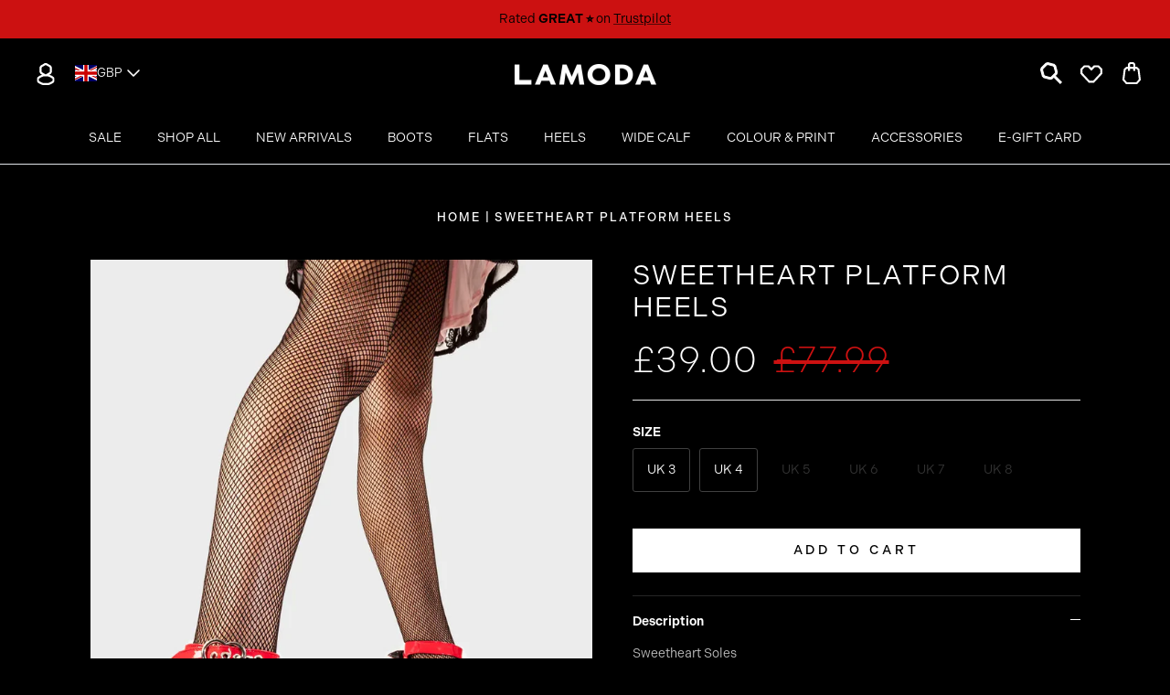

--- FILE ---
content_type: text/html; charset=utf-8
request_url: https://lamoda.co.uk/products/sweetheart-platform-heels-red-pat
body_size: 96132
content:
<!DOCTYPE html><html lang="en" dir="ltr">

  <head>
    
    <link href="//lamoda.co.uk/cdn/shop/t/28/assets/styles.css?v=143024905545995469181759345816" rel="stylesheet" type="text/css" media="all" />

  <!-- Google Default Consent Mode -->
    <script> 
      window.dataLayer = window.dataLayer || []; 
      function gtag(){dataLayer.push(arguments);} 
      gtag("consent", "default", {
        "ad_storage": "denied",
        "analytics_storage": "denied",
        "ad_user_data": "denied",
        "ad_personalization": "denied",
        "wait_for_update": 500
      });
    </script> 
  <!-- Google Default Consent Mode End -->
    
  <!-- Google Tag Manager -->
  <!-- <script>(function(w,d,s,l,i){w[l]=w[l]||[];w[l].push({'gtm.start':
  new Date().getTime(),event:'gtm.js'});var f=d.getElementsByTagName(s)[0],
  j=d.createElement(s),dl=l!='dataLayer'?'&l='+l:'';j.setAttributeNode(d.createAttribute('data-ot-ignore'));j.async=true;j.src=
  'https://www.googletagmanager.com/gtm.js?id='+i+dl;f.parentNode.insertBefore(j,f);
  })(window,document,'script','dataLayer','GTM-M5Z4CQX');</script> -->
  <!-- End Google Tag Manager -->
    
    
  <!-- Hotjar Tracking Code for SHOPIFY US -->
  <script>
      (function(h,o,t,j,a,r){
          h.hj=h.hj||function(){(h.hj.q=h.hj.q||[]).push(arguments)};
          h._hjSettings={hjid:3542616,hjsv:6};
          a=o.getElementsByTagName('head')[0];
          r=o.createElement('script');r.async=1;
          r.src=t+h._hjSettings.hjid+j+h._hjSettings.hjsv;
          a.appendChild(r);
      })(window,document,'https://static.hotjar.com/c/hotjar-','.js?sv=');
  </script>
    
  <!-- Symmetry 6.0.3 -->

  <title>
    Sweetheart Platform Heels - LAMODA
  </title>

  <meta charset="utf-8" />
<meta name="viewport" content="width=device-width,initial-scale=1.0" />
<meta http-equiv="X-UA-Compatible" content="IE=edge">

<link rel="preconnect" href="https://cdn.shopify.com" crossorigin>
<link rel="preconnect" href="https://fonts.shopify.com" crossorigin>
<link rel="preconnect" href="https://monorail-edge.shopifysvc.com"><link rel="preload" as="font" href="//lamoda.co.uk/cdn/fonts/nunito_sans/nunitosans_n4.0276fe080df0ca4e6a22d9cb55aed3ed5ba6b1da.woff2" type="font/woff2" crossorigin><link rel="preload" as="font" href="//lamoda.co.uk/cdn/fonts/nunito_sans/nunitosans_n4.0276fe080df0ca4e6a22d9cb55aed3ed5ba6b1da.woff2" type="font/woff2" crossorigin><link rel="preload" as="font" href="//lamoda.co.uk/cdn/fonts/jost/jost_n4.d47a1b6347ce4a4c9f437608011273009d91f2b7.woff2" type="font/woff2" crossorigin><link rel="preload" as="font" href="//lamoda.co.uk/cdn/fonts/trirong/trirong_n7.a33ed6536f9a7c6d7a9d0b52e1e13fd44f544eff.woff2" type="font/woff2" crossorigin><link rel="preload" href="//lamoda.co.uk/cdn/shop/t/28/assets/vendor.min.js?v=11589511144441591071753709589" as="script">
<link rel="preload" href="//lamoda.co.uk/cdn/shop/t/28/assets/theme.js?v=166587888286906456471753709589" as="script"><link rel="canonical" href="https://lamoda.co.uk/products/sweetheart-platform-heels-red-pat" /><link rel="icon" href="//lamoda.co.uk/cdn/shop/files/LM-favicon.png?crop=center&height=48&v=1686933474&width=48" type="image/png"><meta name="description" content="Sweetheart Platform Heels in Red Patent faux leather. These red vegan Platform Heels feature a double stack platform sole, heart-shaped buckle, and silver chain detail. Step out in style!">
<!-- Adobe Fonts -->
  <link rel="stylesheet" href="https://use.typekit.net/kyi8fhs.css">
  
  <style>
    @font-face {
  font-family: "Nunito Sans";
  font-weight: 400;
  font-style: normal;
  font-display: fallback;
  src: url("//lamoda.co.uk/cdn/fonts/nunito_sans/nunitosans_n4.0276fe080df0ca4e6a22d9cb55aed3ed5ba6b1da.woff2") format("woff2"),
       url("//lamoda.co.uk/cdn/fonts/nunito_sans/nunitosans_n4.b4964bee2f5e7fd9c3826447e73afe2baad607b7.woff") format("woff");
}

    @font-face {
  font-family: "Nunito Sans";
  font-weight: 700;
  font-style: normal;
  font-display: fallback;
  src: url("//lamoda.co.uk/cdn/fonts/nunito_sans/nunitosans_n7.25d963ed46da26098ebeab731e90d8802d989fa5.woff2") format("woff2"),
       url("//lamoda.co.uk/cdn/fonts/nunito_sans/nunitosans_n7.d32e3219b3d2ec82285d3027bd673efc61a996c8.woff") format("woff");
}

    @font-face {
  font-family: "Nunito Sans";
  font-weight: 500;
  font-style: normal;
  font-display: fallback;
  src: url("//lamoda.co.uk/cdn/fonts/nunito_sans/nunitosans_n5.6fc0ed1feb3fc393c40619f180fc49c4d0aae0db.woff2") format("woff2"),
       url("//lamoda.co.uk/cdn/fonts/nunito_sans/nunitosans_n5.2c84830b46099cbcc1095f30e0957b88b914e50a.woff") format("woff");
}

    @font-face {
  font-family: "Nunito Sans";
  font-weight: 400;
  font-style: italic;
  font-display: fallback;
  src: url("//lamoda.co.uk/cdn/fonts/nunito_sans/nunitosans_i4.6e408730afac1484cf297c30b0e67c86d17fc586.woff2") format("woff2"),
       url("//lamoda.co.uk/cdn/fonts/nunito_sans/nunitosans_i4.c9b6dcbfa43622b39a5990002775a8381942ae38.woff") format("woff");
}

    @font-face {
  font-family: "Nunito Sans";
  font-weight: 700;
  font-style: italic;
  font-display: fallback;
  src: url("//lamoda.co.uk/cdn/fonts/nunito_sans/nunitosans_i7.8c1124729eec046a321e2424b2acf328c2c12139.woff2") format("woff2"),
       url("//lamoda.co.uk/cdn/fonts/nunito_sans/nunitosans_i7.af4cda04357273e0996d21184432bcb14651a64d.woff") format("woff");
}

    @font-face {
  font-family: Jost;
  font-weight: 400;
  font-style: normal;
  font-display: fallback;
  src: url("//lamoda.co.uk/cdn/fonts/jost/jost_n4.d47a1b6347ce4a4c9f437608011273009d91f2b7.woff2") format("woff2"),
       url("//lamoda.co.uk/cdn/fonts/jost/jost_n4.791c46290e672b3f85c3d1c651ef2efa3819eadd.woff") format("woff");
}

    @font-face {
  font-family: Trirong;
  font-weight: 700;
  font-style: normal;
  font-display: fallback;
  src: url("//lamoda.co.uk/cdn/fonts/trirong/trirong_n7.a33ed6536f9a7c6d7a9d0b52e1e13fd44f544eff.woff2") format("woff2"),
       url("//lamoda.co.uk/cdn/fonts/trirong/trirong_n7.cdb88d0f8e5c427b393745c8cdeb8bc085cbacff.woff") format("woff");
}

    @font-face {
  font-family: "Nunito Sans";
  font-weight: 400;
  font-style: normal;
  font-display: fallback;
  src: url("//lamoda.co.uk/cdn/fonts/nunito_sans/nunitosans_n4.0276fe080df0ca4e6a22d9cb55aed3ed5ba6b1da.woff2") format("woff2"),
       url("//lamoda.co.uk/cdn/fonts/nunito_sans/nunitosans_n4.b4964bee2f5e7fd9c3826447e73afe2baad607b7.woff") format("woff");
}

    @font-face {
  font-family: "Nunito Sans";
  font-weight: 600;
  font-style: normal;
  font-display: fallback;
  src: url("//lamoda.co.uk/cdn/fonts/nunito_sans/nunitosans_n6.6e9464eba570101a53130c8130a9e17a8eb55c21.woff2") format("woff2"),
       url("//lamoda.co.uk/cdn/fonts/nunito_sans/nunitosans_n6.25a0ac0c0a8a26038c7787054dd6058dfbc20fa8.woff") format("woff");
}

  </style>

  <meta property="og:site_name" content="LAMODA">
<meta property="og:url" content="https://lamoda.co.uk/products/sweetheart-platform-heels-red-pat">
<meta property="og:title" content="Sweetheart Platform Heels - LAMODA">
<meta property="og:type" content="product">
<meta property="og:description" content="Sweetheart Platform Heels in Red Patent faux leather. These red vegan Platform Heels feature a double stack platform sole, heart-shaped buckle, and silver chain detail. Step out in style!"><meta property="og:image" content="http://lamoda.co.uk/cdn/shop/products/Sweetheart-Platform-Heels-lamodawebsite-57291067_1200x1200.jpg?v=1755443518">
  <meta property="og:image:secure_url" content="https://lamoda.co.uk/cdn/shop/products/Sweetheart-Platform-Heels-lamodawebsite-57291067_1200x1200.jpg?v=1755443518">
  <meta property="og:image:width" content="1095">
  <meta property="og:image:height" content="1643"><meta property="og:price:amount" content="39.00">
  <meta property="og:price:currency" content="GBP"><meta name="twitter:card" content="summary_large_image">
<meta name="twitter:title" content="Sweetheart Platform Heels - LAMODA">
<meta name="twitter:description" content="Sweetheart Platform Heels in Red Patent faux leather. These red vegan Platform Heels feature a double stack platform sole, heart-shaped buckle, and silver chain detail. Step out in style!">


  <link href="//lamoda.co.uk/cdn/shop/t/28/assets/styles.css?v=143024905545995469181759345816" rel="stylesheet" type="text/css" media="all" />
<link rel="stylesheet" href="//lamoda.co.uk/cdn/shop/t/28/assets/swatches.css?v=50523152487498147001753709606" media="print" onload="this.media='all'">
    <noscript><link rel="stylesheet" href="//lamoda.co.uk/cdn/shop/t/28/assets/swatches.css?v=50523152487498147001753709606"></noscript><script>
    window.theme = window.theme || {};
    theme.money_format_with_product_code_preference = "£{{amount}}";
    theme.money_format_with_cart_code_preference = "£{{amount}}";
    theme.money_format = "£{{amount}}";
    theme.strings = {
      previous: "Previous",
      next: "Next",
      addressError: "Error looking up that address",
      addressNoResults: "No results for that address",
      addressQueryLimit: "You have exceeded the Google API usage limit. Consider upgrading to a \u003ca href=\"https:\/\/developers.google.com\/maps\/premium\/usage-limits\"\u003ePremium Plan\u003c\/a\u003e.",
      authError: "There was a problem authenticating your Google Maps API Key.",
      icon_labels_left: "Left",
      icon_labels_right: "Right",
      icon_labels_down: "Down",
      icon_labels_close: "Close",
      icon_labels_plus: "Plus",
      imageSlider: "Image slider",
      cart_terms_confirmation: "You must agree to the terms and conditions before continuing.",
      cart_general_quantity_too_high: "You can only have [QUANTITY] in your cart",
      products_listing_from: "From",
      layout_live_search_see_all: "See all results",
      products_product_add_to_cart: "Add to Cart",
      products_variant_no_stock: "Sold out",
      products_variant_non_existent: "Unavailable",
      products_product_pick_a: "Pick a",
      general_navigation_menu_toggle_aria_label: "Toggle menu",
      general_accessibility_labels_close: "Close",
      products_product_added_to_cart: "Added to cart",
      general_quick_search_pages: "Pages",
      general_quick_search_no_results: "Sorry, we couldn\u0026#39;t find any results",
      collections_general_see_all_subcollections: "See all..."
    };
    theme.routes = {
      cart_url: '/cart',
      cart_add_url: '/cart/add.js',
      cart_update_url: '/cart/update.js',
      predictive_search_url: '/search/suggest'
    };
    theme.settings = {
      cart_type: "drawer",
      after_add_to_cart: "drawer",
      quickbuy_style: "off",
      avoid_orphans: true
    };
    document.documentElement.classList.add('js');
  </script>

  <script src="//lamoda.co.uk/cdn/shop/t/28/assets/vendor.min.js?v=11589511144441591071753709589" defer="defer"></script>
  <script src="//lamoda.co.uk/cdn/shop/t/28/assets/theme.js?v=166587888286906456471753709589" defer="defer"></script>

  <script>window.performance && window.performance.mark && window.performance.mark('shopify.content_for_header.start');</script><meta name="facebook-domain-verification" content="nsjpx2mjbbrwm1d3t4i7qx6ro4tebq">
<meta id="shopify-digital-wallet" name="shopify-digital-wallet" content="/73772138785/digital_wallets/dialog">
<meta name="shopify-checkout-api-token" content="6e0fce208e112b1d31ca2305455dce46">
<meta id="in-context-paypal-metadata" data-shop-id="73772138785" data-venmo-supported="false" data-environment="production" data-locale="en_US" data-paypal-v4="true" data-currency="GBP">
<link rel="alternate" hreflang="x-default" href="https://lamoda.co.uk/products/sweetheart-platform-heels-red-pat">
<link rel="alternate" hreflang="en-AU" href="https://lamoda.co.uk/en-au/products/sweetheart-platform-heels-red-pat">
<link rel="alternate" hreflang="en-AT" href="https://lamoda.co.uk/en-eu/products/sweetheart-platform-heels-red-pat">
<link rel="alternate" hreflang="en-BE" href="https://lamoda.co.uk/en-eu/products/sweetheart-platform-heels-red-pat">
<link rel="alternate" hreflang="en-BG" href="https://lamoda.co.uk/en-eu/products/sweetheart-platform-heels-red-pat">
<link rel="alternate" hreflang="en-CY" href="https://lamoda.co.uk/en-eu/products/sweetheart-platform-heels-red-pat">
<link rel="alternate" hreflang="en-CZ" href="https://lamoda.co.uk/en-eu/products/sweetheart-platform-heels-red-pat">
<link rel="alternate" hreflang="en-DE" href="https://lamoda.co.uk/en-eu/products/sweetheart-platform-heels-red-pat">
<link rel="alternate" hreflang="en-DK" href="https://lamoda.co.uk/en-eu/products/sweetheart-platform-heels-red-pat">
<link rel="alternate" hreflang="en-EE" href="https://lamoda.co.uk/en-eu/products/sweetheart-platform-heels-red-pat">
<link rel="alternate" hreflang="en-ES" href="https://lamoda.co.uk/en-eu/products/sweetheart-platform-heels-red-pat">
<link rel="alternate" hreflang="en-FI" href="https://lamoda.co.uk/en-eu/products/sweetheart-platform-heels-red-pat">
<link rel="alternate" hreflang="en-FR" href="https://lamoda.co.uk/en-eu/products/sweetheart-platform-heels-red-pat">
<link rel="alternate" hreflang="en-GG" href="https://lamoda.co.uk/en-eu/products/sweetheart-platform-heels-red-pat">
<link rel="alternate" hreflang="en-GR" href="https://lamoda.co.uk/en-eu/products/sweetheart-platform-heels-red-pat">
<link rel="alternate" hreflang="en-HR" href="https://lamoda.co.uk/en-eu/products/sweetheart-platform-heels-red-pat">
<link rel="alternate" hreflang="en-HU" href="https://lamoda.co.uk/en-eu/products/sweetheart-platform-heels-red-pat">
<link rel="alternate" hreflang="en-IE" href="https://lamoda.co.uk/en-eu/products/sweetheart-platform-heels-red-pat">
<link rel="alternate" hreflang="en-IM" href="https://lamoda.co.uk/en-eu/products/sweetheart-platform-heels-red-pat">
<link rel="alternate" hreflang="en-IT" href="https://lamoda.co.uk/en-eu/products/sweetheart-platform-heels-red-pat">
<link rel="alternate" hreflang="en-JE" href="https://lamoda.co.uk/en-eu/products/sweetheart-platform-heels-red-pat">
<link rel="alternate" hreflang="en-LT" href="https://lamoda.co.uk/en-eu/products/sweetheart-platform-heels-red-pat">
<link rel="alternate" hreflang="en-LU" href="https://lamoda.co.uk/en-eu/products/sweetheart-platform-heels-red-pat">
<link rel="alternate" hreflang="en-LV" href="https://lamoda.co.uk/en-eu/products/sweetheart-platform-heels-red-pat">
<link rel="alternate" hreflang="en-MT" href="https://lamoda.co.uk/en-eu/products/sweetheart-platform-heels-red-pat">
<link rel="alternate" hreflang="en-NL" href="https://lamoda.co.uk/en-eu/products/sweetheart-platform-heels-red-pat">
<link rel="alternate" hreflang="en-PL" href="https://lamoda.co.uk/en-eu/products/sweetheart-platform-heels-red-pat">
<link rel="alternate" hreflang="en-PT" href="https://lamoda.co.uk/en-eu/products/sweetheart-platform-heels-red-pat">
<link rel="alternate" hreflang="en-RO" href="https://lamoda.co.uk/en-eu/products/sweetheart-platform-heels-red-pat">
<link rel="alternate" hreflang="en-SE" href="https://lamoda.co.uk/en-eu/products/sweetheart-platform-heels-red-pat">
<link rel="alternate" hreflang="en-SI" href="https://lamoda.co.uk/en-eu/products/sweetheart-platform-heels-red-pat">
<link rel="alternate" hreflang="en-SK" href="https://lamoda.co.uk/en-eu/products/sweetheart-platform-heels-red-pat">
<link rel="alternate" hreflang="en-GB" href="https://lamoda.co.uk/products/sweetheart-platform-heels-red-pat">
<link rel="alternate" type="application/json+oembed" href="https://lamoda.co.uk/products/sweetheart-platform-heels-red-pat.oembed">
<script async="async" src="/checkouts/internal/preloads.js?locale=en-GB"></script>
<script id="shopify-features" type="application/json">{"accessToken":"6e0fce208e112b1d31ca2305455dce46","betas":["rich-media-storefront-analytics"],"domain":"lamoda.co.uk","predictiveSearch":true,"shopId":73772138785,"locale":"en"}</script>
<script>var Shopify = Shopify || {};
Shopify.shop = "lamodawebsite.myshopify.com";
Shopify.locale = "en";
Shopify.currency = {"active":"GBP","rate":"1.0"};
Shopify.country = "GB";
Shopify.theme = {"name":"theme-export-us-lamoda-co-uk-black-theme-28ju","id":182393176439,"schema_name":"Symmetry","schema_version":"6.0.3","theme_store_id":null,"role":"main"};
Shopify.theme.handle = "null";
Shopify.theme.style = {"id":null,"handle":null};
Shopify.cdnHost = "lamoda.co.uk/cdn";
Shopify.routes = Shopify.routes || {};
Shopify.routes.root = "/";</script>
<script type="module">!function(o){(o.Shopify=o.Shopify||{}).modules=!0}(window);</script>
<script>!function(o){function n(){var o=[];function n(){o.push(Array.prototype.slice.apply(arguments))}return n.q=o,n}var t=o.Shopify=o.Shopify||{};t.loadFeatures=n(),t.autoloadFeatures=n()}(window);</script>
<script id="shop-js-analytics" type="application/json">{"pageType":"product"}</script>
<script defer="defer" async type="module" src="//lamoda.co.uk/cdn/shopifycloud/shop-js/modules/v2/client.init-shop-cart-sync_C5BV16lS.en.esm.js"></script>
<script defer="defer" async type="module" src="//lamoda.co.uk/cdn/shopifycloud/shop-js/modules/v2/chunk.common_CygWptCX.esm.js"></script>
<script type="module">
  await import("//lamoda.co.uk/cdn/shopifycloud/shop-js/modules/v2/client.init-shop-cart-sync_C5BV16lS.en.esm.js");
await import("//lamoda.co.uk/cdn/shopifycloud/shop-js/modules/v2/chunk.common_CygWptCX.esm.js");

  window.Shopify.SignInWithShop?.initShopCartSync?.({"fedCMEnabled":true,"windoidEnabled":true});

</script>
<script>(function() {
  var isLoaded = false;
  function asyncLoad() {
    if (isLoaded) return;
    isLoaded = true;
    var urls = ["https:\/\/static.klaviyo.com\/onsite\/js\/klaviyo.js?company_id=RGdAxW\u0026shop=lamodawebsite.myshopify.com","https:\/\/static.klaviyo.com\/onsite\/js\/klaviyo.js?company_id=RGdAxW\u0026shop=lamodawebsite.myshopify.com","https:\/\/justviewed.prezenapps.com\/public\/js\/recent-app.js?shop=lamodawebsite.myshopify.com","https:\/\/ecommplugins-scripts.trustpilot.com\/v2.1\/js\/header.min.js?settings=eyJrZXkiOiJKOXNUMzY2dUZCQmRJbXFRIiwicyI6InNrdSJ9\u0026shop=lamodawebsite.myshopify.com","https:\/\/ecommplugins-trustboxsettings.trustpilot.com\/lamodawebsite.myshopify.com.js?settings=1710352141392\u0026shop=lamodawebsite.myshopify.com","https:\/\/widget.trustpilot.com\/bootstrap\/v5\/tp.widget.sync.bootstrap.min.js?shop=lamodawebsite.myshopify.com","https:\/\/omnisnippet1.com\/platforms\/shopify.js?source=scriptTag\u0026v=2025-05-14T10\u0026shop=lamodawebsite.myshopify.com"];
    for (var i = 0; i < urls.length; i++) {
      var s = document.createElement('script');
      s.type = 'text/javascript';
      s.async = true;
      s.src = urls[i];
      var x = document.getElementsByTagName('script')[0];
      x.parentNode.insertBefore(s, x);
    }
  };
  if(window.attachEvent) {
    window.attachEvent('onload', asyncLoad);
  } else {
    window.addEventListener('load', asyncLoad, false);
  }
})();</script>
<script id="__st">var __st={"a":73772138785,"offset":0,"reqid":"1ee98b9c-da21-4fcf-9bdc-32d8953ef919-1768665547","pageurl":"lamoda.co.uk\/products\/sweetheart-platform-heels-red-pat","u":"c37cef689fb4","p":"product","rtyp":"product","rid":8321811611937};</script>
<script>window.ShopifyPaypalV4VisibilityTracking = true;</script>
<script id="captcha-bootstrap">!function(){'use strict';const t='contact',e='account',n='new_comment',o=[[t,t],['blogs',n],['comments',n],[t,'customer']],c=[[e,'customer_login'],[e,'guest_login'],[e,'recover_customer_password'],[e,'create_customer']],r=t=>t.map((([t,e])=>`form[action*='/${t}']:not([data-nocaptcha='true']) input[name='form_type'][value='${e}']`)).join(','),a=t=>()=>t?[...document.querySelectorAll(t)].map((t=>t.form)):[];function s(){const t=[...o],e=r(t);return a(e)}const i='password',u='form_key',d=['recaptcha-v3-token','g-recaptcha-response','h-captcha-response',i],f=()=>{try{return window.sessionStorage}catch{return}},m='__shopify_v',_=t=>t.elements[u];function p(t,e,n=!1){try{const o=window.sessionStorage,c=JSON.parse(o.getItem(e)),{data:r}=function(t){const{data:e,action:n}=t;return t[m]||n?{data:e,action:n}:{data:t,action:n}}(c);for(const[e,n]of Object.entries(r))t.elements[e]&&(t.elements[e].value=n);n&&o.removeItem(e)}catch(o){console.error('form repopulation failed',{error:o})}}const l='form_type',E='cptcha';function T(t){t.dataset[E]=!0}const w=window,h=w.document,L='Shopify',v='ce_forms',y='captcha';let A=!1;((t,e)=>{const n=(g='f06e6c50-85a8-45c8-87d0-21a2b65856fe',I='https://cdn.shopify.com/shopifycloud/storefront-forms-hcaptcha/ce_storefront_forms_captcha_hcaptcha.v1.5.2.iife.js',D={infoText:'Protected by hCaptcha',privacyText:'Privacy',termsText:'Terms'},(t,e,n)=>{const o=w[L][v],c=o.bindForm;if(c)return c(t,g,e,D).then(n);var r;o.q.push([[t,g,e,D],n]),r=I,A||(h.body.append(Object.assign(h.createElement('script'),{id:'captcha-provider',async:!0,src:r})),A=!0)});var g,I,D;w[L]=w[L]||{},w[L][v]=w[L][v]||{},w[L][v].q=[],w[L][y]=w[L][y]||{},w[L][y].protect=function(t,e){n(t,void 0,e),T(t)},Object.freeze(w[L][y]),function(t,e,n,w,h,L){const[v,y,A,g]=function(t,e,n){const i=e?o:[],u=t?c:[],d=[...i,...u],f=r(d),m=r(i),_=r(d.filter((([t,e])=>n.includes(e))));return[a(f),a(m),a(_),s()]}(w,h,L),I=t=>{const e=t.target;return e instanceof HTMLFormElement?e:e&&e.form},D=t=>v().includes(t);t.addEventListener('submit',(t=>{const e=I(t);if(!e)return;const n=D(e)&&!e.dataset.hcaptchaBound&&!e.dataset.recaptchaBound,o=_(e),c=g().includes(e)&&(!o||!o.value);(n||c)&&t.preventDefault(),c&&!n&&(function(t){try{if(!f())return;!function(t){const e=f();if(!e)return;const n=_(t);if(!n)return;const o=n.value;o&&e.removeItem(o)}(t);const e=Array.from(Array(32),(()=>Math.random().toString(36)[2])).join('');!function(t,e){_(t)||t.append(Object.assign(document.createElement('input'),{type:'hidden',name:u})),t.elements[u].value=e}(t,e),function(t,e){const n=f();if(!n)return;const o=[...t.querySelectorAll(`input[type='${i}']`)].map((({name:t})=>t)),c=[...d,...o],r={};for(const[a,s]of new FormData(t).entries())c.includes(a)||(r[a]=s);n.setItem(e,JSON.stringify({[m]:1,action:t.action,data:r}))}(t,e)}catch(e){console.error('failed to persist form',e)}}(e),e.submit())}));const S=(t,e)=>{t&&!t.dataset[E]&&(n(t,e.some((e=>e===t))),T(t))};for(const o of['focusin','change'])t.addEventListener(o,(t=>{const e=I(t);D(e)&&S(e,y())}));const B=e.get('form_key'),M=e.get(l),P=B&&M;t.addEventListener('DOMContentLoaded',(()=>{const t=y();if(P)for(const e of t)e.elements[l].value===M&&p(e,B);[...new Set([...A(),...v().filter((t=>'true'===t.dataset.shopifyCaptcha))])].forEach((e=>S(e,t)))}))}(h,new URLSearchParams(w.location.search),n,t,e,['guest_login'])})(!0,!0)}();</script>
<script integrity="sha256-4kQ18oKyAcykRKYeNunJcIwy7WH5gtpwJnB7kiuLZ1E=" data-source-attribution="shopify.loadfeatures" defer="defer" src="//lamoda.co.uk/cdn/shopifycloud/storefront/assets/storefront/load_feature-a0a9edcb.js" crossorigin="anonymous"></script>
<script data-source-attribution="shopify.dynamic_checkout.dynamic.init">var Shopify=Shopify||{};Shopify.PaymentButton=Shopify.PaymentButton||{isStorefrontPortableWallets:!0,init:function(){window.Shopify.PaymentButton.init=function(){};var t=document.createElement("script");t.src="https://lamoda.co.uk/cdn/shopifycloud/portable-wallets/latest/portable-wallets.en.js",t.type="module",document.head.appendChild(t)}};
</script>
<script data-source-attribution="shopify.dynamic_checkout.buyer_consent">
  function portableWalletsHideBuyerConsent(e){var t=document.getElementById("shopify-buyer-consent"),n=document.getElementById("shopify-subscription-policy-button");t&&n&&(t.classList.add("hidden"),t.setAttribute("aria-hidden","true"),n.removeEventListener("click",e))}function portableWalletsShowBuyerConsent(e){var t=document.getElementById("shopify-buyer-consent"),n=document.getElementById("shopify-subscription-policy-button");t&&n&&(t.classList.remove("hidden"),t.removeAttribute("aria-hidden"),n.addEventListener("click",e))}window.Shopify?.PaymentButton&&(window.Shopify.PaymentButton.hideBuyerConsent=portableWalletsHideBuyerConsent,window.Shopify.PaymentButton.showBuyerConsent=portableWalletsShowBuyerConsent);
</script>
<script>
  function portableWalletsCleanup(e){e&&e.src&&console.error("Failed to load portable wallets script "+e.src);var t=document.querySelectorAll("shopify-accelerated-checkout .shopify-payment-button__skeleton, shopify-accelerated-checkout-cart .wallet-cart-button__skeleton"),e=document.getElementById("shopify-buyer-consent");for(let e=0;e<t.length;e++)t[e].remove();e&&e.remove()}function portableWalletsNotLoadedAsModule(e){e instanceof ErrorEvent&&"string"==typeof e.message&&e.message.includes("import.meta")&&"string"==typeof e.filename&&e.filename.includes("portable-wallets")&&(window.removeEventListener("error",portableWalletsNotLoadedAsModule),window.Shopify.PaymentButton.failedToLoad=e,"loading"===document.readyState?document.addEventListener("DOMContentLoaded",window.Shopify.PaymentButton.init):window.Shopify.PaymentButton.init())}window.addEventListener("error",portableWalletsNotLoadedAsModule);
</script>

<script type="module" src="https://lamoda.co.uk/cdn/shopifycloud/portable-wallets/latest/portable-wallets.en.js" onError="portableWalletsCleanup(this)" crossorigin="anonymous"></script>
<script nomodule>
  document.addEventListener("DOMContentLoaded", portableWalletsCleanup);
</script>

<script id='scb4127' type='text/javascript' async='' src='https://lamoda.co.uk/cdn/shopifycloud/privacy-banner/storefront-banner.js'></script><link id="shopify-accelerated-checkout-styles" rel="stylesheet" media="screen" href="https://lamoda.co.uk/cdn/shopifycloud/portable-wallets/latest/accelerated-checkout-backwards-compat.css" crossorigin="anonymous">
<style id="shopify-accelerated-checkout-cart">
        #shopify-buyer-consent {
  margin-top: 1em;
  display: inline-block;
  width: 100%;
}

#shopify-buyer-consent.hidden {
  display: none;
}

#shopify-subscription-policy-button {
  background: none;
  border: none;
  padding: 0;
  text-decoration: underline;
  font-size: inherit;
  cursor: pointer;
}

#shopify-subscription-policy-button::before {
  box-shadow: none;
}

      </style>
<script id="sections-script" data-sections="product-recommendations" defer="defer" src="//lamoda.co.uk/cdn/shop/t/28/compiled_assets/scripts.js?16136"></script>
<script>window.performance && window.performance.mark && window.performance.mark('shopify.content_for_header.end');</script>
  <!--Gem_Page_Header_Script-->
  <!-- "snippets/gem-app-header-scripts.liquid" was not rendered, the associated app was uninstalled -->
  <!--End_Gem_Page_Header_Script-->

  <script>
/** Loads JQuery if it is not loaded */
  var cartDataUpdated;
if(!window.jQuery){
    var jqueryScript = document.createElement('script');
    jqueryScript.setAttribute('src','https://ajax.googleapis.com/ajax/libs/jquery/3.6.1/jquery.min.js');
    document.head.appendChild(jqueryScript);
}

__DL__jQueryinterval = setInterval(function(){
  // wait for jQuery to load & run script after jQuery has loaded
  if(window.jQuery){
      clearInterval(__DL__jQueryinterval);

      // jquery-cookies.js
      if(typeof $.cookie!==undefined){
          (function(a){if(typeof define==='function'&&define.amd){define(['jquery'],a)}else if(typeof exports==='object'){module.exports=a(require('jquery'))}else{a(jQuery)}}(function($){var g=/\+/g;function encode(s){return h.raw?s:encodeURIComponent(s)}function decode(s){return h.raw?s:decodeURIComponent(s)}function stringifyCookieValue(a){return encode(h.json?JSON.stringify(a):String(a))}function parseCookieValue(s){if(s.indexOf('"')===0){s=s.slice(1,-1).replace(/\\"/g,'"').replace(/\\\\/g,'\\')}try{s=decodeURIComponent(s.replace(g,' '));return h.json?JSON.parse(s):s}catch(e){}}function read(s,a){var b=h.raw?s:parseCookieValue(s);return $.isFunction(a)?a(b):b}var h=$.cookie=function(a,b,c){if(arguments.length>1&&!$.isFunction(b)){c=$.extend({},h.defaults,c);if(typeof c.expires==='number'){var d=c.expires,t=c.expires=new Date();t.setMilliseconds(t.getMilliseconds()+d*864e+5)}return(document.cookie=[encode(a),'=',stringifyCookieValue(b),c.expires?'; expires='+c.expires.toUTCString():'',c.path?'; path='+c.path:'',c.domain?'; domain='+c.domain:'',c.secure?'; secure':''].join(''))}var e=a?undefined:{},cookies=document.cookie?document.cookie.split('; '):[],i=0,l=cookies.length;for(;i<l;i++){var f=cookies[i].split('='),name=decode(f.shift()),cookie=f.join('=');if(a===name){e=read(cookie,b);break}if(!a&&(cookie=read(cookie))!==undefined){e[name]=cookie}}return e};h.defaults={};$.removeCookie=function(a,b){$.cookie(a,'',$.extend({},b,{expires:-1}));return!$.cookie(a)}}))}

      /**********************
      * Begin dataLayer Build
      ***********************/

    /** Init Data Layer */
    window.dataLayer = window.dataLayer || [];

      var template = "product";
      cartDataUpdated = {"note":null,"attributes":{},"original_total_price":0,"total_price":0,"total_discount":0,"total_weight":0.0,"item_count":0,"items":[],"requires_shipping":false,"currency":"GBP","items_subtotal_price":0,"cart_level_discount_applications":[],"checkout_charge_amount":0}

      /**********************
      * DATALAYER SECTIONS
      ***********************/

    function titleCase(str) {
      str = str.toLowerCase().split(' ');
      for (var i = 0; i < str.length; i++) {
        str[i] = str[i].charAt(0).toUpperCase() + str[i].slice(1);
      }
      return str.join(' ');
    }

    function getRefURLObj(urlArr) {
      var refUrlObj = {};
      if (urlArr.length > 1 && urlArr.includes('collections')) {
        if (urlArr[0] !== 'collections') {
          var newUrlArr = urlArr.slice(1);
          refUrlObj['item_list_id'] = newUrlArr.join("_");
          refUrlObj['item_list_name'] = titleCase(newUrlArr.join(" "));
        } else {
          refUrlObj['item_list_id'] = urlArr.join("_");
          refUrlObj['item_list_name'] = titleCase(urlArr.join(" "));
        }
      } else {
        refUrlObj['item_list_id'] = urlArr.join("_");
        refUrlObj['item_list_name'] = titleCase(urlArr.join(" "));
      }
      return refUrlObj;
    }

    function cleanRefURL(){
      let refUrl = document.referrer;
      let domain = document.location.origin;
      let path = refUrl.replace(domain,'');
      let finalUrl = "";
      let length;

      if(path.includes('?')){
        var pos = path.indexOf('?');
        finalUrl = path.slice(0,pos);
      } else {
        finalUrl = path;
      }

      length = finalUrl.length;

      if(finalUrl.length > 1 && finalUrl.charAt(length-1) == '/'){
        finalUrl = finalUrl.slice(1,-1);
        urlArr = finalUrl.split('/');
        return getRefURLObj(urlArr);
      } else if(finalUrl.length <= 1) {
        return {item_list_id: 'home', item_list_name: 'Home'};
      } else {
        finalUrl = finalUrl.slice(1);
        urlArr = finalUrl.split('/');
        return getRefURLObj(urlArr);
      }
    }

      function getProductCategories(productType, productTags) {
        let categories = {};
        if (productType !== null && productType !== "") {
          categories['item_category'] = productType;
          if (productTags.length > 0) {
            let index = 2;
            for (let i = 0; i < productTags.length; i++) {
              let categoryName = 'item_category' + index;
              categories[categoryName] = productTags[i];
              index += 1;
              if (index === 6) { i = productTags.length; }
            }
          }
        } else if (productTags.length > 0) {
          categories['item_category'] = productTags[0];
          let index = 2;
          for (let i = 1; i < productTags.length; i++) {
            let categoryName = 'item_category' + index;
            categories[categoryName] = productTags[i];
            index += 1;
            if (index === 6) { i = productTags.length }
          }
        }
        return categories;
      }

      /** DataLayer: Add To Cart */
      function generateProductData(data) {
        var refUrl = cleanRefURL();
        if (data['items']) {
          var priceValue = 0;
          var items = [];

          data['items'].forEach(function(item){
            priceValue += item.final_line_price;
            var itemPrice = item.price / 100;
            items.push({
              'item_id': item.sku,
              'item_shopify_id': item.product_id,
              'item_shopify_variant': item.variant_id,
              'item_name': item.product_title,
              'item_variant': item.variant_title || 'Default Title',
              'currency': "GBP",
              'price': itemPrice,
              'item_brand': item.vendor,
              'item_list_id': refUrl.item_list_id,
              'item_list_name': refUrl.item_list_name,
              'image_url': item.image,
              'product_url': 'https://lamoda.co.uk' + item.url,
              'quantity': item.quantity,
              ...getProductCategories(item.product_type, [])
            });
          });
          return {
            'value': priceValue / 100,
            'currency': "GBP",
            'shop_id': 73772138785,
            'affiliation': 'Online Store',
            'items': items,
          };
        } else {
          var qtyElement = document.getElementsByName('quantity');
          var quantitySelected = 1;
          if (qtyElement.length > 0) {
            quantitySelected = qtyElement[0].value;
          }
          var priceValue = (data.price * quantitySelected) / 100;
          var itemPrice = data.price / 100;
          var items = [{
            'item_id': data.sku,
            'item_shopify_id': data.product_id,
            'item_shopify_variant': data.variant_id,
            'item_name': data.product_title,
            'item_variant': data.variant_title || 'Default Title',
            'currency': "GBP",
            'price': itemPrice,
            'item_brand': data.vendor,
            'item_list_id': refUrl.item_list_id,
            'item_list_name': refUrl.item_list_name,
            'image_url': data.image,
            'product_url': 'https://lamoda.co.uk' + data.url,
            'quantity': quantitySelected,
            ...getProductCategories(data.product_type, [])
          }];
          return {
            'value': priceValue,
            'currency': "GBP",
            'shop_id': 73772138785,
            'affiliation': 'Online Store',
            'items': items,
          };
        }
      };

      var oldXHROpen = window.XMLHttpRequest.prototype.open;
      window.XMLHttpRequest.prototype.open = function(method, url, async, user, password) {
          this.addEventListener('load', function() {
            if (url === '/cart/add.js' && this.status === 200) {
              var responseJson = JSON.parse(this.responseText);
              var productData = generateProductData(responseJson);
            }
            if (url.includes('/cart.js') || url.includes('/cart/change.js')) {
              cartDataUpdated = JSON.parse(this.responseText);
            }
          });

        return oldXHROpen.apply(this, arguments);
      }

      const { fetch: originalFetch } = window;
      var originUrl = window.location.origin;
      window.fetch = async function(...args) {
        var originalResource = args[0];
        var config = args[1];

        // request interceptor here
        var newResource = originUrl + originalResource;
        if (originalResource.includes('http')) {
          newResource = originalResource;
        }
        const response = await originalFetch(newResource, config);
        // response interceptor here
        if ((originalResource === '/cart/add' || originalResource === '/cart/add.js') && response.ok) {
          function getResponse() {
            return response.clone().json().then(function(data){ return data });
          }
          var responseDataIntercepted = await getResponse();
          var productData = generateProductData(responseDataIntercepted);
          cartDataUpdated = JSON.parse(responseDataIntercepted);
        }
        if (originalResource.includes('/cart.js') || originalResource.includes('/cart/change.js')) {
          function getResponse() {
            return response.clone().json().then(function(data){ return data });
          }
          var responseDataIntercepted = await getResponse();
          if (typeof responseDataIntercepted === 'object') {
            cartDataUpdated = responseDataIntercepted;
          } else {
            cartDataUpdated = JSON.parse(responseDataIntercepted);
          }
        }

        return response;
      };
      /** DataLayer: Add To Cart End */

    }
  }, 1000);

function titleCase(str) {
      str = str.toLowerCase().split(' ');
      for (var i = 0; i < str.length; i++) {
        str[i] = str[i].charAt(0).toUpperCase() + str[i].slice(1);
      }
      return str.join(' ');
    }

    function getRefURLObj(urlArr) {
      var refUrlObj = {};
      if (urlArr.length > 1 && urlArr.includes('collections')) {
        if (urlArr[0] !== 'collections') {
          var newUrlArr = urlArr.slice(1);
          refUrlObj['item_list_id'] = newUrlArr.join("_");
          refUrlObj['item_list_name'] = titleCase(newUrlArr.join(" "));
        } else {
          refUrlObj['item_list_id'] = urlArr.join("_");
          refUrlObj['item_list_name'] = titleCase(urlArr.join(" "));
        }
      } else {
        refUrlObj['item_list_id'] = urlArr.join("_");
        refUrlObj['item_list_name'] = titleCase(urlArr.join(" "));
      }
      return refUrlObj;
    }

function cleanRefURL(){
  let refUrl = document.referrer;
  let domain = document.location.origin;
  let path = refUrl.replace(domain,'');
  let finalUrl = "";
  let length;

  if(path.includes('?')){
    var pos = path.indexOf('?');
    finalUrl = path.slice(0,pos);
  } else {
    finalUrl = path;
  }

  length = finalUrl.length;

  if(finalUrl.length > 1 && finalUrl.charAt(length-1) == '/'){
    finalUrl = finalUrl.slice(1,-1);
    urlArr = finalUrl.split('/');
    return getRefURLObj(urlArr);
  } else if(finalUrl.length <= 1) {
    return {item_list_id: 'home', item_list_name: 'Home'};
  } else {
    finalUrl = finalUrl.slice(1);
    urlArr = finalUrl.split('/');
    return getRefURLObj(urlArr);
  }
}
function getProductCategories(productType, productTags) {
  let categories = {};
  if (productType !== null && productType !== "") {
    categories['item_category'] = productType;
    if (productTags.length > 0) {
      let index = 2;
      for (let i = 0; i < productTags.length; i++) {
        let categoryName = 'item_category' + index;
        categories[categoryName] = productTags[i];
        index += 1;
        if (index === 6) { i = productTags.length; }
      }
    }
  } else if (productTags.length > 0) {
    categories['item_category'] = productTags[0];
    let index = 2;
    for (let i = 1; i < productTags.length; i++) {
      let categoryName = 'item_category' + index;
      categories[categoryName] = productTags[i];
      index += 1;
      if (index === 6) { i = productTags.length }
    }
  }
  return categories;
}

function initCheckout() {
  var totalPrice = cartDataUpdated.total_price || cartDataUpdated.final_price;
  var ecommerce = {
    'value': totalPrice / 100,
    'currency': "GBP",
    'affiliation': 'Online Store',
    'items': []
  };
  var refUrl = cleanRefURL();
  if (cartDataUpdated.items) {
    cartDataUpdated.items.forEach(function(item) {
      var itemPrice = item.price / 100;
      ecommerce.items.push({
        'item_id': item.sku,
        'item_shopify_id': item.product_id,
        'item_shopify_variant': item.variant_id,
        'item_name': item.product_title,
        'item_variant': item.variant_title || 'Default Title',
        'currency': "GBP",
        'price': itemPrice,
        'item_brand': item.vendor,
        'item_list_id': refUrl.item_list_id,
        'item_list_name': refUrl.item_list_name,
        'image_url': item.image,
        'product_url': 'https://lamoda.co.uk' + item.url,
        'quantity': item.quantity,
        ...getProductCategories(item.product_type, [])
      });
    });
  } else {
    var itemPrice = cartDataUpdated.price / 100;
    ecommerce.items.push({
      'item_id': cartDataUpdated.sku,
      'item_shopify_id': cartDataUpdated.product_id,
      'item_shopify_variant': cartDataUpdated.variant_id,
      'item_name': cartDataUpdated.product_title,
      'item_variant': cartDataUpdated.variant_title || 'Default Title',
      'currency': "GBP",
      'price': itemPrice,
      'item_brand': cartDataUpdated.vendor,
      'item_list_id': refUrl.item_list_id,
      'item_list_name': refUrl.item_list_name,
      'image_url': cartDataUpdated.image,
      'product_url': 'https://lamoda.co.uk' + cartDataUpdated.url,
      'quantity': cartDataUpdated.quantity,
      ...getProductCategories(cartDataUpdated.product_type, [])
    });
  }
  
  window.dataLayer.push({
    'pageType': "Initiate Checkout",
    'event': 'initiate_checkout',
    ecommerce
  });
}

</script>

   
    
<script>
  window.PurpleDotConfig = {
    shopifyCart: {"note":null,"attributes":{},"original_total_price":0,"total_price":0,"total_discount":0,"total_weight":0.0,"item_count":0,"items":[],"requires_shipping":false,"currency":"GBP","items_subtotal_price":0,"cart_level_discount_applications":[],"checkout_charge_amount":0},
    currency: "GBP",
  };
</script>
<script src="https://www.purpledotprice.com/api/v1/init.js?apiKey=8b52f65c-d836-4936-8846-e0838746910d"></script>
  
    
<!-- BEGIN app block: shopify://apps/judge-me-reviews/blocks/judgeme_core/61ccd3b1-a9f2-4160-9fe9-4fec8413e5d8 --><!-- Start of Judge.me Core -->






<link rel="dns-prefetch" href="https://cdnwidget.judge.me">
<link rel="dns-prefetch" href="https://cdn.judge.me">
<link rel="dns-prefetch" href="https://cdn1.judge.me">
<link rel="dns-prefetch" href="https://api.judge.me">

<script data-cfasync='false' class='jdgm-settings-script'>window.jdgmSettings={"pagination":5,"disable_web_reviews":false,"badge_no_review_text":"No reviews yet","badge_n_reviews_text":"{{ n }} reviews","badge_star_color":"#CC1111","hide_badge_preview_if_no_reviews":true,"badge_hide_text":false,"enforce_center_preview_badge":false,"widget_title":"Customer Reviews","widget_open_form_text":"Write a review","widget_close_form_text":"Cancel review","widget_refresh_page_text":"Refresh page","widget_summary_text":"Based on {{ number_of_reviews }} review/reviews","widget_no_review_text":"Be the first to write a review","widget_name_field_text":"Display name","widget_verified_name_field_text":"Verified Name (public)","widget_name_placeholder_text":"Display name","widget_required_field_error_text":"This field is required.","widget_email_field_text":"Email address","widget_verified_email_field_text":"Verified Email (private, can not be edited)","widget_email_placeholder_text":"Your email address","widget_email_field_error_text":"Please enter a valid email address.","widget_rating_field_text":"Rating","widget_review_title_field_text":"Review Title","widget_review_title_placeholder_text":"Give your review a title","widget_review_body_field_text":"Review content","widget_review_body_placeholder_text":"Start writing here...","widget_pictures_field_text":"Picture/Video (optional)","widget_submit_review_text":"Submit Review","widget_submit_verified_review_text":"Submit Verified Review","widget_submit_success_msg_with_auto_publish":"Thank you! Please refresh the page in a few moments to see your review. You can remove or edit your review by logging into \u003ca href='https://judge.me/login' target='_blank' rel='nofollow noopener'\u003eJudge.me\u003c/a\u003e","widget_submit_success_msg_no_auto_publish":"Thank you! Your review will be published as soon as it is approved by the shop admin. You can remove or edit your review by logging into \u003ca href='https://judge.me/login' target='_blank' rel='nofollow noopener'\u003eJudge.me\u003c/a\u003e","widget_show_default_reviews_out_of_total_text":"Showing {{ n_reviews_shown }} out of {{ n_reviews }} reviews.","widget_show_all_link_text":"Show all","widget_show_less_link_text":"Show less","widget_author_said_text":"{{ reviewer_name }} said:","widget_days_text":"{{ n }} days ago","widget_weeks_text":"{{ n }} week/weeks ago","widget_months_text":"{{ n }} month/months ago","widget_years_text":"{{ n }} year/years ago","widget_yesterday_text":"Yesterday","widget_today_text":"Today","widget_replied_text":"\u003e\u003e {{ shop_name }} replied:","widget_read_more_text":"Read more","widget_reviewer_name_as_initial":"","widget_rating_filter_color":"#fbcd0a","widget_rating_filter_see_all_text":"See all reviews","widget_sorting_most_recent_text":"Most Recent","widget_sorting_highest_rating_text":"Highest Rating","widget_sorting_lowest_rating_text":"Lowest Rating","widget_sorting_with_pictures_text":"Only Pictures","widget_sorting_most_helpful_text":"Most Helpful","widget_open_question_form_text":"Ask a question","widget_reviews_subtab_text":"Reviews","widget_questions_subtab_text":"Questions","widget_question_label_text":"Question","widget_answer_label_text":"Answer","widget_question_placeholder_text":"Write your question here","widget_submit_question_text":"Submit Question","widget_question_submit_success_text":"Thank you for your question! We will notify you once it gets answered.","widget_star_color":"#CC1111","verified_badge_text":"Verified","verified_badge_bg_color":"","verified_badge_text_color":"","verified_badge_placement":"left-of-reviewer-name","widget_review_max_height":"","widget_hide_border":false,"widget_social_share":false,"widget_thumb":false,"widget_review_location_show":false,"widget_location_format":"","all_reviews_include_out_of_store_products":true,"all_reviews_out_of_store_text":"(out of store)","all_reviews_pagination":100,"all_reviews_product_name_prefix_text":"about","enable_review_pictures":true,"enable_question_anwser":false,"widget_theme":"default","review_date_format":"dd/mm/yy","default_sort_method":"most-recent","widget_product_reviews_subtab_text":"Product Reviews","widget_shop_reviews_subtab_text":"Shop Reviews","widget_other_products_reviews_text":"Reviews for other products","widget_store_reviews_subtab_text":"Store reviews","widget_no_store_reviews_text":"This store hasn't received any reviews yet","widget_web_restriction_product_reviews_text":"This product hasn't received any reviews yet","widget_no_items_text":"No items found","widget_show_more_text":"Show more","widget_write_a_store_review_text":"Write a Store Review","widget_other_languages_heading":"Reviews in Other Languages","widget_translate_review_text":"Translate review to {{ language }}","widget_translating_review_text":"Translating...","widget_show_original_translation_text":"Show original ({{ language }})","widget_translate_review_failed_text":"Review couldn't be translated.","widget_translate_review_retry_text":"Retry","widget_translate_review_try_again_later_text":"Try again later","show_product_url_for_grouped_product":false,"widget_sorting_pictures_first_text":"Pictures First","show_pictures_on_all_rev_page_mobile":false,"show_pictures_on_all_rev_page_desktop":false,"floating_tab_hide_mobile_install_preference":false,"floating_tab_button_name":"★ Reviews","floating_tab_title":"Let customers speak for us","floating_tab_button_color":"","floating_tab_button_background_color":"","floating_tab_url":"","floating_tab_url_enabled":false,"floating_tab_tab_style":"text","all_reviews_text_badge_text":"Customers rate us {{ shop.metafields.judgeme.all_reviews_rating | round: 1 }}/5 based on {{ shop.metafields.judgeme.all_reviews_count }} reviews.","all_reviews_text_badge_text_branded_style":"{{ shop.metafields.judgeme.all_reviews_rating | round: 1 }} out of 5 stars based on {{ shop.metafields.judgeme.all_reviews_count }} reviews","is_all_reviews_text_badge_a_link":false,"show_stars_for_all_reviews_text_badge":false,"all_reviews_text_badge_url":"","all_reviews_text_style":"branded","all_reviews_text_color_style":"judgeme_brand_color","all_reviews_text_color":"#108474","all_reviews_text_show_jm_brand":true,"featured_carousel_show_header":true,"featured_carousel_title":"Let customers speak for us","testimonials_carousel_title":"Customers are saying","videos_carousel_title":"Real customer stories","cards_carousel_title":"Customers are saying","featured_carousel_count_text":"from {{ n }} reviews","featured_carousel_add_link_to_all_reviews_page":false,"featured_carousel_url":"","featured_carousel_show_images":true,"featured_carousel_autoslide_interval":5,"featured_carousel_arrows_on_the_sides":false,"featured_carousel_height":250,"featured_carousel_width":80,"featured_carousel_image_size":0,"featured_carousel_image_height":250,"featured_carousel_arrow_color":"#eeeeee","verified_count_badge_style":"branded","verified_count_badge_orientation":"horizontal","verified_count_badge_color_style":"judgeme_brand_color","verified_count_badge_color":"#108474","is_verified_count_badge_a_link":false,"verified_count_badge_url":"","verified_count_badge_show_jm_brand":true,"widget_rating_preset_default":5,"widget_first_sub_tab":"product-reviews","widget_show_histogram":true,"widget_histogram_use_custom_color":false,"widget_pagination_use_custom_color":false,"widget_star_use_custom_color":false,"widget_verified_badge_use_custom_color":false,"widget_write_review_use_custom_color":false,"picture_reminder_submit_button":"Upload Pictures","enable_review_videos":false,"mute_video_by_default":false,"widget_sorting_videos_first_text":"Videos First","widget_review_pending_text":"Pending","featured_carousel_items_for_large_screen":3,"social_share_options_order":"Facebook,Twitter","remove_microdata_snippet":true,"disable_json_ld":false,"enable_json_ld_products":false,"preview_badge_show_question_text":false,"preview_badge_no_question_text":"No questions","preview_badge_n_question_text":"{{ number_of_questions }} question/questions","qa_badge_show_icon":false,"qa_badge_position":"same-row","remove_judgeme_branding":false,"widget_add_search_bar":false,"widget_search_bar_placeholder":"Search","widget_sorting_verified_only_text":"Verified only","featured_carousel_theme":"default","featured_carousel_show_rating":true,"featured_carousel_show_title":true,"featured_carousel_show_body":true,"featured_carousel_show_date":false,"featured_carousel_show_reviewer":true,"featured_carousel_show_product":false,"featured_carousel_header_background_color":"#108474","featured_carousel_header_text_color":"#ffffff","featured_carousel_name_product_separator":"reviewed","featured_carousel_full_star_background":"#108474","featured_carousel_empty_star_background":"#dadada","featured_carousel_vertical_theme_background":"#f9fafb","featured_carousel_verified_badge_enable":true,"featured_carousel_verified_badge_color":"#108474","featured_carousel_border_style":"round","featured_carousel_review_line_length_limit":3,"featured_carousel_more_reviews_button_text":"Read more reviews","featured_carousel_view_product_button_text":"View product","all_reviews_page_load_reviews_on":"scroll","all_reviews_page_load_more_text":"Load More Reviews","disable_fb_tab_reviews":false,"enable_ajax_cdn_cache":false,"widget_advanced_speed_features":5,"widget_public_name_text":"displayed publicly like","default_reviewer_name":"John Smith","default_reviewer_name_has_non_latin":true,"widget_reviewer_anonymous":"Anonymous","medals_widget_title":"Judge.me Review Medals","medals_widget_background_color":"#f9fafb","medals_widget_position":"footer_all_pages","medals_widget_border_color":"#f9fafb","medals_widget_verified_text_position":"left","medals_widget_use_monochromatic_version":false,"medals_widget_elements_color":"#108474","show_reviewer_avatar":false,"widget_invalid_yt_video_url_error_text":"Not a YouTube video URL","widget_max_length_field_error_text":"Please enter no more than {0} characters.","widget_show_country_flag":false,"widget_show_collected_via_shop_app":true,"widget_verified_by_shop_badge_style":"light","widget_verified_by_shop_text":"Verified by Shop","widget_show_photo_gallery":false,"widget_load_with_code_splitting":true,"widget_ugc_install_preference":false,"widget_ugc_title":"Made by us, Shared by you","widget_ugc_subtitle":"Tag us to see your picture featured in our page","widget_ugc_arrows_color":"#ffffff","widget_ugc_primary_button_text":"Buy Now","widget_ugc_primary_button_background_color":"#108474","widget_ugc_primary_button_text_color":"#ffffff","widget_ugc_primary_button_border_width":"0","widget_ugc_primary_button_border_style":"none","widget_ugc_primary_button_border_color":"#108474","widget_ugc_primary_button_border_radius":"25","widget_ugc_secondary_button_text":"Load More","widget_ugc_secondary_button_background_color":"#ffffff","widget_ugc_secondary_button_text_color":"#108474","widget_ugc_secondary_button_border_width":"2","widget_ugc_secondary_button_border_style":"solid","widget_ugc_secondary_button_border_color":"#108474","widget_ugc_secondary_button_border_radius":"25","widget_ugc_reviews_button_text":"View Reviews","widget_ugc_reviews_button_background_color":"#ffffff","widget_ugc_reviews_button_text_color":"#108474","widget_ugc_reviews_button_border_width":"2","widget_ugc_reviews_button_border_style":"solid","widget_ugc_reviews_button_border_color":"#108474","widget_ugc_reviews_button_border_radius":"25","widget_ugc_reviews_button_link_to":"judgeme-reviews-page","widget_ugc_show_post_date":true,"widget_ugc_max_width":"800","widget_rating_metafield_value_type":true,"widget_primary_color":"#CC1111","widget_enable_secondary_color":false,"widget_secondary_color":"#edf5f5","widget_summary_average_rating_text":"{{ average_rating }} out of 5","widget_media_grid_title":"Customer photos \u0026 videos","widget_media_grid_see_more_text":"See more","widget_round_style":false,"widget_show_product_medals":false,"widget_verified_by_judgeme_text":"Verified by Judge.me","widget_show_store_medals":true,"widget_verified_by_judgeme_text_in_store_medals":"Verified by Judge.me","widget_media_field_exceed_quantity_message":"Sorry, we can only accept {{ max_media }} for one review.","widget_media_field_exceed_limit_message":"{{ file_name }} is too large, please select a {{ media_type }} less than {{ size_limit }}MB.","widget_review_submitted_text":"Review Submitted!","widget_question_submitted_text":"Question Submitted!","widget_close_form_text_question":"Cancel","widget_write_your_answer_here_text":"Write your answer here","widget_enabled_branded_link":true,"widget_show_collected_by_judgeme":false,"widget_reviewer_name_color":"","widget_write_review_text_color":"","widget_write_review_bg_color":"","widget_collected_by_judgeme_text":"collected by Judge.me","widget_pagination_type":"standard","widget_load_more_text":"Load More","widget_load_more_color":"#108474","widget_full_review_text":"Full Review","widget_read_more_reviews_text":"Read More Reviews","widget_read_questions_text":"Read Questions","widget_questions_and_answers_text":"Questions \u0026 Answers","widget_verified_by_text":"Verified by","widget_verified_text":"Verified","widget_number_of_reviews_text":"{{ number_of_reviews }} reviews","widget_back_button_text":"Back","widget_next_button_text":"Next","widget_custom_forms_filter_button":"Filters","custom_forms_style":"horizontal","widget_show_review_information":false,"how_reviews_are_collected":"How reviews are collected?","widget_show_review_keywords":false,"widget_gdpr_statement":"How we use your data: We'll only contact you about the review you left, and only if necessary. By submitting your review, you agree to Judge.me's \u003ca href='https://judge.me/terms' target='_blank' rel='nofollow noopener'\u003eterms\u003c/a\u003e, \u003ca href='https://judge.me/privacy' target='_blank' rel='nofollow noopener'\u003eprivacy\u003c/a\u003e and \u003ca href='https://judge.me/content-policy' target='_blank' rel='nofollow noopener'\u003econtent\u003c/a\u003e policies.","widget_multilingual_sorting_enabled":false,"widget_translate_review_content_enabled":false,"widget_translate_review_content_method":"manual","popup_widget_review_selection":"automatically_with_pictures","popup_widget_round_border_style":true,"popup_widget_show_title":true,"popup_widget_show_body":true,"popup_widget_show_reviewer":false,"popup_widget_show_product":true,"popup_widget_show_pictures":true,"popup_widget_use_review_picture":true,"popup_widget_show_on_home_page":true,"popup_widget_show_on_product_page":true,"popup_widget_show_on_collection_page":true,"popup_widget_show_on_cart_page":true,"popup_widget_position":"bottom_left","popup_widget_first_review_delay":5,"popup_widget_duration":5,"popup_widget_interval":5,"popup_widget_review_count":5,"popup_widget_hide_on_mobile":true,"review_snippet_widget_round_border_style":true,"review_snippet_widget_card_color":"#FFFFFF","review_snippet_widget_slider_arrows_background_color":"#FFFFFF","review_snippet_widget_slider_arrows_color":"#000000","review_snippet_widget_star_color":"#108474","show_product_variant":false,"all_reviews_product_variant_label_text":"Variant: ","widget_show_verified_branding":false,"widget_ai_summary_title":"Customers say","widget_ai_summary_disclaimer":"AI-powered review summary based on recent customer reviews","widget_show_ai_summary":false,"widget_show_ai_summary_bg":false,"widget_show_review_title_input":true,"redirect_reviewers_invited_via_email":"review_widget","request_store_review_after_product_review":false,"request_review_other_products_in_order":false,"review_form_color_scheme":"default","review_form_corner_style":"square","review_form_star_color":{},"review_form_text_color":"#333333","review_form_background_color":"#ffffff","review_form_field_background_color":"#fafafa","review_form_button_color":{},"review_form_button_text_color":"#ffffff","review_form_modal_overlay_color":"#000000","review_content_screen_title_text":"How would you rate this product?","review_content_introduction_text":"We would love it if you would share a bit about your experience.","store_review_form_title_text":"How would you rate this store?","store_review_form_introduction_text":"We would love it if you would share a bit about your experience.","show_review_guidance_text":true,"one_star_review_guidance_text":"Poor","five_star_review_guidance_text":"Great","customer_information_screen_title_text":"About you","customer_information_introduction_text":"Please tell us more about you.","custom_questions_screen_title_text":"Your experience in more detail","custom_questions_introduction_text":"Here are a few questions to help us understand more about your experience.","review_submitted_screen_title_text":"Thanks for your review!","review_submitted_screen_thank_you_text":"We are processing it and it will appear on the store soon.","review_submitted_screen_email_verification_text":"Please confirm your email by clicking the link we just sent you. This helps us keep reviews authentic.","review_submitted_request_store_review_text":"Would you like to share your experience of shopping with us?","review_submitted_review_other_products_text":"Would you like to review these products?","store_review_screen_title_text":"Would you like to share your experience of shopping with us?","store_review_introduction_text":"We value your feedback and use it to improve. Please share any thoughts or suggestions you have.","reviewer_media_screen_title_picture_text":"Share a picture","reviewer_media_introduction_picture_text":"Upload a photo to support your review.","reviewer_media_screen_title_video_text":"Share a video","reviewer_media_introduction_video_text":"Upload a video to support your review.","reviewer_media_screen_title_picture_or_video_text":"Share a picture or video","reviewer_media_introduction_picture_or_video_text":"Upload a photo or video to support your review.","reviewer_media_youtube_url_text":"Paste your Youtube URL here","advanced_settings_next_step_button_text":"Next","advanced_settings_close_review_button_text":"Close","modal_write_review_flow":false,"write_review_flow_required_text":"Required","write_review_flow_privacy_message_text":"We respect your privacy.","write_review_flow_anonymous_text":"Post review as anonymous","write_review_flow_visibility_text":"This won't be visible to other customers.","write_review_flow_multiple_selection_help_text":"Select as many as you like","write_review_flow_single_selection_help_text":"Select one option","write_review_flow_required_field_error_text":"This field is required","write_review_flow_invalid_email_error_text":"Please enter a valid email address","write_review_flow_max_length_error_text":"Max. {{ max_length }} characters.","write_review_flow_media_upload_text":"\u003cb\u003eClick to upload\u003c/b\u003e or drag and drop","write_review_flow_gdpr_statement":"We'll only contact you about your review if necessary. By submitting your review, you agree to our \u003ca href='https://judge.me/terms' target='_blank' rel='nofollow noopener'\u003eterms and conditions\u003c/a\u003e and \u003ca href='https://judge.me/privacy' target='_blank' rel='nofollow noopener'\u003eprivacy policy\u003c/a\u003e.","rating_only_reviews_enabled":false,"show_negative_reviews_help_screen":false,"new_review_flow_help_screen_rating_threshold":3,"negative_review_resolution_screen_title_text":"Tell us more","negative_review_resolution_text":"Your experience matters to us. If there were issues with your purchase, we're here to help. Feel free to reach out to us, we'd love the opportunity to make things right.","negative_review_resolution_button_text":"Contact us","negative_review_resolution_proceed_with_review_text":"Leave a review","negative_review_resolution_subject":"Issue with purchase from {{ shop_name }}.{{ order_name }}","preview_badge_collection_page_install_status":false,"widget_review_custom_css":"","preview_badge_custom_css":"","preview_badge_stars_count":"5-stars","featured_carousel_custom_css":"","floating_tab_custom_css":"","all_reviews_widget_custom_css":"","medals_widget_custom_css":"","verified_badge_custom_css":"","all_reviews_text_custom_css":"","transparency_badges_collected_via_store_invite":false,"transparency_badges_from_another_provider":false,"transparency_badges_collected_from_store_visitor":false,"transparency_badges_collected_by_verified_review_provider":false,"transparency_badges_earned_reward":false,"transparency_badges_collected_via_store_invite_text":"Review collected via store invitation","transparency_badges_from_another_provider_text":"Review collected from another provider","transparency_badges_collected_from_store_visitor_text":"Review collected from a store visitor","transparency_badges_written_in_google_text":"Review written in Google","transparency_badges_written_in_etsy_text":"Review written in Etsy","transparency_badges_written_in_shop_app_text":"Review written in Shop App","transparency_badges_earned_reward_text":"Review earned a reward for future purchase","product_review_widget_per_page":10,"widget_store_review_label_text":"Review about the store","checkout_comment_extension_title_on_product_page":"Customer Comments","checkout_comment_extension_num_latest_comment_show":5,"checkout_comment_extension_format":"name_and_timestamp","checkout_comment_customer_name":"last_initial","checkout_comment_comment_notification":true,"preview_badge_collection_page_install_preference":false,"preview_badge_home_page_install_preference":false,"preview_badge_product_page_install_preference":false,"review_widget_install_preference":"","review_carousel_install_preference":false,"floating_reviews_tab_install_preference":"none","verified_reviews_count_badge_install_preference":false,"all_reviews_text_install_preference":false,"review_widget_best_location":false,"judgeme_medals_install_preference":false,"review_widget_revamp_enabled":false,"review_widget_qna_enabled":false,"review_widget_header_theme":"minimal","review_widget_widget_title_enabled":true,"review_widget_header_text_size":"medium","review_widget_header_text_weight":"regular","review_widget_average_rating_style":"compact","review_widget_bar_chart_enabled":true,"review_widget_bar_chart_type":"numbers","review_widget_bar_chart_style":"standard","review_widget_expanded_media_gallery_enabled":false,"review_widget_reviews_section_theme":"standard","review_widget_image_style":"thumbnails","review_widget_review_image_ratio":"square","review_widget_stars_size":"medium","review_widget_verified_badge":"standard_text","review_widget_review_title_text_size":"medium","review_widget_review_text_size":"medium","review_widget_review_text_length":"medium","review_widget_number_of_columns_desktop":3,"review_widget_carousel_transition_speed":5,"review_widget_custom_questions_answers_display":"always","review_widget_button_text_color":"#FFFFFF","review_widget_text_color":"#000000","review_widget_lighter_text_color":"#7B7B7B","review_widget_corner_styling":"soft","review_widget_review_word_singular":"review","review_widget_review_word_plural":"reviews","review_widget_voting_label":"Helpful?","review_widget_shop_reply_label":"Reply from {{ shop_name }}:","review_widget_filters_title":"Filters","qna_widget_question_word_singular":"Question","qna_widget_question_word_plural":"Questions","qna_widget_answer_reply_label":"Answer from {{ answerer_name }}:","qna_content_screen_title_text":"Ask a question about this product","qna_widget_question_required_field_error_text":"Please enter your question.","qna_widget_flow_gdpr_statement":"We'll only contact you about your question if necessary. By submitting your question, you agree to our \u003ca href='https://judge.me/terms' target='_blank' rel='nofollow noopener'\u003eterms and conditions\u003c/a\u003e and \u003ca href='https://judge.me/privacy' target='_blank' rel='nofollow noopener'\u003eprivacy policy\u003c/a\u003e.","qna_widget_question_submitted_text":"Thanks for your question!","qna_widget_close_form_text_question":"Close","qna_widget_question_submit_success_text":"We’ll notify you by email when your question is answered.","all_reviews_widget_v2025_enabled":false,"all_reviews_widget_v2025_header_theme":"default","all_reviews_widget_v2025_widget_title_enabled":true,"all_reviews_widget_v2025_header_text_size":"medium","all_reviews_widget_v2025_header_text_weight":"regular","all_reviews_widget_v2025_average_rating_style":"compact","all_reviews_widget_v2025_bar_chart_enabled":true,"all_reviews_widget_v2025_bar_chart_type":"numbers","all_reviews_widget_v2025_bar_chart_style":"standard","all_reviews_widget_v2025_expanded_media_gallery_enabled":false,"all_reviews_widget_v2025_show_store_medals":true,"all_reviews_widget_v2025_show_photo_gallery":true,"all_reviews_widget_v2025_show_review_keywords":false,"all_reviews_widget_v2025_show_ai_summary":false,"all_reviews_widget_v2025_show_ai_summary_bg":false,"all_reviews_widget_v2025_add_search_bar":false,"all_reviews_widget_v2025_default_sort_method":"most-recent","all_reviews_widget_v2025_reviews_per_page":10,"all_reviews_widget_v2025_reviews_section_theme":"default","all_reviews_widget_v2025_image_style":"thumbnails","all_reviews_widget_v2025_review_image_ratio":"square","all_reviews_widget_v2025_stars_size":"medium","all_reviews_widget_v2025_verified_badge":"bold_badge","all_reviews_widget_v2025_review_title_text_size":"medium","all_reviews_widget_v2025_review_text_size":"medium","all_reviews_widget_v2025_review_text_length":"medium","all_reviews_widget_v2025_number_of_columns_desktop":3,"all_reviews_widget_v2025_carousel_transition_speed":5,"all_reviews_widget_v2025_custom_questions_answers_display":"always","all_reviews_widget_v2025_show_product_variant":false,"all_reviews_widget_v2025_show_reviewer_avatar":true,"all_reviews_widget_v2025_reviewer_name_as_initial":"","all_reviews_widget_v2025_review_location_show":false,"all_reviews_widget_v2025_location_format":"","all_reviews_widget_v2025_show_country_flag":false,"all_reviews_widget_v2025_verified_by_shop_badge_style":"light","all_reviews_widget_v2025_social_share":false,"all_reviews_widget_v2025_social_share_options_order":"Facebook,Twitter,LinkedIn,Pinterest","all_reviews_widget_v2025_pagination_type":"standard","all_reviews_widget_v2025_button_text_color":"#FFFFFF","all_reviews_widget_v2025_text_color":"#000000","all_reviews_widget_v2025_lighter_text_color":"#7B7B7B","all_reviews_widget_v2025_corner_styling":"soft","all_reviews_widget_v2025_title":"Customer reviews","all_reviews_widget_v2025_ai_summary_title":"Customers say about this store","all_reviews_widget_v2025_no_review_text":"Be the first to write a review","platform":"shopify","branding_url":"https://app.judge.me/reviews","branding_text":"Powered by Judge.me","locale":"en","reply_name":"LAMODA","widget_version":"3.0","footer":true,"autopublish":false,"review_dates":false,"enable_custom_form":true,"shop_locale":"en","enable_multi_locales_translations":false,"show_review_title_input":true,"review_verification_email_status":"always","can_be_branded":false,"reply_name_text":"LAMODA"};</script> <style class='jdgm-settings-style'>.jdgm-xx{left:0}:root{--jdgm-primary-color: #c11;--jdgm-secondary-color: rgba(204,17,17,0.1);--jdgm-star-color: #c11;--jdgm-write-review-text-color: white;--jdgm-write-review-bg-color: #CC1111;--jdgm-paginate-color: #c11;--jdgm-border-radius: 0;--jdgm-reviewer-name-color: #CC1111}.jdgm-histogram__bar-content{background-color:#c11}.jdgm-rev[data-verified-buyer=true] .jdgm-rev__icon.jdgm-rev__icon:after,.jdgm-rev__buyer-badge.jdgm-rev__buyer-badge{color:white;background-color:#c11}.jdgm-review-widget--small .jdgm-gallery.jdgm-gallery .jdgm-gallery__thumbnail-link:nth-child(8) .jdgm-gallery__thumbnail-wrapper.jdgm-gallery__thumbnail-wrapper:before{content:"See more"}@media only screen and (min-width: 768px){.jdgm-gallery.jdgm-gallery .jdgm-gallery__thumbnail-link:nth-child(8) .jdgm-gallery__thumbnail-wrapper.jdgm-gallery__thumbnail-wrapper:before{content:"See more"}}.jdgm-preview-badge .jdgm-star.jdgm-star{color:#CC1111}.jdgm-prev-badge[data-average-rating='0.00']{display:none !important}.jdgm-rev .jdgm-rev__timestamp,.jdgm-quest .jdgm-rev__timestamp,.jdgm-carousel-item__timestamp{display:none !important}.jdgm-rev .jdgm-rev__icon{display:none !important}.jdgm-author-all-initials{display:none !important}.jdgm-author-last-initial{display:none !important}.jdgm-rev-widg__title{visibility:hidden}.jdgm-rev-widg__summary-text{visibility:hidden}.jdgm-prev-badge__text{visibility:hidden}.jdgm-rev__prod-link-prefix:before{content:'about'}.jdgm-rev__variant-label:before{content:'Variant: '}.jdgm-rev__out-of-store-text:before{content:'(out of store)'}@media only screen and (min-width: 768px){.jdgm-rev__pics .jdgm-rev_all-rev-page-picture-separator,.jdgm-rev__pics .jdgm-rev__product-picture{display:none}}@media only screen and (max-width: 768px){.jdgm-rev__pics .jdgm-rev_all-rev-page-picture-separator,.jdgm-rev__pics .jdgm-rev__product-picture{display:none}}.jdgm-preview-badge[data-template="product"]{display:none !important}.jdgm-preview-badge[data-template="collection"]{display:none !important}.jdgm-preview-badge[data-template="index"]{display:none !important}.jdgm-review-widget[data-from-snippet="true"]{display:none !important}.jdgm-verified-count-badget[data-from-snippet="true"]{display:none !important}.jdgm-carousel-wrapper[data-from-snippet="true"]{display:none !important}.jdgm-all-reviews-text[data-from-snippet="true"]{display:none !important}.jdgm-medals-section[data-from-snippet="true"]{display:none !important}.jdgm-ugc-media-wrapper[data-from-snippet="true"]{display:none !important}.jdgm-rev__transparency-badge[data-badge-type="review_collected_via_store_invitation"]{display:none !important}.jdgm-rev__transparency-badge[data-badge-type="review_collected_from_another_provider"]{display:none !important}.jdgm-rev__transparency-badge[data-badge-type="review_collected_from_store_visitor"]{display:none !important}.jdgm-rev__transparency-badge[data-badge-type="review_written_in_etsy"]{display:none !important}.jdgm-rev__transparency-badge[data-badge-type="review_written_in_google_business"]{display:none !important}.jdgm-rev__transparency-badge[data-badge-type="review_written_in_shop_app"]{display:none !important}.jdgm-rev__transparency-badge[data-badge-type="review_earned_for_future_purchase"]{display:none !important}.jdgm-review-snippet-widget .jdgm-rev-snippet-widget__cards-container .jdgm-rev-snippet-card{border-radius:8px;background:#fff}.jdgm-review-snippet-widget .jdgm-rev-snippet-widget__cards-container .jdgm-rev-snippet-card__rev-rating .jdgm-star{color:#108474}.jdgm-review-snippet-widget .jdgm-rev-snippet-widget__prev-btn,.jdgm-review-snippet-widget .jdgm-rev-snippet-widget__next-btn{border-radius:50%;background:#fff}.jdgm-review-snippet-widget .jdgm-rev-snippet-widget__prev-btn>svg,.jdgm-review-snippet-widget .jdgm-rev-snippet-widget__next-btn>svg{fill:#000}.jdgm-full-rev-modal.rev-snippet-widget .jm-mfp-container .jm-mfp-content,.jdgm-full-rev-modal.rev-snippet-widget .jm-mfp-container .jdgm-full-rev__icon,.jdgm-full-rev-modal.rev-snippet-widget .jm-mfp-container .jdgm-full-rev__pic-img,.jdgm-full-rev-modal.rev-snippet-widget .jm-mfp-container .jdgm-full-rev__reply{border-radius:8px}.jdgm-full-rev-modal.rev-snippet-widget .jm-mfp-container .jdgm-full-rev[data-verified-buyer="true"] .jdgm-full-rev__icon::after{border-radius:8px}.jdgm-full-rev-modal.rev-snippet-widget .jm-mfp-container .jdgm-full-rev .jdgm-rev__buyer-badge{border-radius:calc( 8px / 2 )}.jdgm-full-rev-modal.rev-snippet-widget .jm-mfp-container .jdgm-full-rev .jdgm-full-rev__replier::before{content:'LAMODA'}.jdgm-full-rev-modal.rev-snippet-widget .jm-mfp-container .jdgm-full-rev .jdgm-full-rev__product-button{border-radius:calc( 8px * 6 )}
</style> <style class='jdgm-settings-style'></style>

  
  
  
  <style class='jdgm-miracle-styles'>
  @-webkit-keyframes jdgm-spin{0%{-webkit-transform:rotate(0deg);-ms-transform:rotate(0deg);transform:rotate(0deg)}100%{-webkit-transform:rotate(359deg);-ms-transform:rotate(359deg);transform:rotate(359deg)}}@keyframes jdgm-spin{0%{-webkit-transform:rotate(0deg);-ms-transform:rotate(0deg);transform:rotate(0deg)}100%{-webkit-transform:rotate(359deg);-ms-transform:rotate(359deg);transform:rotate(359deg)}}@font-face{font-family:'JudgemeStar';src:url("[data-uri]") format("woff");font-weight:normal;font-style:normal}.jdgm-star{font-family:'JudgemeStar';display:inline !important;text-decoration:none !important;padding:0 4px 0 0 !important;margin:0 !important;font-weight:bold;opacity:1;-webkit-font-smoothing:antialiased;-moz-osx-font-smoothing:grayscale}.jdgm-star:hover{opacity:1}.jdgm-star:last-of-type{padding:0 !important}.jdgm-star.jdgm--on:before{content:"\e000"}.jdgm-star.jdgm--off:before{content:"\e001"}.jdgm-star.jdgm--half:before{content:"\e002"}.jdgm-widget *{margin:0;line-height:1.4;-webkit-box-sizing:border-box;-moz-box-sizing:border-box;box-sizing:border-box;-webkit-overflow-scrolling:touch}.jdgm-hidden{display:none !important;visibility:hidden !important}.jdgm-temp-hidden{display:none}.jdgm-spinner{width:40px;height:40px;margin:auto;border-radius:50%;border-top:2px solid #eee;border-right:2px solid #eee;border-bottom:2px solid #eee;border-left:2px solid #ccc;-webkit-animation:jdgm-spin 0.8s infinite linear;animation:jdgm-spin 0.8s infinite linear}.jdgm-prev-badge{display:block !important}

</style>


  
  
   


<script data-cfasync='false' class='jdgm-script'>
!function(e){window.jdgm=window.jdgm||{},jdgm.CDN_HOST="https://cdnwidget.judge.me/",jdgm.CDN_HOST_ALT="https://cdn2.judge.me/cdn/widget_frontend/",jdgm.API_HOST="https://api.judge.me/",jdgm.CDN_BASE_URL="https://cdn.shopify.com/extensions/019bc7fe-07a5-7fc5-85e3-4a4175980733/judgeme-extensions-296/assets/",
jdgm.docReady=function(d){(e.attachEvent?"complete"===e.readyState:"loading"!==e.readyState)?
setTimeout(d,0):e.addEventListener("DOMContentLoaded",d)},jdgm.loadCSS=function(d,t,o,a){
!o&&jdgm.loadCSS.requestedUrls.indexOf(d)>=0||(jdgm.loadCSS.requestedUrls.push(d),
(a=e.createElement("link")).rel="stylesheet",a.class="jdgm-stylesheet",a.media="nope!",
a.href=d,a.onload=function(){this.media="all",t&&setTimeout(t)},e.body.appendChild(a))},
jdgm.loadCSS.requestedUrls=[],jdgm.loadJS=function(e,d){var t=new XMLHttpRequest;
t.onreadystatechange=function(){4===t.readyState&&(Function(t.response)(),d&&d(t.response))},
t.open("GET",e),t.onerror=function(){if(e.indexOf(jdgm.CDN_HOST)===0&&jdgm.CDN_HOST_ALT!==jdgm.CDN_HOST){var f=e.replace(jdgm.CDN_HOST,jdgm.CDN_HOST_ALT);jdgm.loadJS(f,d)}},t.send()},jdgm.docReady((function(){(window.jdgmLoadCSS||e.querySelectorAll(
".jdgm-widget, .jdgm-all-reviews-page").length>0)&&(jdgmSettings.widget_load_with_code_splitting?
parseFloat(jdgmSettings.widget_version)>=3?jdgm.loadCSS(jdgm.CDN_HOST+"widget_v3/base.css"):
jdgm.loadCSS(jdgm.CDN_HOST+"widget/base.css"):jdgm.loadCSS(jdgm.CDN_HOST+"shopify_v2.css"),
jdgm.loadJS(jdgm.CDN_HOST+"loa"+"der.js"))}))}(document);
</script>
<noscript><link rel="stylesheet" type="text/css" media="all" href="https://cdnwidget.judge.me/shopify_v2.css"></noscript>

<!-- BEGIN app snippet: theme_fix_tags --><script>
  (function() {
    var jdgmThemeFixes = {"148099236129":{"html":"","css":"","js":""}};
    if (!jdgmThemeFixes) return;
    var thisThemeFix = jdgmThemeFixes[Shopify.theme.id];
    if (!thisThemeFix) return;

    if (thisThemeFix.html) {
      document.addEventListener("DOMContentLoaded", function() {
        var htmlDiv = document.createElement('div');
        htmlDiv.classList.add('jdgm-theme-fix-html');
        htmlDiv.innerHTML = thisThemeFix.html;
        document.body.append(htmlDiv);
      });
    };

    if (thisThemeFix.css) {
      var styleTag = document.createElement('style');
      styleTag.classList.add('jdgm-theme-fix-style');
      styleTag.innerHTML = thisThemeFix.css;
      document.head.append(styleTag);
    };

    if (thisThemeFix.js) {
      var scriptTag = document.createElement('script');
      scriptTag.classList.add('jdgm-theme-fix-script');
      scriptTag.innerHTML = thisThemeFix.js;
      document.head.append(scriptTag);
    };
  })();
</script>
<!-- END app snippet -->
<!-- End of Judge.me Core -->



<!-- END app block --><!-- BEGIN app block: shopify://apps/cozy-country-redirect/blocks/CozyStaticScript/7b44aa65-e072-42a4-8594-17bbfd843785 --><script src="https://cozycountryredirectiii.addons.business/js/eggbox/12934/script_b0d39092d5eed802b9f6761967588cc3.js?v=1&sign=b0d39092d5eed802b9f6761967588cc3&shop=lamodawebsite.myshopify.com" type='text/javascript'></script>
<!-- END app block --><!-- BEGIN app block: shopify://apps/seowill-sticky-cart/blocks/sticky-cart/bba5bb0a-ae9e-4ec9-8cd1-5e9d3f32ebbe --><!-- Start : Sticky Add To Cart -->




<script>
  var AutoHideButton = true;
var CurrencyConverterAppRate = {};
getCurrencyConverter();
            





















        var giraffly_default_js=0;
        if(window.Currency==undefined){
            giraffly_default_js=1;    
            var cdn_currency_js = document.createElement('script');
            cdn_currency_js.src = 'https://cdn.shopify.com/s/javascripts/currencies.js';
            document.getElementsByTagName("head")[0].appendChild(cdn_currency_js);
        }else if(window.Currency!=undefined && window.Currency.default_currency!=undefined) {
            giraffly_default_js = 1;
        }
        

        var girafflyMutilCurrency=null;

        var hidden_point = 0; //修改成giraffly_hidden_point
        var hidden_point_arr=['JPY','CLP','COP','SEK','PYG','ISK','BIF','KRW','DJF','GNF','KMF','RWF','UGX','VND'];
        Shopify.locale
        if(Shopify.currency.active!=undefined){
            if(hidden_point_arr.indexOf(Shopify.currency.active)!=-1){
                hidden_point=1;
            }else{
                hidden_point=0;
            }
        }

     








function addQuickBuyClickTimes(price,product){
    var urls = 'https://api-stickycart.seoant.com/api/v1/addClickTimes?c=e3ce8eca94816158a3077e38ec19ae41643412c8&shop=lamoda.co.uk';

    fetch(urls, {
        method: 'post',
        headers: {
            'Content-type': 'application/json',
            "Access-Control-Request-Headers": "*",
            "Access-Control-Request-Method": "*"
        },
        body: JSON.stringify({
            p: price,
            productID  : product.id,
            productTitle: product.title,
            productSrc: product.image,
            action: 'quick'
        })
    }).then(json => {

    });
}


giraffly_get_variants = function(obj,url){
    let Button_OBJ = obj;
    let handle = url;
    let cartIcon = '<svg aria-hidden="true" focusable="false" role="presentation" class="giraffly_Quickbuy_Icon" viewBox="0 0 1024 1024"><path fill=#ffffff d="M960 923.733333l-64-576c-2.133333-17.066667-14.933333-27.733333-32-27.733333H768c0-140.8-115.2-256-256-256S256 179.2 256 320H160c-17.066667 0-29.866667 12.8-32 27.733333l-64 576c0 8.533333 2.133333 17.066667 8.533333 25.6 6.4 6.4 14.933333 10.666667 23.466667 10.666667h832c8.533333 0 17.066667-4.266667 23.466667-10.666667 6.4-6.4 8.533333-14.933333 8.533333-25.6zM512 128c106.666667 0 192 85.333333 192 192H320c0-106.666667 85.333333-192 192-192zM132.266667 896l57.6-512H256v96c0 17.066667 14.933333 32 32 32s32-14.933333 32-32V384h384v96c0 17.066667 14.933333 32 32 32s32-14.933333 32-32V384h68.266667l57.6 512H132.266667z"></path></svg>';
    let Icon_OBJ = Button_OBJ.getElementsByClassName("giraffly_Quickbuy_Round")[0];
    let Ul_OBJ = Button_OBJ.getElementsByTagName("ul")[0];

    
    let svgObj = Icon_OBJ.getElementsByTagName("svg");
    svgObj[1].style.setProperty("display", "block", "important");
    svgObj[2].style.setProperty("display", "none", "important");

    if(Ul_OBJ.style.display == 'block'){
        Ul_OBJ.style.display = 'none';
        svgObj[0].style.setProperty("display", "block", "important");
        svgObj[1].style.setProperty("display", "none", "important");
        svgObj[2].style.setProperty("display", "none", "important");
    }else{
        
        jQuery(".giraffly_Quickbuy-dropdown").css('display','none');
        svgObj[0].style.setProperty("display", "none", "important");
        svgObj[1].style.setProperty("display", "block", "important");
        svgObj[2].style.setProperty("display", "none", "important");
        
        // let loadingIcon = '<svg aria-hidden="true" focusable="false" role="presentation" class="giraffly_Quickbuy_Loading" viewBox="0 0 1024 1024"><path fill="#ffffff" d="M843.307 742.24c0 3.217 2.607 5.824 5.824 5.824s5.824-2.607 5.824-5.824a5.823 5.823 0 0 0-5.824-5.824 5.823 5.823 0 0 0-5.824 5.824zM714.731 874.912c0 6.398 5.186 11.584 11.584 11.584s11.584-5.186 11.584-11.584-5.186-11.584-11.584-11.584-11.584 5.186-11.584 11.584zM541.419 943.2c0 9.614 7.794 17.408 17.408 17.408s17.408-7.794 17.408-17.408-7.794-17.408-17.408-17.408-17.408 7.794-17.408 17.408z m-186.56-9.152c0 12.795 10.373 23.168 23.168 23.168s23.168-10.373 23.168-23.168-10.373-23.168-23.168-23.168-23.168 10.373-23.168 23.168zM189.355 849.12c0 16.012 12.98 28.992 28.992 28.992s28.992-12.98 28.992-28.992-12.98-28.992-28.992-28.992-28.992 12.98-28.992 28.992zM74.731 704.736c0 19.228 15.588 34.816 34.816 34.816s34.816-15.588 34.816-34.816-15.588-34.816-34.816-34.816-34.816 15.588-34.816 34.816z m-43.008-177.28c0 22.41 18.166 40.576 40.576 40.576s40.576-18.166 40.576-40.576-18.166-40.576-40.576-40.576-40.576 18.166-40.576 40.576z m35.392-176.128c0 25.626 20.774 46.4 46.4 46.4s46.4-20.774 46.4-46.4c0-25.626-20.774-46.4-46.4-46.4-25.626 0-46.4 20.774-46.4 46.4z m106.176-142.016c0 28.843 23.381 52.224 52.224 52.224s52.224-23.381 52.224-52.224c0-28.843-23.381-52.224-52.224-52.224-28.843 0-52.224 23.381-52.224 52.224z m155.904-81.344c0 32.024 25.96 57.984 57.984 57.984s57.984-25.96 57.984-57.984-25.96-57.984-57.984-57.984-57.984 25.96-57.984 57.984z m175.104-5.056c0 35.24 28.568 63.808 63.808 63.808s63.808-28.568 63.808-63.808c0-35.24-28.568-63.808-63.808-63.808-35.24 0-63.808 28.568-63.808 63.808z m160.32 72.128c0 38.421 31.147 69.568 69.568 69.568s69.568-31.147 69.568-69.568-31.147-69.568-69.568-69.568-69.568 31.147-69.568 69.568z m113.92 135.488c0 41.638 33.754 75.392 75.392 75.392s75.392-33.754 75.392-75.392-33.754-75.392-75.392-75.392-75.392 33.754-75.392 75.392z m45.312 175.488c0 44.854 36.362 81.216 81.216 81.216s81.216-36.362 81.216-81.216c0-44.854-36.362-81.216-81.216-81.216-44.854 0-81.216 36.362-81.216 81.216z"></path></svg>';
        // Icon_OBJ.innerHTML += loadingIcon;

        jQuery.getJSON( '/products/'+ handle + ".js", function (result){
            let svgInObj = Icon_OBJ.getElementsByTagName("svg");
            svgInObj[0].style.setProperty("display", "block", "important");
            svgInObj[1].style.setProperty("display", "none", "important");
            svgInObj[2].style.setProperty("display", "none", "important");

            
            if(result.available){
                let variantsItem = result.variants;
                let ul_li_item = '';

                
                let isNoVariants = false;
                if(variantsItem.length ==1){
                    if(variantsItem[0].title == "Default Title"){
                        isNoVariants = true;
                    }
                }
                if(isNoVariants){
                    // Icon_OBJ.innerHTML = cartIcon;
                    addToCartByNoVariants(variantsItem[0].id,handle,Icon_OBJ);
                }else{
                    for(let i = 0,va=variantsItem.length; i < va; i++) {
                        if(variantsItem[i].available){
                            ul_li_item += '<li onclick="quickBuyAddToCart(this)" class="giraffly_Select_Li" data-vid="' + variantsItem[i].id + '">'+ variantsItem[i].title + '</li>'
                        }else{
                            ul_li_item += '<li class="giraffly_Select_Li sold_out" data-vid="' + variantsItem[i].id + '">'+ variantsItem[i].title + '</li>'
                        }
                    }
                    // Icon_OBJ.innerHTML = cartIcon;
                    Ul_OBJ.innerHTML = ul_li_item;
                    Ul_OBJ.style.display = 'block';
                }
            }else{
                                    //alert("sorry, this product is currently sold out.");
                    Ul_OBJ.innerHTML = '<li class="giraffly_Select_Li" style="color: red;">sold out</li>';
                    Ul_OBJ.style.display = 'block';
                                    // Icon_OBJ.innerHTML = cartIcon;
                    let svgObj = Icon_OBJ.getElementsByTagName("svg");
                    svgObj[0].style.setProperty("display", "block", "important");
                    svgObj[1].style.setProperty("display", "none", "important");
                    svgObj[2].style.setProperty("display", "none", "important");
            }
         });

    }
    
    if ( obj && obj.stopPropagation){
        obj.stopPropagation();
        obj.preventDefault();
    }else{
        window.event.cancelBubble = true;
        window.event.returnValue = false;
    }
    return false;

}


function giraffly_CompatibleWidth_Height(url_ele, ul_width, ul_height, handle) {
    url_ele.find("div.giraffly_Quickbuy").attr('data-url',handle);

    
    if(ul_width != '' && ul_height != ''){
        if(ul_width > 100){
            url_ele.find("ul.giraffly_Quickbuy-dropdown").css('width', ul_width-10 +'px');
        } 
        if(ul_height < 120){
            url_ele.find("ul.giraffly_Quickbuy-dropdown").css('max-height', '40px');
        } else if(121 < ul_height && ul_height < 150){
            url_ele.find("ul.giraffly_Quickbuy-dropdown").css('max-height', '65px');
        } else if(151 < ul_height && ul_height < 200){
            url_ele.find("ul.giraffly_Quickbuy-dropdown").css('max-height', '90px');
        } else if(ul_height > 201){
            url_ele.find("ul.giraffly_Quickbuy-dropdown").css('max-height', ul_height-58 + 'px');
        }
    }
}

function giraffly_AppendQuickBuyButton() {
    // if((window.meta && meta.page.pageType === 'product') || location.pathname.indexOf('products') === 1 || (window.meta && meta.page.pageType === 'pages') || (window.meta && meta.page.pageType === 'page') || location.pathname.indexOf('page') === 1){
    // if((window.meta && meta.page.pageType === 'pages') || (window.meta && meta.page.pageType === 'page') || location.pathname.indexOf('page') === 1){
    //     return;
    // }
    if((window.meta && meta.page.pageType === 'home') || location.pathname==='/'){
                    return;
            }

    if (window.location.pathname.indexOf('cart') <= -1) {

        let button_position = 'position: absolute; display: flex; bottom: 0px; right: 0px; margin: 5px;';
        let select_position = 'overflow: scroll; bottom: 35px; right: 0px;';
        let button_bgcolor = 'background-color:#000000';
        
        let ul_width = '';
        let ul_height = '';

        jQuery("a[href*='/products/'], div[data-href*='/products/']").not('.product-single__thumbnail, .product-slideshow__open, .mini_cart_img').each(function(inx, ele) {
            // 过滤其他网站链接
            let hosturl = window.location.host;
            if(!(ele.href.includes('https') && ele.href.indexOf(hosturl) === -1) && ele.href.match(new RegExp('http', 'g')).length <= 1) {
                let handle_href = jQuery(this).attr('href') || jQuery(this).attr('data-href');
                let handle = handle_href.split('/products/')[1];
                let parent = jQuery(this).parent();
                let url_handle = window.location.href.split('/products/')[1];
                url_handle = strip_handle(url_handle);
                handle = strip_handle(handle);
                let needAddToAttr = 0;
                let handleStr = "'"+ handle +"'";
    
                var giraffly_QuickbuyButton = '<div class="giraffly_Quickbuy" onclick="giraffly_get_variants(this,'+ handleStr +')" style="'+ button_position +'">\n' +
                    '                            <div class="giraffly_Quickbuy_Round" style="'+ button_bgcolor +' ">\n' +
                    '<svg aria-hidden="true" focusable="false" role="presentation" class="giraffly_Quickbuy_Icon" viewBox="0 0 1024 1024"><path fill=#ffffff d="M960 923.733333l-64-576c-2.133333-17.066667-14.933333-27.733333-32-27.733333H768c0-140.8-115.2-256-256-256S256 179.2 256 320H160c-17.066667 0-29.866667 12.8-32 27.733333l-64 576c0 8.533333 2.133333 17.066667 8.533333 25.6 6.4 6.4 14.933333 10.666667 23.466667 10.666667h832c8.533333 0 17.066667-4.266667 23.466667-10.666667 6.4-6.4 8.533333-14.933333 8.533333-25.6zM512 128c106.666667 0 192 85.333333 192 192H320c0-106.666667 85.333333-192 192-192zM132.266667 896l57.6-512H256v96c0 17.066667 14.933333 32 32 32s32-14.933333 32-32V384h384v96c0 17.066667 14.933333 32 32 32s32-14.933333 32-32V384h68.266667l57.6 512H132.266667z"></path></svg>' +
                    '<svg aria-hidden="true" focusable="false" role="presentation" class="giraffly_Quickbuy_Loading" viewBox="0 0 1024 1024" style="display: none !important;"><path fill="#f5fff5" d="M843.307 742.24c0 3.217 2.607 5.824 5.824 5.824s5.824-2.607 5.824-5.824a5.823 5.823 0 0 0-5.824-5.824 5.823 5.823 0 0 0-5.824 5.824zM714.731 874.912c0 6.398 5.186 11.584 11.584 11.584s11.584-5.186 11.584-11.584-5.186-11.584-11.584-11.584-11.584 5.186-11.584 11.584zM541.419 943.2c0 9.614 7.794 17.408 17.408 17.408s17.408-7.794 17.408-17.408-7.794-17.408-17.408-17.408-17.408 7.794-17.408 17.408z m-186.56-9.152c0 12.795 10.373 23.168 23.168 23.168s23.168-10.373 23.168-23.168-10.373-23.168-23.168-23.168-23.168 10.373-23.168 23.168zM189.355 849.12c0 16.012 12.98 28.992 28.992 28.992s28.992-12.98 28.992-28.992-12.98-28.992-28.992-28.992-28.992 12.98-28.992 28.992zM74.731 704.736c0 19.228 15.588 34.816 34.816 34.816s34.816-15.588 34.816-34.816-15.588-34.816-34.816-34.816-34.816 15.588-34.816 34.816z m-43.008-177.28c0 22.41 18.166 40.576 40.576 40.576s40.576-18.166 40.576-40.576-18.166-40.576-40.576-40.576-40.576 18.166-40.576 40.576z m35.392-176.128c0 25.626 20.774 46.4 46.4 46.4s46.4-20.774 46.4-46.4c0-25.626-20.774-46.4-46.4-46.4-25.626 0-46.4 20.774-46.4 46.4z m106.176-142.016c0 28.843 23.381 52.224 52.224 52.224s52.224-23.381 52.224-52.224c0-28.843-23.381-52.224-52.224-52.224-28.843 0-52.224 23.381-52.224 52.224z m155.904-81.344c0 32.024 25.96 57.984 57.984 57.984s57.984-25.96 57.984-57.984-25.96-57.984-57.984-57.984-57.984 25.96-57.984 57.984z m175.104-5.056c0 35.24 28.568 63.808 63.808 63.808s63.808-28.568 63.808-63.808c0-35.24-28.568-63.808-63.808-63.808-35.24 0-63.808 28.568-63.808 63.808z m160.32 72.128c0 38.421 31.147 69.568 69.568 69.568s69.568-31.147 69.568-69.568-31.147-69.568-69.568-69.568-69.568 31.147-69.568 69.568z m113.92 135.488c0 41.638 33.754 75.392 75.392 75.392s75.392-33.754 75.392-75.392-33.754-75.392-75.392-75.392-75.392 33.754-75.392 75.392z m45.312 175.488c0 44.854 36.362 81.216 81.216 81.216s81.216-36.362 81.216-81.216c0-44.854-36.362-81.216-81.216-81.216-44.854 0-81.216 36.362-81.216 81.216z"></path></svg>' +
                    '<svg t="1714461446727" class="Quickbuy_Button_Icon" viewBox="0 0 1024 1024" version="1.1" xmlns="http://www.w3.org/2000/svg" p-id="4623" width="20" height="20" style="display: none !important;"><path d="M407.153778 724.081778L205.937778 522.922667a56.888889 56.888889 0 1 0-80.440889 80.497777l241.379555 241.322667a56.888889 56.888889 0 0 0 80.440889 0l482.702223-482.702222a56.888889 56.888889 0 0 0-80.440889-80.440889l-442.481778 442.481778z" fill="#ffffff" p-id="4624"></path></svg>' +
                    '                            </div>\n' +
                    '                            <ul class="giraffly_Quickbuy-dropdown" style="'+ select_position +'">\n' +
                    '                            </ul>\n' +
                    '                        </div>';
    
                // handle != url_handle &&  目的是详情页同商品不添加
                if (!handle.match(/(\.jpg|\.png|\.gif)/)) {
                    /*
                      子项过滤 字段：                                   父项过滤  字段：
                      slide 一般为轮播图                                mini，cart 一般为mini购物车
                      title 一般为标题                                  giraffly 一般为mini购物车
                      color 一般为sku
                      text  一般为字体
                      preview、cart 一般是minicart
                      button 一般为按钮
                      details 一般为产品详情
                      thumbnail 小图
                    */
                    // 子项
                    let sames = ele.className;
                    let samesTitle = ele.title;
                    let filterTag = [
                        'slide', 'title', 'color', 'text', 'cart', 'preview', 'button', 'details', 'thumbnail'
                    ].filter(item => item === 'text' ? (!sames.includes('text-center') && sames.indexOf(item) > -1) : sames.indexOf(item) > -1);
                    let filterTitleTag = [
                        'Concentrator', 'Filter', 'Converter'
                    ].filter(item => samesTitle.indexOf(item) > -1);
                    // 父项
                    let parentClass = jQuery(this).parent()[0].className;
                    let parentTag = [
                        'mini', 'cart', 'giraffly', 'qsc', 'rte'
                    ].filter(item => parentClass.indexOf(item) > -1);
                    if((filterTag.length === 0 && filterTitleTag.length === 0 && parentTag.length === 0) || (sames.indexOf('product') > -1 && filterTag.length === 0)) {
                        if (jQuery(this).find("img[src*='/products/']:not([src*='saintlayers.cc'])").length > 0 && jQuery(this).find("img[src*='/products/'][class]:not([src*='compact']), img[srcset*='/products/']:not([srcset*='compact']), img[data-src*='/products/']:not([data-src*='compact']), img[data-img-raw-src*='/products/']:not([data-img-raw-src*='compact']), div[data-bgset*='/products/'][class]").length !== 0 && jQuery(this).find("div[class*=product__image-mask]").length === 0 && jQuery(this).find("img").length < 2) {
                            
                            if(parent.find('div.giraffly_Quickbuy').length === 0){
                                needAddToAttr = 1;
                                try{
                                    if(jQuery(this).find(".jdgm-carousel-item__product-image").length === 0){
                                        if(jQuery(this).find(".card__inner").length === 1){
                                            //jQuery(this).before(giraffly_QuickbuyButton);
                                            jQuery(this).find(".card__inner").after(giraffly_QuickbuyButton);
                                        }else{
                                            if(jQuery(this).find(".image-label-wrap").length === 1){
                                                jQuery(this).before(giraffly_QuickbuyButton);
                                            }else if(jQuery(this)[0].className == "image-inner"){
                                                jQuery(this).before(giraffly_QuickbuyButton);
                                            }else{
                                                jQuery(this).find("img[src*='/products/'][class]:not([src*='compact']), img[srcset*='/products/']:not([srcset*='compact']), img[data-src*='/products/']:not([data-src*='compact']), img[data-img-raw-src*='/products/']:not([data-img-raw-src*='compact']), div[data-bgset*='/products/'][class]").eq(0).before(giraffly_QuickbuyButton);
                                            }
                                        }
                                    }
                                }catch(e){
                                    if(jQuery(this).find(".jdgm-carousel-item__product-image").length === 0){
                                        if(jQuery(this).find(".card__inner").length === 1){
                                            jQuery(this).before(giraffly_QuickbuyButton);
                                        }else{
                                            if(jQuery(this).find(".image-label-wrap").length === 1){
                                                jQuery(this).before(giraffly_QuickbuyButton);
                                            }else if(jQuery(this)[0].className == "image-inner"){
                                                jQuery(this).before(giraffly_QuickbuyButton);
                                            }else{
                                                jQuery(this).find("img[src*='/products/'][class]:not([src*='compact']), img[srcset*='/products/']:not([srcset*='compact']), img[data-src*='/products/']:not([data-src*='compact']), img[data-img-raw-src*='/products/']:not([data-img-raw-src*='compact']), div[data-bgset*='/products/'][class]").eq(0).before(giraffly_QuickbuyButton);
                                            }
                                        }
                                    }
                                }
                                
                                
                                
                                
                                
                                let have_ul_height = jQuery(this).find("img[src*='/products/'][class]:not([src*='compact']), img[srcset*='/products/']:not([srcset*='compact']), img[data-src*='/products/']:not([data-src*='compact']), img[data-img-raw-src*='/products/']:not([data-img-raw-src*='compact']), div[data-bgset*='/products/'][class]").height();
                                let have_parent_ul_height = jQuery(this).find("img[src*='/products/'][class]:not([src*='compact']), img[srcset*='/products/']:not([srcset*='compact']), img[data-src*='/products/']:not([data-src*='compact']), img[data-img-raw-src*='/products/']:not([data-img-raw-src*='compact']), div[data-bgset*='/products/'][class]").parent().height();
                                if(have_ul_height) {
                                    ul_width=jQuery(this).find("img[src*='/products/'][class]:not([src*='compact']), img[srcset*='/products/']:not([srcset*='compact']), img[data-src*='/products/']:not([data-src*='compact']), img[data-img-raw-src*='/products/']:not([data-img-raw-src*='compact']), div[data-bgset*='/products/'][class]").width();
                                    ul_height=jQuery(this).find("img[src*='/products/'][class]:not([src*='compact']), img[srcset*='/products/']:not([srcset*='compact']), img[data-src*='/products/']:not([data-src*='compact']), img[data-img-raw-src*='/products/']:not([data-img-raw-src*='compact']), div[data-bgset*='/products/'][class]").height();
                                } else if(have_parent_ul_height) {
                                    ul_width=jQuery(this).find("img[src*='/products/'][class]:not([src*='compact']), img[srcset*='/products/']:not([srcset*='compact']), img[data-src*='/products/']:not([data-src*='compact']), img[data-img-raw-src*='/products/']:not([data-img-raw-src*='compact']), div[data-bgset*='/products/'][class]").parent().width();
                                    ul_height=jQuery(this).find("img[src*='/products/'][class]:not([src*='compact']), img[srcset*='/products/']:not([srcset*='compact']), img[data-src*='/products/']:not([data-src*='compact']), img[data-img-raw-src*='/products/']:not([data-img-raw-src*='compact']), div[data-bgset*='/products/'][class]").parent().height();
                                }
                            }
                        } else if (jQuery(this).find("img").length > 0 && jQuery(this).find("img").parent("div[class*='product']").length > 0) {
                            if (jQuery(this).find("div.giraffly_Quickbuy").length === 0) {
                                needAddToAttr = 1;
                                jQuery(this).find("img").parent("div[class*='product']").append(giraffly_QuickbuyButton);
                                ul_width = jQuery(this).find("img").parent("div[class*='product']").width();
                                ul_height = jQuery(this).find("img").parent("div[class*='product']").height();
                            }
                        } else if(jQuery(this).siblings().hasClass('grid-product__image-mask')) {
                            if(jQuery(this).siblings().find("div.giraffly_Quickbuy").length === 0 && jQuery(this).siblings().find('img').length > 0) {
                                needAddToAttr = 1;
                                jQuery(this).siblings().append(giraffly_QuickbuyButton);
                                ul_width=jQuery(this).siblings().width();
                                ul_height=jQuery(this).siblings().height();
                            }
                        } else if(jQuery(this).find(`div[class*='product__image']`).length > 0) {
                            if(jQuery(this).find("div.giraffly_Quickbuy").length === 0) {
                                needAddToAttr = 1;
                                jQuery(this).find(`div[class*='product__image']`).append(giraffly_QuickbuyButton);
                                ul_width=jQuery(this).find(`div[class*='product__image']`).width();
                                ul_height=jQuery(this).find(`div[class*='product__image']`).height();
                            }
                        }
                        else if(jQuery(this).find('.product-image--has-secondary').length > 0 || jQuery(this).find('.productlabel').length > 0) {
                            // 主副图模式 -- 即触摸显示副图 
                            if(jQuery(this).find("div.giraffly_Quickbuy").length === 0) {
                                needAddToAttr = 1;
                                jQuery(this).find('.product-image').append(giraffly_QuickbuyButton);
                                ul_width=jQuery(this).find('.product-image').width();
                                ul_height=jQuery(this).find('.product-image').height();
                            }
                        } else if(jQuery(this).find(".image-label-wrap").length > 0) {
                            if (jQuery(this).find("div.giraffly_Quickbuy").length === 0) {
                                needAddToAttr = 1;
                                jQuery(this).find('.image-label-wrap').append(giraffly_QuickbuyButton);
                                ul_width = jQuery(this).find('.image-label-wrap').width();
                                ul_height = jQuery(this).find('.image-label-wrap').height();
                            }
                        }
                        else if (jQuery(this).find(".visually-hidden").length !== 0 || jQuery(this).find("noscript").length !== 0) {
                            if(parent.find("img[src*='/products/'][class]:not([src*='compact']), img[srcset*='/products/']:not([srcset*='compact']), img[data-src*='/products/']:not([data-src*='compact']), img[data-img-raw-src*='/products/']:not([data-img-raw-src*='compact']), div[data-bgset*='/products/'][class]").length !==0){
                                if(parent.find('.giraffly_Quickbuy').length === 0){
                                    let img = parent.find("img[src*='/products/'][class]:not([src*='compact']), img[srcset*='/products/']:not([srcset*='compact']), img[data-src*='/products/']:not([data-src*='compact']), img[data-img-raw-src*='/products/']:not([data-img-raw-src*='compact']), div[data-bgset*='/products/'][class]");
                                    needAddToAttr = 1;
                                    jQuery(this).css("z-index",0);
                                    img.after(giraffly_QuickbuyButton);
                                    ul_width=img.width();
                                    ul_height=img.height();
                                }
                            } else if(jQuery(this)[0].className==="full-unstyled-link"){
                                if(jQuery(this).find('div.giraffly_Quickbuy').length === 0){
                                    needAddToAttr = 1;
                                    jQuery(this).find('.card.card--product').append(giraffly_QuickbuyButton);
                                    ul_width=jQuery(this).find('.card.card--product').width();
                                    ul_height=jQuery(this).find('.card.card--product').height();
                                }
                            } else if(jQuery(this).siblings().find(`div[class*='product']`).length > 0 && jQuery(this).siblings().find(`div[class*='product']`).find('img').length > 0) {
                                if(jQuery(this).siblings().length > 1 && jQuery(this).siblings()[0].className === "grid-product__image-mask") {
                                    if(jQuery(this).siblings()[0].find('div.giraffly_Quickbuy').length === 0) {
                                        needAddToAttr = 1;
                                        jQuery(this).siblings()[0].append(giraffly_QuickbuyButton);
                                        ul_width=jQuery(this).siblings()[0].width();
                                        ul_height=jQuery(this).siblings()[0].height();
                                    }
                                } else {
                                    if(jQuery(this).siblings()[0].className === "grid-product__image-mask") {
                                        if(jQuery(this).siblings().find('div.giraffly_Quickbuy').length === 0) {
                                            needAddToAttr = 1;
                                            jQuery(this).siblings().append(giraffly_QuickbuyButton);
                                            ul_width=jQuery(this).siblings().width();
                                            ul_height=jQuery(this).siblings().height();
                                        }
                                    } else {
                                        if(jQuery(this).siblings().find(`div[class*='product']`).find('div.giraffly_Quickbuy').length === 0) {
                                            needAddToAttr = 1;
                                            jQuery(this).siblings().find(`div[class*='product']`).find('img').before(giraffly_QuickbuyButton);
                                            ul_width=jQuery(this).siblings().find(`div[class*='product']`).find('img').width();
                                            ul_height=jQuery(this).siblings().find(`div[class*='product']`).find('img').height();
                                        }
                                    }
                                }
                            } else{
                                if(jQuery(this).find('div.giraffly_Quickbuy').length === 0){
                                    needAddToAttr = 1;
                                    if(jQuery(this).find(".grid-product__image-mask").length !== 0){
                                        jQuery(this).find(".grid-product__image-mask").before(giraffly_QuickbuyButton);
                                    }else{
                                        if(jQuery(this).find("img").length === 1) {
                                            jQuery(this).find("img").after(giraffly_QuickbuyButton);
                                        } else {
                                            jQuery(this).find("img").each(function(inx, ele) {
                                                // if(ele.className !== '') {
                                                    jQuery(this).after(giraffly_QuickbuyButton);
                                                // }
                                            })
                                        }
                                    }
                                }
                            }
                            /*
                            else if(jQuery(this)[0].className==="full-unstyled-link"){
                                console.log(jQuery(this).find('div.giraffly_Quickbuy').length)
                                if(jQuery(this).find('div.giraffly_Quickbuy').length === 0){
                                    needAddToAttr = 1;
                                    jQuery(this).find('.card.card--product').append(giraffly_QuickbuyButton);
                                    ul_width=jQuery(this).find('.card.card--product').width();
                                    ul_height=jQuery(this).find('.card.card--product').height();
                                    console.log(jQuery(this).find('.card.card--product'));
                                }
                            }
                            */
                        } else if (jQuery(this).parents(`li[class*='product']`).length > 0 && jQuery(this).parents(`li[class*='product']`).find('img').length <= 2) {
                            // 链接与图片不在同一级处理，往上查询product字段，再往下查找图片(two mode) li列表
                            if(jQuery(this).parents(`li[class*='product']`).find('img').length > 0 && jQuery(this).parents(`li[class*='product']`).find('img').attr('src')) {
                                if(jQuery(this).parents(`li[class*='product']`).find("div.giraffly_Quickbuy").length === 0) {
                                    if(jQuery(this).parents(`li[class*='product']`).find("div.giraffly_Quickbuy").length === 0) {
                                        needAddToAttr = 1;
                                        if(jQuery(this).parents(`li[class*='product']`).find(".card__media").length > 0) {
                                            jQuery(this).parents(`li[class*='product']`).find(".card__media").before(giraffly_QuickbuyButton);
                                            ul_width=jQuery(this).parents(`li[class*='product']`).find(".card__media").width();
                                            ul_height=jQuery(this).parents(`li[class*='product']`).find(".card__media").height();
                                        } else {
                                            jQuery(this).parents(`li[class*='product']`).find('img').parent().before(giraffly_QuickbuyButton);
                                            ul_width=jQuery(this).parents(`li[class*='product']`).find('img').parent().width();
                                            ul_height=jQuery(this).parents(`li[class*='product']`).find('img').parent().height();
                                        }
                                    }
                                }
                            } else {
                                if(jQuery(this).parents(`li[class*='product']`).first().find("div.giraffly_Quickbuy").length === 0) {
                                    needAddToAttr = 1;
                                    if(jQuery(this).parents(`li[class*='product']`).first().find('.card__inner').length > 0) {
                                        jQuery(this).parents(`li[class*='product']`).first().find('.card__inner').append(giraffly_QuickbuyButton);
                                        ul_width=jQuery(this).parents(`li[class*='product']`).first().find('.card__inner').width();
                                        ul_height=jQuery(this).parents(`li[class*='product']`).first().find('.card__inner').height();
                                    } else if(jQuery(this).parents(`product-card`).find('img').length > 0) {
                                        jQuery(this).parents(`product-card`).find('img').before(giraffly_QuickbuyButton);
                                        ul_width=jQuery(this).parents(`product-card`).find('img').width();
                                        ul_height=jQuery(this).parents(`product-card`).find('img').height();
                                    } else {
                                        jQuery(this).parents(`li[class*='product']`).first().find('img').before(giraffly_QuickbuyButton);
                                        ul_width=jQuery(this).parents(`li[class*='product']`).first().find('img').width();
                                        ul_height=jQuery(this).parents(`li[class*='product']`).first().find('img').height();
                                    }
                                }
                            }
                        } else if(jQuery(this).parents(`div[class*='product']`).length > 0 && jQuery(this).parents(`div[class*='product']`).find('img').length <= 2) {
                            // 链接与图片不在同一级处理，往上查询product字段，再往下查找图片(two mode)
                            if(jQuery(this).parent(`div[class*='product']`).find('img').length > 0) {
                                if(jQuery(this).parent(`div[class*='product']`).find("div.giraffly_Quickbuy").length === 0) {
                                    needAddToAttr = 1;
                                    jQuery(this).before(giraffly_QuickbuyButton);
                                    ul_width=jQuery(this).width();
                                    ul_height=jQuery(this).height();
                                }
                            } else if(jQuery(this).parents(`div[class*='product']`).find('img').length > 0) {
                                if(jQuery(this).parents(`div[class*='product']:not([class*='template']):not([class*='scroll'])`).find("div.giraffly_Quickbuy").length === 0) {
                                    needAddToAttr = 1;
                                    if(jQuery(this).parents(`div[class*='product']:not([class*='template']):not([class*='scroll'])`).find(".card__media").length > 0) {
                                        jQuery(this).parents(`div[class*='product']:not([class*='template']):not([class*='scroll'])`).find(".card__media").before(giraffly_QuickbuyButton);
                                        ul_width=jQuery(this).parents(`div[class*='product']:not([class*='template']):not([class*='scroll'])`).find(".card__media").width();
                                        ul_height=jQuery(this).parents(`div[class*='product']:not([class*='template']):not([class*='scroll'])`).find(".card__media").height();
                                    } else {
                                        jQuery(this).parents(`div[class*='product']`).find("img").parent().before(giraffly_QuickbuyButton);
                                        ul_width=jQuery(this).parents(`div[class*='product']`).find("img").parent().width();
                                        ul_height=jQuery(this).parents(`div[class*='product']`).find("img").parent().height();
                                    }
                                }
                            } else {
                                if(jQuery(this).parents(`div[class*='product']:not([class*='form']):not([class*='detail']):not([class*='product-info']):not([class*='section-main']):not([class*='template']):not([class*='scroll'])`).find("div.giraffly_Quickbuy").length === 0) {
                                    needAddToAttr = 1;
                                    if(jQuery(this).parents(`div[class*='product']:not([class*='form']):not([class*='detail']):not([class*='product-info']):not([class*='section-main']):not([class*='template']):not([class*='scroll'])`).find('.card__inner').length > 0) {
                                        jQuery(this).parents(`div[class*='product']:not([class*='form']):not([class*='detail']):not([class*='product-info']):not([class*='section-main']):not([class*='template']):not([class*='scroll'])`).find('.card__inner').append(giraffly_QuickbuyButton);
                                        ul_width=jQuery(this).parents(`div[class*='product']:not([class*='form']):not([class*='detail']):not([class*='product-info']):not([class*='section-main']):not([class*='template']):not([class*='scroll'])`).find('.card__inner').width();
                                        ul_height=jQuery(this).parents(`div[class*='product']:not([class*='form']):not([class*='detail']):not([class*='product-info']):not([class*='section-main']):not([class*='template']):not([class*='scroll'])`).find('.card__inner').height();
                                    } else if(jQuery(this).parents(`product-card`).find('img').length > 0) {
                                        if(jQuery(this).parents(`product-card`).find('div.giraffly_Quickbuy').length === 0) {
                                            jQuery(this).parents(`product-card`).find('img').parent().after(giraffly_QuickbuyButton);
                                            ul_width=jQuery(this).parents(`product-card`).find('img').parent().width();
                                            ul_height=jQuery(this).parents(`product-card`).find('img').parent().height();
                                        }
                                    } else {
                                        jQuery(this).parents(`div[class*='product']:not([class*='form']):not([class*='detail']):not([class*='product-info']):not([class*='section-main'])`).find('img').before(giraffly_QuickbuyButton);
                                        ul_width=jQuery(this).parents(`div[class*='product']:not([class*='form']):not([class*='detail']):not([class*='product-info']):not([class*='section-main'])`).find('img').width();
                                        ul_height=jQuery(this).parents(`div[class*='product']:not([class*='form']):not([class*='detail']):not([class*='product-info']):not([class*='section-main'])`).find('img').height();
                                    }
                                }
                            }
                        }
                        else if(jQuery(this).siblings('figure').length > 0 && jQuery(this).siblings('figure').find('img').length > 0) {
                             // 同级兄弟元素的子集
                             let obj = jQuery(this).siblings('figure');
                             if(jQuery(this).siblings('figure').find("div.giraffly_Quickbuy").length === 0) {
                                 needAddToAttr = 1;
                                 obj.append(giraffly_QuickbuyButton);
                                 ul_width=obj.width();
                                 ul_height=obj.height();
                             }
                        }
                        else if(parent.find("img[src*='/products/']:not([src*='saintlayers.cc'])").length > 0 && parent.find("img[src*='/products/'][class]:not([src*='compact']), img[srcset*='/products/']:not([srcset*='compact']), img[data-src*='/products/']:not([data-src*='compact']), img[data-img-raw-src*='/products/']:not([data-img-raw-src*='compact']), div[data-bgset*='/products/'][class]").length !==0 && parent.find('img').length < 2){
                            if(parent.find('div.giraffly_Quickbuy').length === 0){
                                needAddToAttr = 1;
                                parent.find("img[src*='/products/'][class]:not([src*='compact']), img[srcset*='/products/']:not([srcset*='compact']), img[data-src*='/products/']:not([data-src*='compact']), img[data-img-raw-src*='/products/']:not([data-img-raw-src*='compact']), div[data-bgset*='/products/'][class]").after(giraffly_QuickbuyButton);
                                
                                ul_width=parent.find("img[src*='/products/'][class]:not([src*='compact']), img[srcset*='/products/']:not([srcset*='compact']), img[data-src*='/products/']:not([data-src*='compact']), img[data-img-raw-src*='/products/']:not([data-img-raw-src*='compact']), div[data-bgset*='/products/'][class]").width();
                                ul_height=parent.find("img[src*='/products/'][class]:not([src*='compact']), img[srcset*='/products/']:not([srcset*='compact']), img[data-src*='/products/']:not([data-src*='compact']), img[data-img-raw-src*='/products/']:not([data-img-raw-src*='compact']), div[data-bgset*='/products/'][class]").height();
                            }
                        }
                        
                        else if(jQuery(this).parent()[0].className === 'card-information__text h5') {
                            if(parent.find('div.giraffly_Quickbuy').length === 0){
                                needAddToAttr = 1;
                                jQuery(this).before(giraffly_QuickbuyButton);
                                ul_width=jQuery(this).width();
                                ul_height=jQuery(this).height();
                            }
                        }
    
                        else if(jQuery(this)[0].className === 'product-grid-item') {
                            if(parent.find('div.giraffly_Quickbuy').length === 0){
                                needAddToAttr = 1;
                                jQuery(this).before(giraffly_QuickbuyButton);
                                ul_width=jQuery(this).width();
                                ul_height=jQuery(this).height();
                            }
                        }
    
                        else if(jQuery(this)[0].className === 'product-block__image__link') {
                            if(parent.find('div.giraffly_Quickbuy').length === 0){
                                needAddToAttr = 1;
                                jQuery(this).before(giraffly_QuickbuyButton);
                                ul_width=jQuery(this).width();
                                ul_height=jQuery(this).height();
                            }
                        }
    
                        else if(jQuery(this).find('.media--hover-effect').length!==0) {
                            if(jQuery(this).parent().find('div.giraffly_Quickbuy').length === 0){
                                needAddToAttr = 1;
                                jQuery(this).before(giraffly_QuickbuyButton);
                                ul_width=jQuery(this).width();
                                ul_height=jQuery(this).height();
                            }
                        }
    
                        else if(jQuery(this)[0].className==="full-unstyled-link") {
                            if(jQuery(this).parents('.card__content').parent('.card__inner').find('div.giraffly_Quickbuy').length === 0){
                                needAddToAttr = 1;
                                jQuery(this).parents('.card__content').parent('.card__inner').append(giraffly_QuickbuyButton);
                                ul_width=jQuery(this).parents('.card__content').parent('.card__inner').width();
                                ul_height=jQuery(this).parents('.card__content').parent('.card__inner').height();
                            }
                            /*
                            if(jQuery(this).parent().find('div.giraffly_Quickbuy').length === 0){
                                needAddToAttr = 1;
                                jQuery(this).before(giraffly_QuickbuyButton);
                                ul_width=jQuery(this).width();
                                ul_height=jQuery(this).height();
                            }
                            */
                        }
                        else if(jQuery(this).children('.bcj-post-list-item-thumb.first-image').length !== 0) {
                            // htechexpess.myshopify.com --- store domain
                            if(jQuery(this).parents().find('div.giraffly_Quickbuy').length === 0){
                                needAddToAttr = 1;
                                jQuery(this).children('.bcj-post-list-item-thumb.first-image').before(giraffly_QuickbuyButton);
                                ul_width=jQuery(this).children('.bcj-post-list-item-thumb.first-image').width();
                                ul_height=jQuery(this).children('.bcj-post-list-item-thumb.first-image').height();
                            }
                        }
                        else if (jQuery(this).find("img").length > 0) {
                            // new-------------- 052923
                            // 直接搜索是否存在图片，有即为产品列表
                            // 多层图片操作
                            if(jQuery(this).find("img").length > 1) {
                                if(jQuery(this).children("div.giraffly_Quickbuy").length === 0) {
                                    needAddToAttr = 1;
                                    jQuery(this).append(giraffly_QuickbuyButton);
                                    ul_width=jQuery(this).width();
                                    ul_height=jQuery(this).height();
                                }
                            } else {
                                if(jQuery(this).find("div.giraffly_Quickbuy").length === 0) {
                                    needAddToAttr = 1;
                                    jQuery(this).find('img').before(giraffly_QuickbuyButton);
                                    ul_width=jQuery(this).find('img').width();
                                    ul_height=jQuery(this).find('img').height();
                                }
                            }
                        } else if(jQuery(this).siblings('img').length > 0) {
                            // 链接同产品图于一级
                            if(jQuery(this).siblings("div.giraffly_Quickbuy").length === 0) {
                                needAddToAttr = 1;
                                jQuery(this).siblings('img').before(giraffly_QuickbuyButton);
                                ul_width=jQuery(this).siblings('img').width();
                                ul_height=jQuery(this).siblings('img').height();
                            }
                        } else if(jQuery(this).parents(`div[class*='product-list']`).length > 0) {
                            // 链接与图片不在同一级处理，往上查询product字段，再往下查找图片
                            let obj = jQuery(this).parents(`div[class*='card__content']`).siblings('div');
                            if(obj.find("div.giraffly_Quickbuy").length === 0) {
                                needAddToAttr = 1;
                                obj.children().before(giraffly_QuickbuyButton);
                                ul_width=obj.children().width();
                                ul_height=obj.children().height();
                            }
                        } else if(jQuery(this).parents(`li`).length > 0) {
                            // 多图
                            if(jQuery(this).parents(`li`).find("div.giraffly_Quickbuy").length === 0) {
                                needAddToAttr = 1;
                                jQuery(this).parents(`li`).find('a').before(giraffly_QuickbuyButton);
                                ul_width=jQuery(this).parents(`li`).find('a').width();
                                ul_height=jQuery(this).parents(`li`).find('a').height();
                            }
                        } else if(jQuery(this).parents(`div[class*='product']`).length > 0) {
                            // 链接与图片不在同一级处理，往上查询product字段，再往下查找图片
                            if(jQuery(this).parents(`div[class*='product']`).find("div.giraffly_Quickbuy").length === 0) {
                                needAddToAttr = 1;
                                jQuery(this).before(giraffly_QuickbuyButton);
                                ul_width=jQuery(this).width();
                                ul_height=jQuery(this).height();
                            }
                        }
                    }
    
    
                    
                    if(needAddToAttr === 1){
                        let card_inner = jQuery(this).parents('.card__content').parent('.card__inner');
                        if(parent.find("div.giraffly_Quickbuy").length !== 0){
                            giraffly_CompatibleWidth_Height(parent, ul_width, ul_height, handle);
                            /*
                            parent.find("div.giraffly_Quickbuy").attr('data-url',handle);
                            if(ul_width != '' && ul_height != ''){
                                if(ul_width > 100){
                                    parent.find("ul.giraffly_Quickbuy-dropdown").css('width', ul_width-10 +'px');
                                }
                                if(ul_height < 120){
                                    parent.find("ul.giraffly_Quickbuy-dropdown").css('max-height', '40px');
                                }
                                if(121 < ul_height < 150){
                                    parent.find("ul.giraffly_Quickbuy-dropdown").css('max-height', '65px');
                                }
                                if(151 < ul_height < 200){
                                    parent.find("ul.giraffly_Quickbuy-dropdown").css('max-height', '90px');
                                }
                                if(ul_height > 201){
                                    parent.find("ul.giraffly_Quickbuy-dropdown").css('max-height', ul_height-58 + 'px');
                                }
                            }
                            */
                        } else if(card_inner.find("div.giraffly_Quickbuy").length !== 0) {
                            
                            giraffly_CompatibleWidth_Height(card_inner, ul_width, ul_height, handle);
                        }
                    }
    
                }
            }
        });
    }

    function strip_handle(handle) {
        let final_string = "";
        if (handle != undefined) {
            var no_and = handle.split("&")[0];
            var no_query = no_and.split("?")[0];
            final_string = no_query;
        }
        return final_string;
    }



    
    jQuery(".giraffly_Quickbuy_Action").on("click",function () {
        let Button_OBJ = jQuery(this);

        let Icon_OBJ = Button_OBJ.find("div.giraffly_Quickbuy_Round");
        
        let cartIcon = '<svg aria-hidden="true" focusable="false" role="presentation" class="giraffly_Quickbuy_Icon" viewBox="0 0 1024 1024"><path fill=#ffffff d="M960 923.733333l-64-576c-2.133333-17.066667-14.933333-27.733333-32-27.733333H768c0-140.8-115.2-256-256-256S256 179.2 256 320H160c-17.066667 0-29.866667 12.8-32 27.733333l-64 576c0 8.533333 2.133333 17.066667 8.533333 25.6 6.4 6.4 14.933333 10.666667 23.466667 10.666667h832c8.533333 0 17.066667-4.266667 23.466667-10.666667 6.4-6.4 8.533333-14.933333 8.533333-25.6zM512 128c106.666667 0 192 85.333333 192 192H320c0-106.666667 85.333333-192 192-192zM132.266667 896l57.6-512H256v96c0 17.066667 14.933333 32 32 32s32-14.933333 32-32V384h384v96c0 17.066667 14.933333 32 32 32s32-14.933333 32-32V384h68.266667l57.6 512H132.266667z"></path></svg>';
        let Ul_OBJ = Button_OBJ.find("ul");
        let handle = Button_OBJ.attr("data-url");

        if(Ul_OBJ.css('display') == 'block'){
            Ul_OBJ.css('display','none');
            Ul_OBJ.find("li").remove();
        }else{
            jQuery(".giraffly_Quickbuy-dropdown").css('display','none');
             
            let loadingIcon = '<svg aria-hidden="true" focusable="false" role="presentation" class="giraffly_Quickbuy_Loading" viewBox="0 0 1024 1024"><path fill="#ffffff" d="M843.307 742.24c0 3.217 2.607 5.824 5.824 5.824s5.824-2.607 5.824-5.824a5.823 5.823 0 0 0-5.824-5.824 5.823 5.823 0 0 0-5.824 5.824zM714.731 874.912c0 6.398 5.186 11.584 11.584 11.584s11.584-5.186 11.584-11.584-5.186-11.584-11.584-11.584-11.584 5.186-11.584 11.584zM541.419 943.2c0 9.614 7.794 17.408 17.408 17.408s17.408-7.794 17.408-17.408-7.794-17.408-17.408-17.408-17.408 7.794-17.408 17.408z m-186.56-9.152c0 12.795 10.373 23.168 23.168 23.168s23.168-10.373 23.168-23.168-10.373-23.168-23.168-23.168-23.168 10.373-23.168 23.168zM189.355 849.12c0 16.012 12.98 28.992 28.992 28.992s28.992-12.98 28.992-28.992-12.98-28.992-28.992-28.992-28.992 12.98-28.992 28.992zM74.731 704.736c0 19.228 15.588 34.816 34.816 34.816s34.816-15.588 34.816-34.816-15.588-34.816-34.816-34.816-34.816 15.588-34.816 34.816z m-43.008-177.28c0 22.41 18.166 40.576 40.576 40.576s40.576-18.166 40.576-40.576-18.166-40.576-40.576-40.576-40.576 18.166-40.576 40.576z m35.392-176.128c0 25.626 20.774 46.4 46.4 46.4s46.4-20.774 46.4-46.4c0-25.626-20.774-46.4-46.4-46.4-25.626 0-46.4 20.774-46.4 46.4z m106.176-142.016c0 28.843 23.381 52.224 52.224 52.224s52.224-23.381 52.224-52.224c0-28.843-23.381-52.224-52.224-52.224-28.843 0-52.224 23.381-52.224 52.224z m155.904-81.344c0 32.024 25.96 57.984 57.984 57.984s57.984-25.96 57.984-57.984-25.96-57.984-57.984-57.984-57.984 25.96-57.984 57.984z m175.104-5.056c0 35.24 28.568 63.808 63.808 63.808s63.808-28.568 63.808-63.808c0-35.24-28.568-63.808-63.808-63.808-35.24 0-63.808 28.568-63.808 63.808z m160.32 72.128c0 38.421 31.147 69.568 69.568 69.568s69.568-31.147 69.568-69.568-31.147-69.568-69.568-69.568-69.568 31.147-69.568 69.568z m113.92 135.488c0 41.638 33.754 75.392 75.392 75.392s75.392-33.754 75.392-75.392-33.754-75.392-75.392-75.392-75.392 33.754-75.392 75.392z m45.312 175.488c0 44.854 36.362 81.216 81.216 81.216s81.216-36.362 81.216-81.216c0-44.854-36.362-81.216-81.216-81.216-44.854 0-81.216 36.362-81.216 81.216z"></path></svg>';
            Icon_OBJ.html(loadingIcon);

            jQuery.getJSON( '/products/'+ handle + ".js", function (result){
                
                if(result.available){
                    let variantsItem = result.variants;
                    let ul_li_item = '';

                    
                    let isNoVariants = false;
                    if(variantsItem.length ==1){
                        if(variantsItem[0].title == "Default Title"){
                            isNoVariants = true;
                        }
                    }
                    if(isNoVariants){
                        Icon_OBJ.html(cartIcon);
                        addToCartByNoVariants(variantsItem[0].id,handle,Icon_OBJ);
                    }else{
                        for(let i = 0,va=variantsItem.length; i < va; i++) {
                            if(variantsItem[i].available){
                                ul_li_item += '<li onclick="quickBuyAddToCart(this)" class="giraffly_Select_Li" data-vid="' + variantsItem[i].id + '">'+ variantsItem[i].title + '</li>'
                            }else{
                                ul_li_item += '<li class="giraffly_Select_Li sold_out" data-vid="' + variantsItem[i].id + '">'+ variantsItem[i].title + '</li>'
                            }
                        }
                        Icon_OBJ.html(cartIcon);
                        Ul_OBJ.html(ul_li_item);
                        Ul_OBJ.css('display','block');
                    }

                }else{
                                            //alert("sorry, this product is currently sold out.");
                        Ul_OBJ.html('<li class="giraffly_Select_Li" style="color: red;">sold out</li>');
                        Ul_OBJ.css('display','block');
                                        Icon_OBJ.html(cartIcon);
                }
            });
        }
        
        event.stopPropagation();
        return false;
    });

    function QuickBuy_GetProductVariants(handle) {
        jQuery.getJSON( '/products/'+ handle + ".js", function (result){
            
            if(result.available){
                let variantsItem = result.variants;
                let ul_li_item = '';
                for(let i = 0,va=variantsItem.length; i < va; i++) {
                    ul_li_item += '<li onclick="quickBuyAddToCart(this)" class="giraffly_Select_Li" data-vid="' + variantsItem[i].id + '">'+ variantsItem[i].title + '</li>'
                }
                return ul_li_item;
            }else{
                alert("sorry, this product is already solded out.");
            }
        });
    }
    

}


function addToCartByNoVariants(vid,handle,IconObj){
    if (vid != '' && vid != undefined) {

        jQuery.ajax({
            url: '/cart/add.js',
            type: 'post',
            data: JSON.stringify({
                quantity: 1,
                id: vid,
            }),
            headers: {
                'Content-type': 'application/json'
            },
            dataType: 'json',
            success: function (json) {
                if(json.id){
                    
                    addQuickBuyClickTimes(json.price/100,json);

                                            // 打开minicart
                                                    if(cartBarUserClient=='phone'){
                                jQuery(".giraffly_Off-Canvas").css('width','100%');
                            }
                                jQuery(".giraffly_Off-Canvas").css('display','block');
                        
                        
                        addMiniCartOpenTimes();

                        //调用一次
                        // updateGirafflyShoppingCart();

                        jQuery(".giraffly_hoverButton").css('display','none');
                                    }

                
                try{
                    if(typeof(eval(updateGirafflyShoppingCart)) == "function"){
                        updateGirafflyShoppingCart();
                    }
                }catch(e){

                }
            }
        });
    }
}


function quickBuyAddToCart(e) {
    let vid = e.getAttribute('data-vid');
    let handle = e.parentNode.parentNode.getAttribute('data-url');
    let quickbuy_icon_obj = e.parentNode.previousSibling.previousElementSibling;
    let cart_icon = quickbuy_icon_obj.innerHTML;

    jQuery.ajax({
        url: '/cart/add.js',
        type: 'post',
        data: JSON.stringify({
            quantity: 1,
            id: vid,
        }),
        headers: {
            'Content-type': 'application/json'
        },
        dataType: 'json',
        success: function (json) {
            if(json.id){
                
                addQuickBuyClickTimes(json.price/100,json);

                                    // 打开minicart
                                            if(cartBarUserClient=='phone'){
                            jQuery(".giraffly_Off-Canvas").css('width','100%');
                        }
                            jQuery(".giraffly_Off-Canvas").css('display','block');
                    
                    
                    addMiniCartOpenTimes();

                    jQuery(".giraffly_hoverButton").css('display','none');
                            }

            
            try{
                if(typeof(eval(updateGirafflyShoppingCart)) == "function"){
                    updateGirafflyShoppingCart();
                }
            }catch(e){

            }
        }
    });
}

    if(typeof cartBarUserClient == "undefined"){
        if (!(navigator.userAgent.match(/(phone|pad|pod|iPhone|iPod|ios|iPad|Android|Mobile|BlackBerry|IEMobile|MQQBrowser|JUC|Fennec|wOSBrowser|BrowserNG|WebOS|Symbian|Windows Phone)/i))) {
            cartBarUserClient = 'pc';
        } else{
            cartBarUserClient = 'phone';
        }
    }

    if ("undefined" == typeof jQuery || 1 === parseInt(jQuery.fn.jquery) && parseFloat(jQuery.fn.jquery.replace(/^1\./, "")) < 10) {
        var quickbuyJQ = document.createElement("script");
        quickbuyJQ.src = ("https:" == document.location.protocol ? "https://" : "http://") + "ajax.googleapis.com/ajax/libs/jquery/3.5.1/jquery.min.js";
        quickbuyJQ.onload =  function () {
            
                        if(cartBarUserClient =='phone'){
                    
                setInterval(function(){
                    giraffly_AppendQuickBuyButton()
                },1500);
            }
                    };
        // l.type = "text/javascript",
        document.getElementsByTagName("head")[0].appendChild(quickbuyJQ);

    }else{
        
                if(cartBarUserClient =='phone'){
                    
            setInterval(function(){
                giraffly_AppendQuickBuyButton()
            },1500);
        }
            }


function girafflymoneyformat(){
    var format = {before_format:"",after_format:""};
    // var spanMoneyStr = jQuery("span.money:eq(0)").text();
    var spanMoneyStr = "";
    var spanMoneyArr = jQuery("span.money");
    spanMoneyArr.each(function(){
        if(jQuery(this).text() != undefined) {
            if(spanMoneyStr.length < jQuery(this).text().length  && jQuery(this).text().indexOf('Your Cart Subtotal')==-1) {
                spanMoneyStr = jQuery(this).text()
            }
        }
    })

    if(spanMoneyStr === '') {
        spanMoneyStr = jQuery("span.currency-converter-amount-box:eq(0)").text();
    }
    if(spanMoneyStr === '') {
        spanMoneyStr = jQuery("span.Magic-Currency:eq(0)").text();
    }
    if(spanMoneyStr === '') {
        spanMoneyStr =  jQuery("span.product__price:eq(0)").text();
    }
    if(spanMoneyStr === '') {
        spanMoneyStr =  jQuery("span.price-item:eq(0)").text();
    }

    if(spanMoneyStr!=null){
        var first_positon = 999;
        var end_position = 999;
        for(var i=0;i<spanMoneyStr.length;i++){
            if(parseInt(spanMoneyStr[i])||parseInt(spanMoneyStr[i])==0){
                if(first_positon==999){
                    first_positon=i;
                }
            }
        }
        for(var j=spanMoneyStr.length-1;j>-1;j--){
            if(parseInt(spanMoneyStr[j])||parseInt(spanMoneyStr[j])==0){
                if(end_position==999){
                    end_position=j;
                }
            }
        }
        format.before_format= spanMoneyStr.slice(0,first_positon).replace('-', '');
        format.after_format = spanMoneyStr.slice(end_position+1);
    }
    return format;
}


function girafflyGetPrice(){
    var returnPrice = {price:"",compared_price:""};
    // return returnPrice;
    var arr =[];
    var change_format = girafflymoneyformat();

    before_format=change_format.before_format;
    after_format=change_format.after_format;

    jQuery('span.money').each(function(k) {
        if(!isNaN(jQuery(this).html().substring(jQuery(this).html().indexOf(before_format)+before_format.length,jQuery(this).html().indexOf(after_format)))){
            arr[k]=jQuery(this).html().substring(jQuery(this).html().indexOf(before_format)+before_format.length,jQuery(this).html().indexOf(after_format));
        }else{
            arr[k]=0;
        }
    })
    var noZeoArr=[];
    for(j=0;j<arr.length;j++){
        if(+arr[j]!=0){
            noZeoArr.push(arr[j]);
        }
    }
    var AS = noZeoArr.sort((a, b) => a - b);

    if(AS.length>0){
        returnPrice.price=before_format+AS[0]+after_format;
        returnPrice.compared_price=before_format+AS[AS.length-1]+after_format;
    }
    return returnPrice;
}


function girafflyChangeCurrency(amount,from,to,comparePrice=false){

    // console.log('---------girafflyChangeCurrency-----------start------------')
    if(from=="" || to ==""){
        return amount;
    }
    if(from == to){
        return amount;
    }

    if(window.Currency!=undefined && giraffly_default_js!=1){
        // console.log('---------------------------1---------------------------')
        if(window.Currency.convert!=undefined){
            return window.Currency.convert(amount,from,to);
        }else{
            return amount;
        }
    }else if(window.DoublyGlobalCurrency!=undefined){
        // console.log('---------------------------2--------------------------')
        if(window.DoublyGlobalCurrency.convert!=undefined){
            // 价格转化有差别国家列表
            // const shortname = ['ARS','XPF','COP','CRC','HUF','IDR','PYG','RUB','UYU','VND'];
            // let formatAfterPrice = window.DoublyGlobalCurrency.convert(amount,from,to);
            // console.log(formatAfterPrice)
            // if(shortname.includes(to)) {
            //     return formatAfterPrice/1000;
            // } else {
            //     return formatAfterPrice;
            // }

            return window.DoublyGlobalCurrency.convert(amount,from,to);
        }else{
            return amount;
        }
    }else if(window.KTCurrency!=undefined){
        // console.log('---------------------------3---------------------------')
        if(window.KTCurrency.convert!=undefined){
            return window.KTCurrency.convert(amount,from,to);
        }else{
            return amount;
        }
    }else if(window.Shoppad!=undefined) {
        if(Shoppad.apps!=undefined) {
            if(Shoppad.apps.coin!=undefined) {
                // console.log('---------------------------4---------------------------')
                rate = Shoppad.apps.coin.getLocalCurrencyUSDExchangeRate()
                // 无小数点的特殊货币则不保留小数部分
                if(hidden_point_arr.indexOf(to) === 0) {
                    return Math.round(amount * rate);
                }
                return Math.round(amount * rate * 100) / 100;
            }
        }
    }else if(window.localStorage['cbb-currency-converter-currency'] != undefined) {
        // console.log('---------------------------5---------------------------')
        var toRate = CurrencyConverterAppRate[to];
        var fromRate = CurrencyConverterAppRate[from];
        // 无小数点的特殊货币则不保留小数部分
        if(hidden_point_arr.indexOf(to) === 0) {
            return Math.round((amount * toRate) / fromRate);
        }
        return Math.round(((amount * toRate) / fromRate) * 100) /100;
    }else if(window.ACSCurrency != undefined) {
        // console.log('---------------------------6---------------------------')
        if(window.ACSCurrency.convert != undefined) {
            return window.ACSCurrency.convert(amount,from,to);
        }else{
            return amount;
        }
    }else if(window.mcc_formatMoney != undefined) {
        // console.log('---------------------------7---------------------------')
        if(comparePrice) {
            tagSelector = $_mcc("span.money").eq(1)
        }else{
            tagSelector = $_mcc("span.money").eq(0)
        }
        amount = Conversion(tagSelector,to)
        return amount;
    }else if(window.currencyhq != undefined) {
        // console.log('---------------------------8---------------------------')
        // tagSelector = currencyhq.monies;
        // if(comparePrice) {
        //     amount = tagSelector[1]['dataset'].originalUnformatted
        // }else{
        //     amount = tagSelector[0]['dataset'].originalUnformatted
        // }
        if(comparePrice) {
            tagMonies = currencyhq.monies[1]
        }else{
            tagMonies = currencyhq.monies[0]
        }
        if(tagMonies != undefined) {
            var allowArr = [1,2,3,4,5,6,7,8,9,0,'1','2','3','4','5','6','7','8','9','0']
            var toAmount =""
            var returnAmount

            
            for(var i=0; i<tagMonies.textContent.length; i++){
                if(allowArr.indexOf(tagMonies.textContent[i]) != -1) {
                    toAmount += tagMonies.textContent[i]
                }else if(tagMonies.textContent[i] == '.' || tagMonies.textContent[i] == ',') {
                    if(allowArr.indexOf(tagMonies.textContent[i+1]) != -1 && allowArr.indexOf(tagMonies.textContent[i-1]) != -1) {
                        toAmount += tagMonies.textContent[i]
                    }
                }

            }

            
            var firstSign;
            for(var i=toAmount.length-1; i>=0; i--) {
                if(allowArr.indexOf(toAmount[i]) == -1) {
                    firstSign = toAmount[i];
                    break;
                }
            }
            if(firstSign == '.') {
                returnAmount = toAmount.replace(',','')
            }else if(firstSign == ','){
                returnAmount = toAmount.replace('.','')
                returnAmount = returnAmount.replace(',','.')
            }else{
                returnAmount = toAmount
            }
        }
        return returnAmount;
    }else if(window.PriceConvert != undefined) {
        return window.PriceConvert(amount,to);
    }else if(window.SalesRocket != undefined){
        if(window.SalesRocket.CurrencyManager != undefined) {
            if(window.SalesRocket.CurrencyManager.allCurrencies != undefined) {
                var allCurrencies = SalesRocket.CurrencyManager.allCurrencies;
                var MoneyRate = [];
                for(var i in allCurrencies) {
                    MoneyRate[i] = allCurrencies[i]['r'];
                };
                var toRate = MoneyRate[to];
                var fromRate = MoneyRate[from];
                // 无小数点的特殊货币则不保留小数部分
                if(hidden_point_arr.indexOf(to) === 0) {
                    return Math.round((amount * toRate) / fromRate);
                }
                return Math.round(((amount * toRate) / fromRate) * 100) /100;
            }
        }
        return amount;
    }
    // console.log('---------------------------9---------------------------')
    if(window.Currency!=undefined){
        if(window.Currency.convert!=undefined){
            return window.Currency.convert(amount,from,to);
        }else{
            return amount;
        }
    }else{
        return amount;
    }
    
}


function girafflyHiddenPoint(price){
    if(hidden_point){
        return parseInt(price).toLocaleString('en-US');
    }else{
        return formatCurrency(parseFloat(price).toFixed(2));
    }
}

/**
 *  函数名  : girafflyCurrencyAttributesObject
 *  作用    : 获取变量中的货币数据 
 *  参数    : windowFirst  ---> window 对象中的第一个属性
 *  参数    : windowSecond ---> window 对象中的第二个属性
 *  参数    : symbol       ---> 获取到的数据是否只有符号,有符号则要去除符号
 *  参数    : json         ---> 获取到的数据是否为json格式
 *  参数    : json_index   ---> 如果是json,则需要填入json索引
 *  参数    : html         ---> 是否html类型
 *  参数    : cookie       ---> 是否在cookie获取数据
 */
function girafflyCurrencyAttributesObject(windowFirst,windowSecond,symbol=false,json=false,json_index='',html=false,cookie=false) {
    var currencyStr1 = '';
    var currencyStr2 = '';
    if(cookie == true) {
        if(window[windowFirst]!=undefined){
                if(window[windowFirst][windowSecond]!=undefined){
                    var cookieArr = window[windowFirst][windowSecond].split(';')
                    cookieArr.map((item)=>{
                        if(item.split('=')[0].indexOf(json_index) != -1) {
                            currencyStr1 = item.split('=')[1]
                        }
                    })
                    return currencyStr1;
                }
            }
    }else{
        if(symbol == true) {
            if(window[windowFirst]!=undefined){
                if(window[windowFirst][windowSecond]!=undefined){
                    if(json == true) {
                        currencyStr1 = JSON.parse(window[windowFirst][windowSecond]);
                        currencyStr2 = currencyStr1[json_index];
                        return currencyStr2;
                    }else if(html == true) {
                        return jQuery(window[windowFirst][windowSecond]).text().trim();
                    }
                    else{
                        return JSON.parse(window[windowFirst][windowSecond]);
                    }
                }
            }
        }else{
            if(window[windowFirst]!=undefined){
                if(window[windowFirst][windowSecond]!=undefined){
                    currencyStr1 = window[windowFirst][windowSecond];
                    if(json == true) {
                        currencyStr1 = JSON.parse(currencyStr1);
                        currencyStr2 = currencyStr1[json_index];
                        return currencyStr2;
                    }else{
                        currencyStr2 = ""
                        for(var i=0; i<currencyStr1.length; i++) {
                            if(currencyStr1[i]>='A'&&currencyStr1[i]<='Z'){
                                currencyStr2 += currencyStr1[i];
                            }
                        }
                        return currencyStr2;
                    }
                }
            } 
        }
    }
    
    return false;
}

function girafflyCurrencyAttributesFunction(windowFirst,windowPath,functionName,param='') {
    if(window[windowFirst] != undefined) {
        windowData = window[windowFirst]
        for(var i =0; i<windowPath.length; i++) {
            if(windowData[windowPath[i]] != undefined) {
                windowData = windowData[windowPath[i]];
            }else{
                return false;
            }
        }
        if(param==='') {
            if(windowData[functionName] != undefined) {
                return windowData[functionName]()
            }
        }else{
            if(windowData[functionName] != undefined) {
                return windowData[functionName](param)
            }
        }
    }
    return false;
}


function girafflyReturnAmount(price,comparePrice=false){
    // console.log('girafflyReturnAmount-------start')
    var currency = new Set();
    if(girafflyMutilCurrency!=null){
        var from = "";
        var to = "";
        // var notNeed=1;
        if(Shopify.currency.active!=undefined){
            from=Shopify.currency.active;
            currency.add(Shopify.currency.active);
            //to=Shopify.currency.active;
        }

        
        girafflyCurrencyAttributesObject('Currency','currentCurrency')?currency.add(girafflyCurrencyAttributesObject('Currency','currentCurrency')):'';
        
        girafflyCurrencyAttributesObject('DoublyGlobalCurrency','currentCurrency')?currency.add(girafflyCurrencyAttributesObject('DoublyGlobalCurrency','currentCurrency')):'';
        
        girafflyCurrencyAttributesObject('KTCurrency','currentCurrency')?currency.add(girafflyCurrencyAttributesObject('KTCurrency','currentCurrency')):'';
        
        girafflyCurrencyAttributesObject('conversionBearAutoCurrencyConverter','currency')?currency.add(girafflyCurrencyAttributesObject('conversionBearAutoCurrencyConverter','currency')):'';
                
        girafflyCurrencyAttributesObject('sessionStorage','bacurr_user_cur',true)?currency.add(girafflyCurrencyAttributesObject('sessionStorage','bacurr_user_cur',true)):'';
        
        girafflyCurrencyAttributesObject('sessionStorage','buckscc_customer_currency')?currency.add(girafflyCurrencyAttributesObject('sessionStorage','buckscc_customer_currency')):'';
        
        girafflyCurrencyAttributesObject('localStorage','cbb-currency-converter-currency',true,true,'value')?currency.add(girafflyCurrencyAttributesObject('localStorage','cbb-currency-converter-currency',true,true,'value')):'';
        
        girafflyCurrencyAttributesObject('sessionStorage','bacurrGeoCurrency',true,true,'value')?currency.add(girafflyCurrencyAttributesObject('sessionStorage','bacurrGeoCurrency',true,true,'value')):'';
        
        girafflyCurrencyAttributesObject('currencyhq','selected')?currency.add(girafflyCurrencyAttributesObject('currencyhq','selected')):'';
        
        girafflyCurrencyAttributesObject('localStorage','eliteCurrency')?currency.add(girafflyCurrencyAttributesObject('localStorage','eliteCurrency')):'';
        
        girafflyCurrencyAttributesObject('localStorage','currency59db814c-59bb-11eb-ae93-0242ac130002',false,true,false,'',true)?currency.add(girafflyCurrencyAttributesObject('localStorage','currency59db814c-59bb-11eb-ae93-0242ac130002',false,true,false,'',true)):'';
        
        girafflyCurrencyAttributesObject('localStorage','ws-'+window.Shopify.shop+'-currencyConverter-currency')?currency.add(girafflyCurrencyAttributesObject('localStorage','ws-'+window.Shopify.shop+'-currencyConverter-currency')):'';
        
        girafflyCurrencyAttributesObject('localStorage','autoketing-currency-location-customer-v1')?currency.add(girafflyCurrencyAttributesObject('localStorage','autoketing-currency-location-customer-v1')):'';        
        
        

        
        // 存在问题 -> APP加载慢,导致进行后无法使用他们的函数获取Cookie,但是如果直接读取cookie的话,可能存在Cookie信息保留
        // 用别人的函数读取cookie,好处是可以防止信息保留导致的信息冲突
        girafflyCurrencyAttributesObject('document','cookie',false,false,'mc-currency',false,true)?currency.add(girafflyCurrencyAttributesObject('document','cookie',false,false,'mc-currency',false,true)):'';
        
        girafflyCurrencyAttributesObject('document','cookie',false,false,'autoketing-currency',false,true)?currency.add(girafflyCurrencyAttributesObject('document','cookie',false,false,'autoketing-currency',false,true)):'';
        // girafflyCurrencyAttributesFunction('window',[],'readCookie','mc-currency')?currency.add(girafflyCurrencyAttributesFunction('window',[''],'readCookie','mc-currency')):'';
        
        // girafflyCurrencyAttributesObject('document','cookie',true,true,true,'mw_cs')?currency.add(girafflyCurrencyAttributesObject('document','cookie',true,true,true,'mw_cs')):'';
        girafflyCurrencyAttributesFunction('mwSwitcher',['utils'],'getLocalCurrency','mw_cs')?currency.add(girafflyCurrencyAttributesFunction('mwSwitcher',['utils'],'getLocalCurrency','mw_cs')):'';
        
        girafflyCurrencyAttributesFunction('Shoppad',['apps','coin'],'getLocalCurrency')?currency.add(girafflyCurrencyAttributesFunction('Shoppad',['apps','coin'],'getLocalCurrency')):'';
        
        girafflyCurrencyAttributesFunction('window',[],'mcc_read_cookie','mcc_manual_currency')?currency.add(girafflyCurrencyAttributesFunction('window',[],'mcc_read_cookie','mcc_manual_currency')):'';
        
        if(currency.size >= 2) {
            currency.delete(window.Shopify.currency.active);
        }
        // 删除后应该只剩一个元素,如果还有多个的话,说明可能存在多个货币APP或者可能其他货币APP数据未完全清除,若是需要处理这个问题,可以从这想办法
        if(currency.size >= 2) {
            localStorage.clear();
            sessionStorage.clear();
        }
        // console.log(currency)
        // 默认取最后一个
        to = currency.values().next()['value']
        
        //转换价格
        price = girafflyChangeCurrency(price,from,to,comparePrice);
        // console.log(price,'price')
        // console.log('---------girafflyChangeCurrency-----------end------------')
        //货币符号
        var before_format ="";
        var after_format ="";
        var change_format = girafflymoneyformat();

        before_format=change_format.before_format;
        after_format=change_format.after_format;
        if(before_format === '$' && after_format === '') {
            after_format = 'USD'
        }
        // if(notNeed){
        //     return '<span class="giraffly_product_currency_before">&nbsp;£</span>' + girafflyHiddenPoint(price) + '<span class="giraffly_product_currency">&nbsp;'+after_format+'</span>';
        // }

        return  '<span class="giraffly_product_currency_before">'+before_format +'</span>'+ girafflyHiddenPoint(price) + '<span class="giraffly_product_currency">&nbsp;' +after_format +'</span>';
    }else{
        var activeCurrency = 'USD';
        if(Shopify.currency.active!=undefined){
            activeCurrency=Shopify.currency.active;
        }
        return '<span class="giraffly_product_currency_before">£</span>' + girafflyHiddenPoint(price) + '<span class="giraffly_product_currency">&nbsp;' +activeCurrency +'</span>';
    }
}

function formatCurrency(num){
    if(num)
    {
        num = num.toString().replace(/\$|\,/g,'');

        if(''==num || isNaN(num)){return;}

        var sign = num.indexOf("-")> 0 ? '-' : '';

        var cents = num.indexOf(".")> 0 ? num.substr(num.indexOf(".")) : '';
        cents = cents.length>1 ? cents : '' ;

        num = num.indexOf(".")>0 ? num.substring(0,(num.indexOf("."))) : num ;

        if('' == cents){ if(num.length>1 && '0' == num.substr(0,1)){return;}}
    
        else{if(num.length>1 && '0' == num.substr(0,1)){return ;}}

        for (var i = 0; i < Math.floor((num.length-(1+i))/3); i++)
        {
            num = num.substring(0,num.length-(4*i+3))+','+num.substring(num.length-(4*i+3));
        }

        return (sign + num + cents);    
    }

}

function girafflyInitDom(json){
    className = ['money','currency-converter-amount-box','mw-price','Magic-Currency','product__price','price-item'];
    for(var i=0; i<className.length; i++) {
        if(jQuery('span.'+className[i]).length!=0) {
            girafflyMutilCurrency = 1;
            //监听切换多语言
            // jQuery('span.'+className[i]).bind('DOMNodeInserted',function(){
            //     girafflyInitSetTimeOut(json);
            // })
            let elements = document.querySelectorAll('span.' + className[i]);
            // 定义回调函数
            let mutationCallback = function (mutationsList) {
                girafflyInitSetTimeOut(json);
            };
            // 创建一个MutationObserver实例
            let observer = new MutationObserver(mutationCallback);
            let observerConfig = { childList: true, subtree: true };
            elements.forEach(function (element) {
                observer.observe(element, observerConfig);
            });
        }
    }
}

function girafflyInitSetTimeOut(json){
    setTimeout(() => {
                if(window.Currency!=undefined && giraffly_default_js!=1){
                if(window.Currency.currentCurrency!=undefined){
                    if(hidden_point_arr.indexOf(window.Currency.currentCurrency)!=-1){
                        hidden_point=1;
                    }else{
                        hidden_point=0;
                    }
                }
                
                }else if(window.DoublyGlobalCurrency!=undefined){
                    if(window.DoublyGlobalCurrency.currentCurrency!=undefined){
                        if(hidden_point_arr.indexOf(window.DoublyGlobalCurrency.currentCurrency)!=-1){
                            hidden_point=1;
                        }else{
                            hidden_point=0;
                        }
                    }
                }else if(window.KTCurrency!=undefined){
                    if(window.KTCurrency.currentCurrency!=undefined){
                        if(hidden_point_arr.indexOf(window.KTCurrency.currentCurrency)!=-1){
                            hidden_point=1;
                        }else{
                            hidden_point=0;
                        }
                    }
                }

                            
                
            }, 500);
}




function Conversion(tagSelector,to){
    if (tagSelector.attr("data-currency-original") === undefined) {
        tagSelector.attr("data-currency-original", tagSelector.html());
        tagSelector.attr("data-currency-shop-base", mcc_shop_base_currency)
    } else if (mcc_ignore_original === true) {
        tagSelector.attr("data-currency-original", tagSelector.html());
        tagSelector.attr("data-currency-shop-base", mcc_shop_base_currency);
        mcc_ignore_original = false;
        mcc_manual_change = false
    }
    if (mcc_display_type === "with_currency_code") {
        c = mcc_money_format_with_currency_code[mcc_shop_base_currency]
    } else {
        c = mcc_money_format[mcc_shop_base_currency]
    }
    if (c.indexOf('amount_no_decimals') != -1) {
        d = parseInt(tagSelector.attr('data-currency-original').replace(/[^0-9]/g, ""), 10) * 100
    } else {
        if (mcc_shop_base_currency === "JOD" || mcc_shop_base_currency == "KWD" || mcc_shop_base_currency == "BHD" || mcc_shop_base_currency === "OMR") {
            d = parseInt(tagSelector.attr('data-currency-original').replace(/[^0-9]/g, ""), 10) / 10
        } else {
            var g = /^[0-9][0-9]{0,2}(?:(\.|,)?[0-9]{3}){0,3}(?:(\.|,)[0-9]{0})?$/;
            var h = /^[0-9][0-9]{0,2}(?:(\.|,)?[0-9]{3}){0,3}(?:(\.|,)[0-9]{1})?$/;
            var i = /^[0-9][0-9]{0,2}(?:(\.|,)?[0-9]{3}){0,3}(?:(\.|,)[0-9]{2})?$/;
            var j = tagSelector.attr('data-currency-original').replace(/[^0-9.,]/g, "").trim();
            if (j[0] === "." || j[0] === ",") {
                j = j.slice(1)
            } else if (j.slice( - 1) === "." || j.slice( - 1) === ",") {
                j = j.slice(0, -1)
            }
            if (g.test(j)) {
                d = parseInt(j.replace(/[^0-9]/g, ""), 10) * 100
            } else if (h.test(j)) {
                d = parseInt(j.replace(/[^0-9]/g, ""), 10) * 10
            } else if (i.test(j)) {
                d = parseInt(j.replace(/[^0-9]/g, ""), 10)
            } else {
                d = parseInt(j.replace(/[^0-9]/g, ""), 10)
            }
        }
    }
    var k = mcc_manual_exchange_list[to] ? mcc_manual_exchange_list[to] : mcc_exchanged_rates[to];
    var l = mcc_manual_exchange_list[mcc_shop_base_currency] ? mcc_manual_exchange_list[mcc_shop_base_currency] : mcc_exchanged_rates[mcc_shop_base_currency];
    e = d * k / l;
    if ((to === "JOD" || to == "KWD" || to == "BHD" || to === "OMR") && (mcc_rounded_whole_type === "without_00")) {
        var m = to + "_nz"
    } else {
        var m = to
    }
    var money;
    if (mcc_display_type === "with_currency_code") {
        var e1 = /\{\{\s*(\w+)\s*\}\}/;
        switch (mcc_money_format_with_currency_code[m].match(e1)[1]) {
        case "amount":
            money = mcc_floatToString(e / 100, 2, d);
            break;
        case "amount_no_decimals":
            money = mcc_floatToString(e / 100, 0, d);
            break;
        case "amount_with_comma_separator":
            money = mcc_floatToString(e / 100, 2, d).replace(/\./, ",");
            break;
        case "amount_no_decimals_with_comma_separator":
            money = mcc_floatToString(e / 100, 0, d).replace(/\./, ",");
            break
        }
    } else {
        var e1 = /\{\{\s*(\w+)\s*\}\}/;
        switch (mcc_money_format[m].match(e1)[1]) {
        case "amount":
            money = mcc_floatToString(e / 100, 2, d);
            break;
        case "amount_no_decimals":
            money = mcc_floatToString(e / 100, 0, d);
            break;
        case "amount_with_comma_separator":
            money = mcc_floatToString(e / 100, 2, d).replace(/\./, ",");
            break;
        case "amount_no_decimals_with_comma_separator":
            money = mcc_floatToString(e / 100, 0, d).replace(/\./, ",");
            break
        }
    }
    return parseFloat(money);
}

function getCurrencyConverter() {
    var xhr = new XMLHttpRequest();
    xhr.open('GET', 'https://www.codeblackbelt.com/json/preferences/currency-converter-plus.json?countryCode=US&shop=lamoda.co.uk&activeCurrencyCode=USD&path=%2Fproducts%2Fsoldier', true);
    xhr.send();
    /**
    * 获取数据后的处理程序
    */
    var Rate;
    xhr.onreadystatechange = function () {
        if (xhr.readyState == 4 && xhr.status == 200) {
            var res = JSON.parse(xhr.responseText);//获取到json字符串，解析
            if(res.preferences){
                Rate = res.preferences[0].currencies
                for(var i=0; i<Rate.length; i++) {
                    CurrencyConverterAppRate[Rate[i].code] = Rate[i].ratio;
                }
            }
        }
    };
}


function updateCartQuantity(quantity=0) {
    
    const current_theme = window.Shopify.theme.name?window.Shopify.theme.name:""
    switch(current_theme) {
        
        case 'Debut':
            jQuery('span[data-cart-count]').text(quantity)
            break;
            
        case 'Sense':
        case 'Craft':
        case 'Crave':
        case 'Studio':
        case 'Taste':
        case 'Dawn':
        case 'Be Yours':
            jQuery(".cart-count-bubble").find("span").text(quantity)
            break;
        
        case 'Drop':
        case 'Icon':
        case 'Testament':
        case 'Fashionopolism':
        case 'Lorenza':
        case 'Context':
        case 'Mr Parker':
        case 'Foodie':
            jQuery('.js-cart-count').text(quantity)
            break;    
            
        case 'Bullet':
            jQuery('#counter').attr('data-count',quantity)
            jQuery('#counter').find('span').text(quantity)
            
            break;
           
        case 'Kalles-2.0.0':
            jQuery(".jsccount").text(quantity)
            break; 
           
        case 'Prestige':
        case 'lastobject-SO/main':
            jQuery(".Header__CartCount").text(quantity)
            break;
          
        case 'Warehouse':
        case 'Focal':
        case 'Spark':
        case 'Ira':
            jQuery(".header__cart-count").text(quantity)
            break;   
        
        case 'Symmetry': 
            jQuery(".cart-link__count").text(quantity)
            break;
        
        case 'Expanse': 
            jQuery(".cart-link__bubble-num").text(quantity)
            break;
        
        case 'Pipeline': 
        case 'Kingdom':
        case 'Editions':
            jQuery("span[data-header-cart-count]").text("("+quantity+")")
            jQuery("span[data-header-cart-count]").attr("data-header-cart-count", quantity)
            break;
        
        case 'Capital':
        case 'Retina':
            jQuery("span[data-header-cart-count]").text(quantity)
            jQuery("span[data-header-cart-count]").attr("data-header-cart-count", quantity)
            break;
        
        case 'Empire':
            jQuery(".site-header-cart--count").attr("data-header-cart-count", quantity)
            break
        
        case 'Flow':
        case 'Envy':
            jQuery(".cart-item-count-header--quantity").text(quantity)
            break
        
        case 'Venue':
        case 'Label': 
        case 'Cascade':
            jQuery("#CartCount").text(quantity)
            break
        
        case 'Showcase':
            jQuery("#site-control > div > div.nav-right-side.has-country-selector > a.cart.cart-icon--basket1 > div").text(quantity)
            break
        
        case 'Canopy':
            jQuery(".inner-count").text(quantity)
            break
        
        case 'Boost':
            jQuery(".header-cart__count").text(quantity)
            break
        
        case 'Blockshop':
        case 'Fresh':
        case 'Maker':
            jQuery(".cart--external--total-items").text(quantity)
            break
        
        case 'Avenue':
            jQuery(".cartCountSelector").text(quantity)
            break
        
        case 'District':
            jQuery(".cart-button__count").text(quantity)
            break
        
        case 'Highlight':
            jQuery(".menu-meta__count").text(quantity)
            break
        
        case 'Colors':
        case 'Grid':
        case 'Editorial':
        case 'Avatar':
            jQuery(".cart-count").text(quantity)
            break
        
        case 'Parallax':
            jQuery("div.five-sixths.columns.nav.mobile_hidden > ul.header__secondary-navigation.menu.right > li.cart > a:nth-child(1) > span").text(quantity)
            break
        
        case 'Atlantic':
            jQuery("span[data-cart-mini-count]").text(quantity)
            break
        
        case 'Galleria':
            jQuery(".cart-counter").text(quantity)
            break
        
        case 'Responsive':
            jQuery(".cart_count").text(quantity)
            break
        
        case 'Startup':
            jQuery(".site-header__cart-count").text(quantity)
            break
        
        case 'Providence':
            jQuery(".item-count").text(quantity)
            break
        
        case 'Sunrise':
            jQuery("div.header-right.hide-mobile > div > div > a > em").text(quantity)
            break
        
        case 'Masonry':
            jQuery(".numitems").text("("+quantity+")")
            break
        
        case 'Loft':
            jQuery(".cart-item-count").text(quantity)
            break
        default:
            break
             
    }

    // 
    // jQuery(".cart-count-bubble").find("span").text(quantity)
    // 
    // jQuery('.js-cart-count').text(quantity)
    // 
    // jQuery('#counter').attr('data-count',quantity)
    // jQuery('#counter').find('span').text(quantity)
    // 
    // jQuery(".jsccount").text(quantity)
    // 
    // jQuery(".Header__CartCount").text(quantity)
    // 
    // jQuery(".header__cart-count").text(quantity)
    // 
    // jQuery(".cart-link__count").text(quantity)
    // 
    // jQuery(".cart-link__bubble-num").text(quantity)
    // 
    // if(Shopify.theme.name == "Capital" || Shopify.theme.name == "Retina") {
    //     jQuery("span[data-header-cart-count]").text(quantity)
    // }else{
    //     jQuery("span[data-header-cart-count]").text("("+quantity+")")
    // }
    // jQuery("span[data-header-cart-count]").attr("data-header-cart-count", quantity)
    // 
    // jQuery(".site-header-cart--count").attr("data-header-cart-count", quantity)
    // 
    // jQuery(".cart-item-count-header--quantity").text(quantity)
    // 
    // jQuery("#CartCount").text(quantity)
    // 
    // jQuery("#site-control > div > div.nav-right-side.has-country-selector > a.cart.cart-icon--basket1 > div").text(quantity)
    // 
    // jQuery(".inner-count").text(quantity)
    // 
    // jQuery(".header-cart__count").text(quantity)
    // 
    // jQuery(".cart--external--total-items").text(quantity)
    // 
    // jQuery(".cartCountSelector").text(quantity)
    // 
    // jQuery(".cart-button__count").text(quantity)
    // 
    // jQuery(".menu-meta__count").text(quantity)
    // 
    // jQuery(".cart-count").text(quantity)
    // 
    // jQuery("div.five-sixths.columns.nav.mobile_hidden > ul.header__secondary-navigation.menu.right > li.cart > a:nth-child(1) > span").text(quantity)
    // 
    // jQuery("span[data-cart-mini-count]").text(quantity)
    // 
    // jQuery(".cart-counter").text(quantity)
    // 
    // jQuery(".cart_count").text(quantity)
    // 
    // jQuery(".site-header__cart-count").text(quantity)
    // 
    // jQuery(".item-count").text(quantity)
    // 
    // jQuery("div.header-right.hide-mobile > div > div > a > em").text(quantity)
    // 
    // jQuery(".numitems").text("("+quantity+")")
    // 
    // jQuery(".cart-item-count").text(quantity)
    // 
    // jQuery("div.header-right.hide-mobile > div > div > a > em").text(quantity)

    
    // jQuery("input[name*='updates']").attr("value",quantity)
}


</script>


<script>
  
</script>


<style>
  @-webkit-keyframes girafflybounce{0%,20%,53%,80%,to{-webkit-animation-timing-function:cubic-bezier(.215,.61,.355,1);animation-timing-function:cubic-bezier(.215,.61,.355,1);-webkit-transform:translateZ(0);transform:translateZ(0)}40%,43%{-webkit-animation-timing-function:cubic-bezier(.755,.05,.855,.06);animation-timing-function:cubic-bezier(.755,.05,.855,.06);-webkit-transform:translate3d(0,-30px,0);transform:translate3d(0,-30px,0)}70%{-webkit-animation-timing-function:cubic-bezier(.755,.05,.855,.06);animation-timing-function:cubic-bezier(.755,.05,.855,.06);-webkit-transform:translate3d(0,-15px,0);transform:translate3d(0,-15px,0)}90%{-webkit-transform:translate3d(0,-4px,0);transform:translate3d(0,-4px,0)}}@keyframes  girafflybounce{0%,20%,53%,80%,to{-webkit-animation-timing-function:cubic-bezier(.215,.61,.355,1);animation-timing-function:cubic-bezier(.215,.61,.355,1);-webkit-transform:translateZ(0);transform:translateZ(0)}40%,43%{-webkit-animation-timing-function:cubic-bezier(.755,.05,.855,.06);animation-timing-function:cubic-bezier(.755,.05,.855,.06);-webkit-transform:translate3d(0,-30px,0);transform:translate3d(0,-30px,0)}70%{-webkit-animation-timing-function:cubic-bezier(.755,.05,.855,.06);animation-timing-function:cubic-bezier(.755,.05,.855,.06);-webkit-transform:translate3d(0,-15px,0);transform:translate3d(0,-15px,0)}90%{-webkit-transform:translate3d(0,-4px,0);transform:translate3d(0,-4px,0)}}.girafflybounce{-webkit-animation-name:girafflybounce;animation-name:girafflybounce;-webkit-transform-origin:center bottom;transform-origin:center bottom}@-webkit-keyframes flash{0%,50%,to{opacity:1}25%,75%{opacity:0}}@keyframes  flash{0%,50%,to{opacity:1}25%,75%{opacity:0}}.flash{-webkit-animation-name:flash;animation-name:flash}@-webkit-keyframes pulse{0%{-webkit-transform:scaleX(1);transform:scaleX(1)}50%{-webkit-transform:scale3d(1.05,1.05,1.05);transform:scale3d(1.05,1.05,1.05)}to{-webkit-transform:scaleX(1);transform:scaleX(1)}}@keyframes  pulse{0%{-webkit-transform:scaleX(1);transform:scaleX(1)}50%{-webkit-transform:scale3d(1.05,1.05,1.05);transform:scale3d(1.05,1.05,1.05)}to{-webkit-transform:scaleX(1);transform:scaleX(1)}}.pulse{-webkit-animation-name:pulse;animation-name:pulse}@-webkit-keyframes rubberBand{0%{-webkit-transform:scaleX(1);transform:scaleX(1)}30%{-webkit-transform:scale3d(1.25,.75,1);transform:scale3d(1.25,.75,1)}40%{-webkit-transform:scale3d(.75,1.25,1);transform:scale3d(.75,1.25,1)}50%{-webkit-transform:scale3d(1.15,.85,1);transform:scale3d(1.15,.85,1)}65%{-webkit-transform:scale3d(.95,1.05,1);transform:scale3d(.95,1.05,1)}75%{-webkit-transform:scale3d(1.05,.95,1);transform:scale3d(1.05,.95,1)}to{-webkit-transform:scaleX(1);transform:scaleX(1)}}@keyframes  rubberBand{0%{-webkit-transform:scaleX(1);transform:scaleX(1)}30%{-webkit-transform:scale3d(1.25,.75,1);transform:scale3d(1.25,.75,1)}40%{-webkit-transform:scale3d(.75,1.25,1);transform:scale3d(.75,1.25,1)}50%{-webkit-transform:scale3d(1.15,.85,1);transform:scale3d(1.15,.85,1)}65%{-webkit-transform:scale3d(.95,1.05,1);transform:scale3d(.95,1.05,1)}75%{-webkit-transform:scale3d(1.05,.95,1);transform:scale3d(1.05,.95,1)}to{-webkit-transform:scaleX(1);transform:scaleX(1)}}.rubberBand{-webkit-animation-name:rubberBand;animation-name:rubberBand}@-webkit-keyframes girafflyshake{0%,to{-webkit-transform:translateZ(0);transform:translateZ(0)}10%,30%,50%,70%,90%{-webkit-transform:translate3d(-10px,0,0);transform:translate3d(-10px,0,0)}20%,40%,60%,80%{-webkit-transform:translate3d(10px,0,0);transform:translate3d(10px,0,0)}}@keyframes  girafflyshake{0%,to{-webkit-transform:translateZ(0);transform:translateZ(0)}10%,30%,50%,70%,90%{-webkit-transform:translate3d(-10px,0,0);transform:translate3d(-10px,0,0)}20%,40%,60%,80%{-webkit-transform:translate3d(10px,0,0);transform:translate3d(10px,0,0)}}.girafflyshake{-webkit-animation-name:girafflyshake;animation-name:girafflyshake}@-webkit-keyframes headShake{0%{-webkit-transform:translateX(0);transform:translateX(0)}6.5%{-webkit-transform:translateX(-6px) rotateY(-9deg);transform:translateX(-6px) rotateY(-9deg)}18.5%{-webkit-transform:translateX(5px) rotateY(7deg);transform:translateX(5px) rotateY(7deg)}31.5%{-webkit-transform:translateX(-3px) rotateY(-5deg);transform:translateX(-3px) rotateY(-5deg)}43.5%{-webkit-transform:translateX(2px) rotateY(3deg);transform:translateX(2px) rotateY(3deg)}50%{-webkit-transform:translateX(0);transform:translateX(0)}}@keyframes  headShake{0%{-webkit-transform:translateX(0);transform:translateX(0)}6.5%{-webkit-transform:translateX(-6px) rotateY(-9deg);transform:translateX(-6px) rotateY(-9deg)}18.5%{-webkit-transform:translateX(5px) rotateY(7deg);transform:translateX(5px) rotateY(7deg)}31.5%{-webkit-transform:translateX(-3px) rotateY(-5deg);transform:translateX(-3px) rotateY(-5deg)}43.5%{-webkit-transform:translateX(2px) rotateY(3deg);transform:translateX(2px) rotateY(3deg)}50%{-webkit-transform:translateX(0);transform:translateX(0)}}.headShake{-webkit-animation-timing-function:ease-in-out;animation-timing-function:ease-in-out;-webkit-animation-name:headShake;animation-name:headShake}@-webkit-keyframes girafflyswing{20%{-webkit-transform:rotate(15deg);transform:rotate(15deg)}40%{-webkit-transform:rotate(-10deg);transform:rotate(-10deg)}60%{-webkit-transform:rotate(5deg);transform:rotate(5deg)}80%{-webkit-transform:rotate(-5deg);transform:rotate(-5deg)}to{-webkit-transform:rotate(0deg);transform:rotate(0deg)}}@keyframes  girafflyswing{20%{-webkit-transform:rotate(15deg);transform:rotate(15deg)}40%{-webkit-transform:rotate(-10deg);transform:rotate(-10deg)}60%{-webkit-transform:rotate(5deg);transform:rotate(5deg)}80%{-webkit-transform:rotate(-5deg);transform:rotate(-5deg)}to{-webkit-transform:rotate(0deg);transform:rotate(0deg)}}.girafflyswing{-webkit-transform-origin:top center;transform-origin:top center;-webkit-animation-name:girafflyswing;animation-name:girafflyswing}@-webkit-keyframes girafflytada{0%{-webkit-transform:scaleX(1);transform:scaleX(1)}10%,20%{-webkit-transform:scale3d(.9,.9,.9) rotate(-3deg);transform:scale3d(.9,.9,.9) rotate(-3deg)}30%,50%,70%,90%{-webkit-transform:scale3d(1.1,1.1,1.1) rotate(3deg);transform:scale3d(1.1,1.1,1.1) rotate(3deg)}40%,60%,80%{-webkit-transform:scale3d(1.1,1.1,1.1) rotate(-3deg);transform:scale3d(1.1,1.1,1.1) rotate(-3deg)}to{-webkit-transform:scaleX(1);transform:scaleX(1)}}@keyframes  girafflytada{0%{-webkit-transform:scaleX(1);transform:scaleX(1)}10%,20%{-webkit-transform:scale3d(.9,.9,.9) rotate(-3deg);transform:scale3d(.9,.9,.9) rotate(-3deg)}30%,50%,70%,90%{-webkit-transform:scale3d(1.1,1.1,1.1) rotate(3deg);transform:scale3d(1.1,1.1,1.1) rotate(3deg)}40%,60%,80%{-webkit-transform:scale3d(1.1,1.1,1.1) rotate(-3deg);transform:scale3d(1.1,1.1,1.1) rotate(-3deg)}to{-webkit-transform:scaleX(1);transform:scaleX(1)}}.girafflytada{-webkit-animation-name:girafflytada;animation-name:girafflytada}@-webkit-keyframes wobble{0%{-webkit-transform:translateZ(0);transform:translateZ(0)}15%{-webkit-transform:translate3d(-25%,0,0) rotate(-5deg);transform:translate3d(-25%,0,0) rotate(-5deg)}30%{-webkit-transform:translate3d(20%,0,0) rotate(3deg);transform:translate3d(20%,0,0) rotate(3deg)}45%{-webkit-transform:translate3d(-15%,0,0) rotate(-3deg);transform:translate3d(-15%,0,0) rotate(-3deg)}60%{-webkit-transform:translate3d(10%,0,0) rotate(2deg);transform:translate3d(10%,0,0) rotate(2deg)}75%{-webkit-transform:translate3d(-5%,0,0) rotate(-1deg);transform:translate3d(-5%,0,0) rotate(-1deg)}to{-webkit-transform:translateZ(0);transform:translateZ(0)}}@keyframes  wobble{0%{-webkit-transform:translateZ(0);transform:translateZ(0)}15%{-webkit-transform:translate3d(-25%,0,0) rotate(-5deg);transform:translate3d(-25%,0,0) rotate(-5deg)}30%{-webkit-transform:translate3d(20%,0,0) rotate(3deg);transform:translate3d(20%,0,0) rotate(3deg)}45%{-webkit-transform:translate3d(-15%,0,0) rotate(-3deg);transform:translate3d(-15%,0,0) rotate(-3deg)}60%{-webkit-transform:translate3d(10%,0,0) rotate(2deg);transform:translate3d(10%,0,0) rotate(2deg)}75%{-webkit-transform:translate3d(-5%,0,0) rotate(-1deg);transform:translate3d(-5%,0,0) rotate(-1deg)}to{-webkit-transform:translateZ(0);transform:translateZ(0)}}.wobble{-webkit-animation-name:wobble;animation-name:wobble}@-webkit-keyframes jello{0%,11.1%,to{-webkit-transform:translateZ(0);transform:translateZ(0)}22.2%{-webkit-transform:skewX(-12.5deg) skewY(-12.5deg);transform:skewX(-12.5deg) skewY(-12.5deg)}33.3%{-webkit-transform:skewX(6.25deg) skewY(6.25deg);transform:skewX(6.25deg) skewY(6.25deg)}44.4%{-webkit-transform:skewX(-3.125deg) skewY(-3.125deg);transform:skewX(-3.125deg) skewY(-3.125deg)}55.5%{-webkit-transform:skewX(1.5625deg) skewY(1.5625deg);transform:skewX(1.5625deg) skewY(1.5625deg)}66.6%{-webkit-transform:skewX(-.78125deg) skewY(-.78125deg);transform:skewX(-.78125deg) skewY(-.78125deg)}77.7%{-webkit-transform:skewX(.390625deg) skewY(.390625deg);transform:skewX(.390625deg) skewY(.390625deg)}88.8%{-webkit-transform:skewX(-.1953125deg) skewY(-.1953125deg);transform:skewX(-.1953125deg) skewY(-.1953125deg)}}@keyframes  jello{0%,11.1%,to{-webkit-transform:translateZ(0);transform:translateZ(0)}22.2%{-webkit-transform:skewX(-12.5deg) skewY(-12.5deg);transform:skewX(-12.5deg) skewY(-12.5deg)}33.3%{-webkit-transform:skewX(6.25deg) skewY(6.25deg);transform:skewX(6.25deg) skewY(6.25deg)}44.4%{-webkit-transform:skewX(-3.125deg) skewY(-3.125deg);transform:skewX(-3.125deg) skewY(-3.125deg)}55.5%{-webkit-transform:skewX(1.5625deg) skewY(1.5625deg);transform:skewX(1.5625deg) skewY(1.5625deg)}66.6%{-webkit-transform:skewX(-.78125deg) skewY(-.78125deg);transform:skewX(-.78125deg) skewY(-.78125deg)}77.7%{-webkit-transform:skewX(.390625deg) skewY(.390625deg);transform:skewX(.390625deg) skewY(.390625deg)}88.8%{-webkit-transform:skewX(-.1953125deg) skewY(-.1953125deg);transform:skewX(-.1953125deg) skewY(-.1953125deg)}}.jello{-webkit-animation-name:jello;animation-name:jello;-webkit-transform-origin:center;transform-origin:center}@-webkit-keyframes heartBeat{0%{-webkit-transform:scale(1);transform:scale(1)}14%{-webkit-transform:scale(1.3);transform:scale(1.3)}28%{-webkit-transform:scale(1);transform:scale(1)}42%{-webkit-transform:scale(1.3);transform:scale(1.3)}70%{-webkit-transform:scale(1);transform:scale(1)}}@keyframes  heartBeat{0%{-webkit-transform:scale(1);transform:scale(1)}14%{-webkit-transform:scale(1.3);transform:scale(1.3)}28%{-webkit-transform:scale(1);transform:scale(1)}42%{-webkit-transform:scale(1.3);transform:scale(1.3)}70%{-webkit-transform:scale(1);transform:scale(1)}}.heartBeat{-webkit-animation-name:heartBeat;animation-name:heartBeat;-webkit-animation-duration:1.3s;animation-duration:1.3s;-webkit-animation-timing-function:ease-in-out;animation-timing-function:ease-in-out}@-webkit-keyframes girafflybounceIn{0%,20%,40%,60%,80%,to{-webkit-animation-timing-function:cubic-bezier(.215,.61,.355,1);animation-timing-function:cubic-bezier(.215,.61,.355,1)}0%{opacity:0;-webkit-transform:scale3d(.3,.3,.3);transform:scale3d(.3,.3,.3)}20%{-webkit-transform:scale3d(1.1,1.1,1.1);transform:scale3d(1.1,1.1,1.1)}40%{-webkit-transform:scale3d(.9,.9,.9);transform:scale3d(.9,.9,.9)}60%{opacity:1;-webkit-transform:scale3d(1.03,1.03,1.03);transform:scale3d(1.03,1.03,1.03)}80%{-webkit-transform:scale3d(.97,.97,.97);transform:scale3d(.97,.97,.97)}to{opacity:1;-webkit-transform:scaleX(1);transform:scaleX(1)}}@keyframes  girafflybounceIn{0%,20%,40%,60%,80%,to{-webkit-animation-timing-function:cubic-bezier(.215,.61,.355,1);animation-timing-function:cubic-bezier(.215,.61,.355,1)}0%{opacity:0;-webkit-transform:scale3d(.3,.3,.3);transform:scale3d(.3,.3,.3)}20%{-webkit-transform:scale3d(1.1,1.1,1.1);transform:scale3d(1.1,1.1,1.1)}40%{-webkit-transform:scale3d(.9,.9,.9);transform:scale3d(.9,.9,.9)}60%{opacity:1;-webkit-transform:scale3d(1.03,1.03,1.03);transform:scale3d(1.03,1.03,1.03)}80%{-webkit-transform:scale3d(.97,.97,.97);transform:scale3d(.97,.97,.97)}to{opacity:1;-webkit-transform:scaleX(1);transform:scaleX(1)}}.girafflybounceIn{-webkit-animation-duration:.75s;animation-duration:.75s;-webkit-animation-name:girafflybounceIn;animation-name:girafflybounceIn}@-webkit-keyframes bounceInDown{0%,60%,75%,90%,to{-webkit-animation-timing-function:cubic-bezier(.215,.61,.355,1);animation-timing-function:cubic-bezier(.215,.61,.355,1)}0%{opacity:0;-webkit-transform:translate3d(0,-3000px,0);transform:translate3d(0,-3000px,0)}60%{opacity:1;-webkit-transform:translate3d(0,25px,0);transform:translate3d(0,25px,0)}75%{-webkit-transform:translate3d(0,-10px,0);transform:translate3d(0,-10px,0)}90%{-webkit-transform:translate3d(0,5px,0);transform:translate3d(0,5px,0)}to{-webkit-transform:translateZ(0);transform:translateZ(0)}}@keyframes  bounceInDown{0%,60%,75%,90%,to{-webkit-animation-timing-function:cubic-bezier(.215,.61,.355,1);animation-timing-function:cubic-bezier(.215,.61,.355,1)}0%{opacity:0;-webkit-transform:translate3d(0,-3000px,0);transform:translate3d(0,-3000px,0)}60%{opacity:1;-webkit-transform:translate3d(0,25px,0);transform:translate3d(0,25px,0)}75%{-webkit-transform:translate3d(0,-10px,0);transform:translate3d(0,-10px,0)}90%{-webkit-transform:translate3d(0,5px,0);transform:translate3d(0,5px,0)}to{-webkit-transform:translateZ(0);transform:translateZ(0)}}.bounceInDown{-webkit-animation-name:bounceInDown;animation-name:bounceInDown}@-webkit-keyframes bounceInLeft{0%,60%,75%,90%,to{-webkit-animation-timing-function:cubic-bezier(.215,.61,.355,1);animation-timing-function:cubic-bezier(.215,.61,.355,1)}0%{opacity:0;-webkit-transform:translate3d(-3000px,0,0);transform:translate3d(-3000px,0,0)}60%{opacity:1;-webkit-transform:translate3d(25px,0,0);transform:translate3d(25px,0,0)}75%{-webkit-transform:translate3d(-10px,0,0);transform:translate3d(-10px,0,0)}90%{-webkit-transform:translate3d(5px,0,0);transform:translate3d(5px,0,0)}to{-webkit-transform:translateZ(0);transform:translateZ(0)}}@keyframes  bounceInLeft{0%,60%,75%,90%,to{-webkit-animation-timing-function:cubic-bezier(.215,.61,.355,1);animation-timing-function:cubic-bezier(.215,.61,.355,1)}0%{opacity:0;-webkit-transform:translate3d(-3000px,0,0);transform:translate3d(-3000px,0,0)}60%{opacity:1;-webkit-transform:translate3d(25px,0,0);transform:translate3d(25px,0,0)}75%{-webkit-transform:translate3d(-10px,0,0);transform:translate3d(-10px,0,0)}90%{-webkit-transform:translate3d(5px,0,0);transform:translate3d(5px,0,0)}to{-webkit-transform:translateZ(0);transform:translateZ(0)}}.bounceInLeft{-webkit-animation-name:bounceInLeft;animation-name:bounceInLeft}@-webkit-keyframes bounceInRight{0%,60%,75%,90%,to{-webkit-animation-timing-function:cubic-bezier(.215,.61,.355,1);animation-timing-function:cubic-bezier(.215,.61,.355,1)}0%{opacity:0;-webkit-transform:translate3d(3000px,0,0);transform:translate3d(3000px,0,0)}60%{opacity:1;-webkit-transform:translate3d(-25px,0,0);transform:translate3d(-25px,0,0)}75%{-webkit-transform:translate3d(10px,0,0);transform:translate3d(10px,0,0)}90%{-webkit-transform:translate3d(-5px,0,0);transform:translate3d(-5px,0,0)}to{-webkit-transform:translateZ(0);transform:translateZ(0)}}@keyframes  bounceInRight{0%,60%,75%,90%,to{-webkit-animation-timing-function:cubic-bezier(.215,.61,.355,1);animation-timing-function:cubic-bezier(.215,.61,.355,1)}0%{opacity:0;-webkit-transform:translate3d(3000px,0,0);transform:translate3d(3000px,0,0)}60%{opacity:1;-webkit-transform:translate3d(-25px,0,0);transform:translate3d(-25px,0,0)}75%{-webkit-transform:translate3d(10px,0,0);transform:translate3d(10px,0,0)}90%{-webkit-transform:translate3d(-5px,0,0);transform:translate3d(-5px,0,0)}to{-webkit-transform:translateZ(0);transform:translateZ(0)}}.bounceInRight{-webkit-animation-name:bounceInRight;animation-name:bounceInRight}@-webkit-keyframes bounceInUp{0%,60%,75%,90%,to{-webkit-animation-timing-function:cubic-bezier(.215,.61,.355,1);animation-timing-function:cubic-bezier(.215,.61,.355,1)}0%{opacity:0;-webkit-transform:translate3d(0,3000px,0);transform:translate3d(0,3000px,0)}60%{opacity:1;-webkit-transform:translate3d(0,-20px,0);transform:translate3d(0,-20px,0)}75%{-webkit-transform:translate3d(0,10px,0);transform:translate3d(0,10px,0)}90%{-webkit-transform:translate3d(0,-5px,0);transform:translate3d(0,-5px,0)}to{-webkit-transform:translateZ(0);transform:translateZ(0)}}@keyframes  bounceInUp{0%,60%,75%,90%,to{-webkit-animation-timing-function:cubic-bezier(.215,.61,.355,1);animation-timing-function:cubic-bezier(.215,.61,.355,1)}0%{opacity:0;-webkit-transform:translate3d(0,3000px,0);transform:translate3d(0,3000px,0)}60%{opacity:1;-webkit-transform:translate3d(0,-20px,0);transform:translate3d(0,-20px,0)}75%{-webkit-transform:translate3d(0,10px,0);transform:translate3d(0,10px,0)}90%{-webkit-transform:translate3d(0,-5px,0);transform:translate3d(0,-5px,0)}to{-webkit-transform:translateZ(0);transform:translateZ(0)}}.bounceInUp{-webkit-animation-name:bounceInUp;animation-name:bounceInUp}@-webkit-keyframes bounceOut{20%{-webkit-transform:scale3d(.9,.9,.9);transform:scale3d(.9,.9,.9)}50%,55%{opacity:1;-webkit-transform:scale3d(1.1,1.1,1.1);transform:scale3d(1.1,1.1,1.1)}to{opacity:0;-webkit-transform:scale3d(.3,.3,.3);transform:scale3d(.3,.3,.3)}}@keyframes  bounceOut{20%{-webkit-transform:scale3d(.9,.9,.9);transform:scale3d(.9,.9,.9)}50%,55%{opacity:1;-webkit-transform:scale3d(1.1,1.1,1.1);transform:scale3d(1.1,1.1,1.1)}to{opacity:0;-webkit-transform:scale3d(.3,.3,.3);transform:scale3d(.3,.3,.3)}}.bounceOut{-webkit-animation-duration:.75s;animation-duration:.75s;-webkit-animation-name:bounceOut;animation-name:bounceOut}@-webkit-keyframes bounceOutDown{20%{-webkit-transform:translate3d(0,10px,0);transform:translate3d(0,10px,0)}40%,45%{opacity:1;-webkit-transform:translate3d(0,-20px,0);transform:translate3d(0,-20px,0)}to{opacity:0;-webkit-transform:translate3d(0,2000px,0);transform:translate3d(0,2000px,0)}}@keyframes  bounceOutDown{20%{-webkit-transform:translate3d(0,10px,0);transform:translate3d(0,10px,0)}40%,45%{opacity:1;-webkit-transform:translate3d(0,-20px,0);transform:translate3d(0,-20px,0)}to{opacity:0;-webkit-transform:translate3d(0,2000px,0);transform:translate3d(0,2000px,0)}}.bounceOutDown{-webkit-animation-name:bounceOutDown;animation-name:bounceOutDown}@-webkit-keyframes bounceOutLeft{20%{opacity:1;-webkit-transform:translate3d(20px,0,0);transform:translate3d(20px,0,0)}to{opacity:0;-webkit-transform:translate3d(-2000px,0,0);transform:translate3d(-2000px,0,0)}}@keyframes  bounceOutLeft{20%{opacity:1;-webkit-transform:translate3d(20px,0,0);transform:translate3d(20px,0,0)}to{opacity:0;-webkit-transform:translate3d(-2000px,0,0);transform:translate3d(-2000px,0,0)}}.bounceOutLeft{-webkit-animation-name:bounceOutLeft;animation-name:bounceOutLeft}@-webkit-keyframes bounceOutRight{20%{opacity:1;-webkit-transform:translate3d(-20px,0,0);transform:translate3d(-20px,0,0)}to{opacity:0;-webkit-transform:translate3d(2000px,0,0);transform:translate3d(2000px,0,0)}}@keyframes  bounceOutRight{20%{opacity:1;-webkit-transform:translate3d(-20px,0,0);transform:translate3d(-20px,0,0)}to{opacity:0;-webkit-transform:translate3d(2000px,0,0);transform:translate3d(2000px,0,0)}}.bounceOutRight{-webkit-animation-name:bounceOutRight;animation-name:bounceOutRight}@-webkit-keyframes bounceOutUp{20%{-webkit-transform:translate3d(0,-10px,0);transform:translate3d(0,-10px,0)}40%,45%{opacity:1;-webkit-transform:translate3d(0,20px,0);transform:translate3d(0,20px,0)}to{opacity:0;-webkit-transform:translate3d(0,-2000px,0);transform:translate3d(0,-2000px,0)}}@keyframes  bounceOutUp{20%{-webkit-transform:translate3d(0,-10px,0);transform:translate3d(0,-10px,0)}40%,45%{opacity:1;-webkit-transform:translate3d(0,20px,0);transform:translate3d(0,20px,0)}to{opacity:0;-webkit-transform:translate3d(0,-2000px,0);transform:translate3d(0,-2000px,0)}}.bounceOutUp{-webkit-animation-name:bounceOutUp;animation-name:bounceOutUp}@-webkit-keyframes fadeIn{0%{opacity:0}to{opacity:1}}@keyframes  fadeIn{0%{opacity:0}to{opacity:1}}.fadeIn{-webkit-animation-name:fadeIn;animation-name:fadeIn}@-webkit-keyframes fadeInDown{0%{opacity:0;-webkit-transform:translate3d(0,-100%,0);transform:translate3d(0,-100%,0)}to{opacity:1;-webkit-transform:translateZ(0);transform:translateZ(0)}}@keyframes  fadeInDown{0%{opacity:0;-webkit-transform:translate3d(0,-100%,0);transform:translate3d(0,-100%,0)}to{opacity:1;-webkit-transform:translateZ(0);transform:translateZ(0)}}.fadeInDown{-webkit-animation-name:fadeInDown;animation-name:fadeInDown}@-webkit-keyframes fadeInDownBig{0%{opacity:0;-webkit-transform:translate3d(0,-2000px,0);transform:translate3d(0,-2000px,0)}to{opacity:1;-webkit-transform:translateZ(0);transform:translateZ(0)}}@keyframes  fadeInDownBig{0%{opacity:0;-webkit-transform:translate3d(0,-2000px,0);transform:translate3d(0,-2000px,0)}to{opacity:1;-webkit-transform:translateZ(0);transform:translateZ(0)}}.fadeInDownBig{-webkit-animation-name:fadeInDownBig;animation-name:fadeInDownBig}@-webkit-keyframes fadeInLeft{0%{opacity:0;-webkit-transform:translate3d(-100%,0,0);transform:translate3d(-100%,0,0)}to{opacity:1;-webkit-transform:translateZ(0);transform:translateZ(0)}}@keyframes  fadeInLeft{0%{opacity:0;-webkit-transform:translate3d(-100%,0,0);transform:translate3d(-100%,0,0)}to{opacity:1;-webkit-transform:translateZ(0);transform:translateZ(0)}}.fadeInLeft{-webkit-animation-name:fadeInLeft;animation-name:fadeInLeft}@-webkit-keyframes fadeInLeftBig{0%{opacity:0;-webkit-transform:translate3d(-2000px,0,0);transform:translate3d(-2000px,0,0)}to{opacity:1;-webkit-transform:translateZ(0);transform:translateZ(0)}}@keyframes  fadeInLeftBig{0%{opacity:0;-webkit-transform:translate3d(-2000px,0,0);transform:translate3d(-2000px,0,0)}to{opacity:1;-webkit-transform:translateZ(0);transform:translateZ(0)}}.fadeInLeftBig{-webkit-animation-name:fadeInLeftBig;animation-name:fadeInLeftBig}@-webkit-keyframes fadeInRight{0%{opacity:0;-webkit-transform:translate3d(100%,0,0);transform:translate3d(100%,0,0)}to{opacity:1;-webkit-transform:translateZ(0);transform:translateZ(0)}}@keyframes  fadeInRight{0%{opacity:0;-webkit-transform:translate3d(100%,0,0);transform:translate3d(100%,0,0)}to{opacity:1;-webkit-transform:translateZ(0);transform:translateZ(0)}}.fadeInRight{-webkit-animation-name:fadeInRight;animation-name:fadeInRight}@-webkit-keyframes fadeInRightBig{0%{opacity:0;-webkit-transform:translate3d(2000px,0,0);transform:translate3d(2000px,0,0)}to{opacity:1;-webkit-transform:translateZ(0);transform:translateZ(0)}}@keyframes  fadeInRightBig{0%{opacity:0;-webkit-transform:translate3d(2000px,0,0);transform:translate3d(2000px,0,0)}to{opacity:1;-webkit-transform:translateZ(0);transform:translateZ(0)}}.fadeInRightBig{-webkit-animation-name:fadeInRightBig;animation-name:fadeInRightBig}@-webkit-keyframes fadeInUp{0%{opacity:0;-webkit-transform:translate3d(0,100%,0);transform:translate3d(0,100%,0)}to{opacity:1;-webkit-transform:translateZ(0);transform:translateZ(0)}}@keyframes  fadeInUp{0%{opacity:0;-webkit-transform:translate3d(0,100%,0);transform:translate3d(0,100%,0)}to{opacity:1;-webkit-transform:translateZ(0);transform:translateZ(0)}}.fadeInUp{-webkit-animation-name:fadeInUp;animation-name:fadeInUp}@-webkit-keyframes fadeInUpBig{0%{opacity:0;-webkit-transform:translate3d(0,2000px,0);transform:translate3d(0,2000px,0)}to{opacity:1;-webkit-transform:translateZ(0);transform:translateZ(0)}}@keyframes  fadeInUpBig{0%{opacity:0;-webkit-transform:translate3d(0,2000px,0);transform:translate3d(0,2000px,0)}to{opacity:1;-webkit-transform:translateZ(0);transform:translateZ(0)}}.fadeInUpBig{-webkit-animation-name:fadeInUpBig;animation-name:fadeInUpBig}@-webkit-keyframes fadeOut{0%{opacity:1}to{opacity:0}}@keyframes  fadeOut{0%{opacity:1}to{opacity:0}}.fadeOut{-webkit-animation-name:fadeOut;animation-name:fadeOut}@-webkit-keyframes fadeOutDown{0%{opacity:1}to{opacity:0;-webkit-transform:translate3d(0,100%,0);transform:translate3d(0,100%,0)}}@keyframes  fadeOutDown{0%{opacity:1}to{opacity:0;-webkit-transform:translate3d(0,100%,0);transform:translate3d(0,100%,0)}}.fadeOutDown{-webkit-animation-name:fadeOutDown;animation-name:fadeOutDown}@-webkit-keyframes fadeOutDownBig{0%{opacity:1}to{opacity:0;-webkit-transform:translate3d(0,2000px,0);transform:translate3d(0,2000px,0)}}@keyframes  fadeOutDownBig{0%{opacity:1}to{opacity:0;-webkit-transform:translate3d(0,2000px,0);transform:translate3d(0,2000px,0)}}.fadeOutDownBig{-webkit-animation-name:fadeOutDownBig;animation-name:fadeOutDownBig}@-webkit-keyframes fadeOutLeft{0%{opacity:1}to{opacity:0;-webkit-transform:translate3d(-100%,0,0);transform:translate3d(-100%,0,0)}}@keyframes  fadeOutLeft{0%{opacity:1}to{opacity:0;-webkit-transform:translate3d(-100%,0,0);transform:translate3d(-100%,0,0)}}.fadeOutLeft{-webkit-animation-name:fadeOutLeft;animation-name:fadeOutLeft}@-webkit-keyframes fadeOutLeftBig{0%{opacity:1}to{opacity:0;-webkit-transform:translate3d(-2000px,0,0);transform:translate3d(-2000px,0,0)}}@keyframes  fadeOutLeftBig{0%{opacity:1}to{opacity:0;-webkit-transform:translate3d(-2000px,0,0);transform:translate3d(-2000px,0,0)}}.fadeOutLeftBig{-webkit-animation-name:fadeOutLeftBig;animation-name:fadeOutLeftBig}@-webkit-keyframes fadeOutRight{0%{opacity:1}to{opacity:0;-webkit-transform:translate3d(100%,0,0);transform:translate3d(100%,0,0)}}@keyframes  fadeOutRight{0%{opacity:1}to{opacity:0;-webkit-transform:translate3d(100%,0,0);transform:translate3d(100%,0,0)}}.fadeOutRight{-webkit-animation-name:fadeOutRight;animation-name:fadeOutRight}@-webkit-keyframes fadeOutRightBig{0%{opacity:1}to{opacity:0;-webkit-transform:translate3d(2000px,0,0);transform:translate3d(2000px,0,0)}}@keyframes  fadeOutRightBig{0%{opacity:1}to{opacity:0;-webkit-transform:translate3d(2000px,0,0);transform:translate3d(2000px,0,0)}}.fadeOutRightBig{-webkit-animation-name:fadeOutRightBig;animation-name:fadeOutRightBig}@-webkit-keyframes fadeOutUp{0%{opacity:1}to{opacity:0;-webkit-transform:translate3d(0,-100%,0);transform:translate3d(0,-100%,0)}}@keyframes  fadeOutUp{0%{opacity:1}to{opacity:0;-webkit-transform:translate3d(0,-100%,0);transform:translate3d(0,-100%,0)}}.fadeOutUp{-webkit-animation-name:fadeOutUp;animation-name:fadeOutUp}@-webkit-keyframes fadeOutUpBig{0%{opacity:1}to{opacity:0;-webkit-transform:translate3d(0,-2000px,0);transform:translate3d(0,-2000px,0)}}@keyframes  fadeOutUpBig{0%{opacity:1}to{opacity:0;-webkit-transform:translate3d(0,-2000px,0);transform:translate3d(0,-2000px,0)}}.fadeOutUpBig{-webkit-animation-name:fadeOutUpBig;animation-name:fadeOutUpBig}@-webkit-keyframes flip{0%{-webkit-transform:perspective(400px) scaleX(1) translateZ(0) rotateY(-1turn);transform:perspective(400px) scaleX(1) translateZ(0) rotateY(-1turn);-webkit-animation-timing-function:ease-out;animation-timing-function:ease-out}40%{-webkit-transform:perspective(400px) scaleX(1) translateZ(150px) rotateY(-190deg);transform:perspective(400px) scaleX(1) translateZ(150px) rotateY(-190deg);-webkit-animation-timing-function:ease-out;animation-timing-function:ease-out}50%{-webkit-transform:perspective(400px) scaleX(1) translateZ(150px) rotateY(-170deg);transform:perspective(400px) scaleX(1) translateZ(150px) rotateY(-170deg);-webkit-animation-timing-function:ease-in;animation-timing-function:ease-in}80%{-webkit-transform:perspective(400px) scale3d(.95,.95,.95) translateZ(0) rotateY(0deg);transform:perspective(400px) scale3d(.95,.95,.95) translateZ(0) rotateY(0deg);-webkit-animation-timing-function:ease-in;animation-timing-function:ease-in}to{-webkit-transform:perspective(400px) scaleX(1) translateZ(0) rotateY(0deg);transform:perspective(400px) scaleX(1) translateZ(0) rotateY(0deg);-webkit-animation-timing-function:ease-in;animation-timing-function:ease-in}}@keyframes  flip{0%{-webkit-transform:perspective(400px) scaleX(1) translateZ(0) rotateY(-1turn);transform:perspective(400px) scaleX(1) translateZ(0) rotateY(-1turn);-webkit-animation-timing-function:ease-out;animation-timing-function:ease-out}40%{-webkit-transform:perspective(400px) scaleX(1) translateZ(150px) rotateY(-190deg);transform:perspective(400px) scaleX(1) translateZ(150px) rotateY(-190deg);-webkit-animation-timing-function:ease-out;animation-timing-function:ease-out}50%{-webkit-transform:perspective(400px) scaleX(1) translateZ(150px) rotateY(-170deg);transform:perspective(400px) scaleX(1) translateZ(150px) rotateY(-170deg);-webkit-animation-timing-function:ease-in;animation-timing-function:ease-in}80%{-webkit-transform:perspective(400px) scale3d(.95,.95,.95) translateZ(0) rotateY(0deg);transform:perspective(400px) scale3d(.95,.95,.95) translateZ(0) rotateY(0deg);-webkit-animation-timing-function:ease-in;animation-timing-function:ease-in}to{-webkit-transform:perspective(400px) scaleX(1) translateZ(0) rotateY(0deg);transform:perspective(400px) scaleX(1) translateZ(0) rotateY(0deg);-webkit-animation-timing-function:ease-in;animation-timing-function:ease-in}}.giraffly-animated.flip{-webkit-backface-visibility:visible;backface-visibility:visible;-webkit-animation-name:flip;animation-name:flip}@-webkit-keyframes flipInX{0%{-webkit-transform:perspective(400px) rotateX(90deg);transform:perspective(400px) rotateX(90deg);-webkit-animation-timing-function:ease-in;animation-timing-function:ease-in;opacity:0}40%{-webkit-transform:perspective(400px) rotateX(-20deg);transform:perspective(400px) rotateX(-20deg);-webkit-animation-timing-function:ease-in;animation-timing-function:ease-in}60%{-webkit-transform:perspective(400px) rotateX(10deg);transform:perspective(400px) rotateX(10deg);opacity:1}80%{-webkit-transform:perspective(400px) rotateX(-5deg);transform:perspective(400px) rotateX(-5deg)}to{-webkit-transform:perspective(400px);transform:perspective(400px)}}@keyframes  flipInX{0%{-webkit-transform:perspective(400px) rotateX(90deg);transform:perspective(400px) rotateX(90deg);-webkit-animation-timing-function:ease-in;animation-timing-function:ease-in;opacity:0}40%{-webkit-transform:perspective(400px) rotateX(-20deg);transform:perspective(400px) rotateX(-20deg);-webkit-animation-timing-function:ease-in;animation-timing-function:ease-in}60%{-webkit-transform:perspective(400px) rotateX(10deg);transform:perspective(400px) rotateX(10deg);opacity:1}80%{-webkit-transform:perspective(400px) rotateX(-5deg);transform:perspective(400px) rotateX(-5deg)}to{-webkit-transform:perspective(400px);transform:perspective(400px)}}.flipInX{-webkit-backface-visibility:visible!important;backface-visibility:visible!important;-webkit-animation-name:flipInX;animation-name:flipInX}@-webkit-keyframes flipInY{0%{-webkit-transform:perspective(400px) rotateY(90deg);transform:perspective(400px) rotateY(90deg);-webkit-animation-timing-function:ease-in;animation-timing-function:ease-in;opacity:0}40%{-webkit-transform:perspective(400px) rotateY(-20deg);transform:perspective(400px) rotateY(-20deg);-webkit-animation-timing-function:ease-in;animation-timing-function:ease-in}60%{-webkit-transform:perspective(400px) rotateY(10deg);transform:perspective(400px) rotateY(10deg);opacity:1}80%{-webkit-transform:perspective(400px) rotateY(-5deg);transform:perspective(400px) rotateY(-5deg)}to{-webkit-transform:perspective(400px);transform:perspective(400px)}}@keyframes  flipInY{0%{-webkit-transform:perspective(400px) rotateY(90deg);transform:perspective(400px) rotateY(90deg);-webkit-animation-timing-function:ease-in;animation-timing-function:ease-in;opacity:0}40%{-webkit-transform:perspective(400px) rotateY(-20deg);transform:perspective(400px) rotateY(-20deg);-webkit-animation-timing-function:ease-in;animation-timing-function:ease-in}60%{-webkit-transform:perspective(400px) rotateY(10deg);transform:perspective(400px) rotateY(10deg);opacity:1}80%{-webkit-transform:perspective(400px) rotateY(-5deg);transform:perspective(400px) rotateY(-5deg)}to{-webkit-transform:perspective(400px);transform:perspective(400px)}}.flipInY{-webkit-backface-visibility:visible!important;backface-visibility:visible!important;-webkit-animation-name:flipInY;animation-name:flipInY}@-webkit-keyframes flipOutX{0%{-webkit-transform:perspective(400px);transform:perspective(400px)}30%{-webkit-transform:perspective(400px) rotateX(-20deg);transform:perspective(400px) rotateX(-20deg);opacity:1}to{-webkit-transform:perspective(400px) rotateX(90deg);transform:perspective(400px) rotateX(90deg);opacity:0}}@keyframes  flipOutX{0%{-webkit-transform:perspective(400px);transform:perspective(400px)}30%{-webkit-transform:perspective(400px) rotateX(-20deg);transform:perspective(400px) rotateX(-20deg);opacity:1}to{-webkit-transform:perspective(400px) rotateX(90deg);transform:perspective(400px) rotateX(90deg);opacity:0}}.flipOutX{-webkit-animation-duration:.75s;animation-duration:.75s;-webkit-animation-name:flipOutX;animation-name:flipOutX;-webkit-backface-visibility:visible!important;backface-visibility:visible!important}@-webkit-keyframes flipOutY{0%{-webkit-transform:perspective(400px);transform:perspective(400px)}30%{-webkit-transform:perspective(400px) rotateY(-15deg);transform:perspective(400px) rotateY(-15deg);opacity:1}to{-webkit-transform:perspective(400px) rotateY(90deg);transform:perspective(400px) rotateY(90deg);opacity:0}}@keyframes  flipOutY{0%{-webkit-transform:perspective(400px);transform:perspective(400px)}30%{-webkit-transform:perspective(400px) rotateY(-15deg);transform:perspective(400px) rotateY(-15deg);opacity:1}to{-webkit-transform:perspective(400px) rotateY(90deg);transform:perspective(400px) rotateY(90deg);opacity:0}}.flipOutY{-webkit-animation-duration:.75s;animation-duration:.75s;-webkit-backface-visibility:visible!important;backface-visibility:visible!important;-webkit-animation-name:flipOutY;animation-name:flipOutY}@-webkit-keyframes lightSpeedIn{0%{-webkit-transform:translate3d(100%,0,0) skewX(-30deg);transform:translate3d(100%,0,0) skewX(-30deg);opacity:0}60%{-webkit-transform:skewX(20deg);transform:skewX(20deg);opacity:1}80%{-webkit-transform:skewX(-5deg);transform:skewX(-5deg)}to{-webkit-transform:translateZ(0);transform:translateZ(0)}}@keyframes  lightSpeedIn{0%{-webkit-transform:translate3d(100%,0,0) skewX(-30deg);transform:translate3d(100%,0,0) skewX(-30deg);opacity:0}60%{-webkit-transform:skewX(20deg);transform:skewX(20deg);opacity:1}80%{-webkit-transform:skewX(-5deg);transform:skewX(-5deg)}to{-webkit-transform:translateZ(0);transform:translateZ(0)}}.lightSpeedIn{-webkit-animation-name:lightSpeedIn;animation-name:lightSpeedIn;-webkit-animation-timing-function:ease-out;animation-timing-function:ease-out}@-webkit-keyframes lightSpeedOut{0%{opacity:1}to{-webkit-transform:translate3d(100%,0,0) skewX(30deg);transform:translate3d(100%,0,0) skewX(30deg);opacity:0}}@keyframes  lightSpeedOut{0%{opacity:1}to{-webkit-transform:translate3d(100%,0,0) skewX(30deg);transform:translate3d(100%,0,0) skewX(30deg);opacity:0}}.lightSpeedOut{-webkit-animation-name:lightSpeedOut;animation-name:lightSpeedOut;-webkit-animation-timing-function:ease-in;animation-timing-function:ease-in}@-webkit-keyframes rotateIn{0%{-webkit-transform-origin:center;transform-origin:center;-webkit-transform:rotate(-200deg);transform:rotate(-200deg);opacity:0}to{-webkit-transform-origin:center;transform-origin:center;-webkit-transform:translateZ(0);transform:translateZ(0);opacity:1}}@keyframes  rotateIn{0%{-webkit-transform-origin:center;transform-origin:center;-webkit-transform:rotate(-200deg);transform:rotate(-200deg);opacity:0}to{-webkit-transform-origin:center;transform-origin:center;-webkit-transform:translateZ(0);transform:translateZ(0);opacity:1}}.rotateIn{-webkit-animation-name:rotateIn;animation-name:rotateIn}@-webkit-keyframes rotateInDownLeft{0%{-webkit-transform-origin:left bottom;transform-origin:left bottom;-webkit-transform:rotate(-45deg);transform:rotate(-45deg);opacity:0}to{-webkit-transform-origin:left bottom;transform-origin:left bottom;-webkit-transform:translateZ(0);transform:translateZ(0);opacity:1}}@keyframes  rotateInDownLeft{0%{-webkit-transform-origin:left bottom;transform-origin:left bottom;-webkit-transform:rotate(-45deg);transform:rotate(-45deg);opacity:0}to{-webkit-transform-origin:left bottom;transform-origin:left bottom;-webkit-transform:translateZ(0);transform:translateZ(0);opacity:1}}.rotateInDownLeft{-webkit-animation-name:rotateInDownLeft;animation-name:rotateInDownLeft}@-webkit-keyframes rotateInDownRight{0%{-webkit-transform-origin:right bottom;transform-origin:right bottom;-webkit-transform:rotate(45deg);transform:rotate(45deg);opacity:0}to{-webkit-transform-origin:right bottom;transform-origin:right bottom;-webkit-transform:translateZ(0);transform:translateZ(0);opacity:1}}@keyframes  rotateInDownRight{0%{-webkit-transform-origin:right bottom;transform-origin:right bottom;-webkit-transform:rotate(45deg);transform:rotate(45deg);opacity:0}to{-webkit-transform-origin:right bottom;transform-origin:right bottom;-webkit-transform:translateZ(0);transform:translateZ(0);opacity:1}}.rotateInDownRight{-webkit-animation-name:rotateInDownRight;animation-name:rotateInDownRight}@-webkit-keyframes rotateInUpLeft{0%{-webkit-transform-origin:left bottom;transform-origin:left bottom;-webkit-transform:rotate(45deg);transform:rotate(45deg);opacity:0}to{-webkit-transform-origin:left bottom;transform-origin:left bottom;-webkit-transform:translateZ(0);transform:translateZ(0);opacity:1}}@keyframes  rotateInUpLeft{0%{-webkit-transform-origin:left bottom;transform-origin:left bottom;-webkit-transform:rotate(45deg);transform:rotate(45deg);opacity:0}to{-webkit-transform-origin:left bottom;transform-origin:left bottom;-webkit-transform:translateZ(0);transform:translateZ(0);opacity:1}}.rotateInUpLeft{-webkit-animation-name:rotateInUpLeft;animation-name:rotateInUpLeft}@-webkit-keyframes rotateInUpRight{0%{-webkit-transform-origin:right bottom;transform-origin:right bottom;-webkit-transform:rotate(-90deg);transform:rotate(-90deg);opacity:0}to{-webkit-transform-origin:right bottom;transform-origin:right bottom;-webkit-transform:translateZ(0);transform:translateZ(0);opacity:1}}@keyframes  rotateInUpRight{0%{-webkit-transform-origin:right bottom;transform-origin:right bottom;-webkit-transform:rotate(-90deg);transform:rotate(-90deg);opacity:0}to{-webkit-transform-origin:right bottom;transform-origin:right bottom;-webkit-transform:translateZ(0);transform:translateZ(0);opacity:1}}.rotateInUpRight{-webkit-animation-name:rotateInUpRight;animation-name:rotateInUpRight}@-webkit-keyframes rotateOut{0%{-webkit-transform-origin:center;transform-origin:center;opacity:1}to{-webkit-transform-origin:center;transform-origin:center;-webkit-transform:rotate(200deg);transform:rotate(200deg);opacity:0}}@keyframes  rotateOut{0%{-webkit-transform-origin:center;transform-origin:center;opacity:1}to{-webkit-transform-origin:center;transform-origin:center;-webkit-transform:rotate(200deg);transform:rotate(200deg);opacity:0}}.rotateOut{-webkit-animation-name:rotateOut;animation-name:rotateOut}@-webkit-keyframes rotateOutDownLeft{0%{-webkit-transform-origin:left bottom;transform-origin:left bottom;opacity:1}to{-webkit-transform-origin:left bottom;transform-origin:left bottom;-webkit-transform:rotate(45deg);transform:rotate(45deg);opacity:0}}@keyframes  rotateOutDownLeft{0%{-webkit-transform-origin:left bottom;transform-origin:left bottom;opacity:1}to{-webkit-transform-origin:left bottom;transform-origin:left bottom;-webkit-transform:rotate(45deg);transform:rotate(45deg);opacity:0}}.rotateOutDownLeft{-webkit-animation-name:rotateOutDownLeft;animation-name:rotateOutDownLeft}@-webkit-keyframes rotateOutDownRight{0%{-webkit-transform-origin:right bottom;transform-origin:right bottom;opacity:1}to{-webkit-transform-origin:right bottom;transform-origin:right bottom;-webkit-transform:rotate(-45deg);transform:rotate(-45deg);opacity:0}}@keyframes  rotateOutDownRight{0%{-webkit-transform-origin:right bottom;transform-origin:right bottom;opacity:1}to{-webkit-transform-origin:right bottom;transform-origin:right bottom;-webkit-transform:rotate(-45deg);transform:rotate(-45deg);opacity:0}}.rotateOutDownRight{-webkit-animation-name:rotateOutDownRight;animation-name:rotateOutDownRight}@-webkit-keyframes rotateOutUpLeft{0%{-webkit-transform-origin:left bottom;transform-origin:left bottom;opacity:1}to{-webkit-transform-origin:left bottom;transform-origin:left bottom;-webkit-transform:rotate(-45deg);transform:rotate(-45deg);opacity:0}}@keyframes  rotateOutUpLeft{0%{-webkit-transform-origin:left bottom;transform-origin:left bottom;opacity:1}to{-webkit-transform-origin:left bottom;transform-origin:left bottom;-webkit-transform:rotate(-45deg);transform:rotate(-45deg);opacity:0}}.rotateOutUpLeft{-webkit-animation-name:rotateOutUpLeft;animation-name:rotateOutUpLeft}@-webkit-keyframes rotateOutUpRight{0%{-webkit-transform-origin:right bottom;transform-origin:right bottom;opacity:1}to{-webkit-transform-origin:right bottom;transform-origin:right bottom;-webkit-transform:rotate(90deg);transform:rotate(90deg);opacity:0}}@keyframes  rotateOutUpRight{0%{-webkit-transform-origin:right bottom;transform-origin:right bottom;opacity:1}to{-webkit-transform-origin:right bottom;transform-origin:right bottom;-webkit-transform:rotate(90deg);transform:rotate(90deg);opacity:0}}.rotateOutUpRight{-webkit-animation-name:rotateOutUpRight;animation-name:rotateOutUpRight}@-webkit-keyframes hinge{0%{-webkit-transform-origin:top left;transform-origin:top left;-webkit-animation-timing-function:ease-in-out;animation-timing-function:ease-in-out}20%,60%{-webkit-transform:rotate(80deg);transform:rotate(80deg);-webkit-transform-origin:top left;transform-origin:top left;-webkit-animation-timing-function:ease-in-out;animation-timing-function:ease-in-out}40%,80%{-webkit-transform:rotate(60deg);transform:rotate(60deg);-webkit-transform-origin:top left;transform-origin:top left;-webkit-animation-timing-function:ease-in-out;animation-timing-function:ease-in-out;opacity:1}to{-webkit-transform:translate3d(0,700px,0);transform:translate3d(0,700px,0);opacity:0}}@keyframes  hinge{0%{-webkit-transform-origin:top left;transform-origin:top left;-webkit-animation-timing-function:ease-in-out;animation-timing-function:ease-in-out}20%,60%{-webkit-transform:rotate(80deg);transform:rotate(80deg);-webkit-transform-origin:top left;transform-origin:top left;-webkit-animation-timing-function:ease-in-out;animation-timing-function:ease-in-out}40%,80%{-webkit-transform:rotate(60deg);transform:rotate(60deg);-webkit-transform-origin:top left;transform-origin:top left;-webkit-animation-timing-function:ease-in-out;animation-timing-function:ease-in-out;opacity:1}to{-webkit-transform:translate3d(0,700px,0);transform:translate3d(0,700px,0);opacity:0}}.hinge{-webkit-animation-duration:2s;animation-duration:2s;-webkit-animation-name:hinge;animation-name:hinge}@-webkit-keyframes jackInTheBox{0%{opacity:0;-webkit-transform:scale(.1) rotate(30deg);transform:scale(.1) rotate(30deg);-webkit-transform-origin:center bottom;transform-origin:center bottom}50%{-webkit-transform:rotate(-10deg);transform:rotate(-10deg)}70%{-webkit-transform:rotate(3deg);transform:rotate(3deg)}to{opacity:1;-webkit-transform:scale(1);transform:scale(1)}}@keyframes  jackInTheBox{0%{opacity:0;-webkit-transform:scale(.1) rotate(30deg);transform:scale(.1) rotate(30deg);-webkit-transform-origin:center bottom;transform-origin:center bottom}50%{-webkit-transform:rotate(-10deg);transform:rotate(-10deg)}70%{-webkit-transform:rotate(3deg);transform:rotate(3deg)}to{opacity:1;-webkit-transform:scale(1);transform:scale(1)}}.jackInTheBox{-webkit-animation-name:jackInTheBox;animation-name:jackInTheBox}@-webkit-keyframes rollIn{0%{opacity:0;-webkit-transform:translate3d(-100%,0,0) rotate(-120deg);transform:translate3d(-100%,0,0) rotate(-120deg)}to{opacity:1;-webkit-transform:translateZ(0);transform:translateZ(0)}}@keyframes  rollIn{0%{opacity:0;-webkit-transform:translate3d(-100%,0,0) rotate(-120deg);transform:translate3d(-100%,0,0) rotate(-120deg)}to{opacity:1;-webkit-transform:translateZ(0);transform:translateZ(0)}}.rollIn{-webkit-animation-name:rollIn;animation-name:rollIn}@-webkit-keyframes rollOut{0%{opacity:1}to{opacity:0;-webkit-transform:translate3d(100%,0,0) rotate(120deg);transform:translate3d(100%,0,0) rotate(120deg)}}@keyframes  rollOut{0%{opacity:1}to{opacity:0;-webkit-transform:translate3d(100%,0,0) rotate(120deg);transform:translate3d(100%,0,0) rotate(120deg)}}.rollOut{-webkit-animation-name:rollOut;animation-name:rollOut}@-webkit-keyframes zoomIn{0%{opacity:0;-webkit-transform:scale3d(.3,.3,.3);transform:scale3d(.3,.3,.3)}50%{opacity:1}}@keyframes  zoomIn{0%{opacity:0;-webkit-transform:scale3d(.3,.3,.3);transform:scale3d(.3,.3,.3)}50%{opacity:1}}.zoomIn{-webkit-animation-name:zoomIn;animation-name:zoomIn}@-webkit-keyframes zoomInDown{0%{opacity:0;-webkit-transform:scale3d(.1,.1,.1) translate3d(0,-1000px,0);transform:scale3d(.1,.1,.1) translate3d(0,-1000px,0);-webkit-animation-timing-function:cubic-bezier(.55,.055,.675,.19);animation-timing-function:cubic-bezier(.55,.055,.675,.19)}60%{opacity:1;-webkit-transform:scale3d(.475,.475,.475) translate3d(0,60px,0);transform:scale3d(.475,.475,.475) translate3d(0,60px,0);-webkit-animation-timing-function:cubic-bezier(.175,.885,.32,1);animation-timing-function:cubic-bezier(.175,.885,.32,1)}}@keyframes  zoomInDown{0%{opacity:0;-webkit-transform:scale3d(.1,.1,.1) translate3d(0,-1000px,0);transform:scale3d(.1,.1,.1) translate3d(0,-1000px,0);-webkit-animation-timing-function:cubic-bezier(.55,.055,.675,.19);animation-timing-function:cubic-bezier(.55,.055,.675,.19)}60%{opacity:1;-webkit-transform:scale3d(.475,.475,.475) translate3d(0,60px,0);transform:scale3d(.475,.475,.475) translate3d(0,60px,0);-webkit-animation-timing-function:cubic-bezier(.175,.885,.32,1);animation-timing-function:cubic-bezier(.175,.885,.32,1)}}.zoomInDown{-webkit-animation-name:zoomInDown;animation-name:zoomInDown}@-webkit-keyframes zoomInLeft{0%{opacity:0;-webkit-transform:scale3d(.1,.1,.1) translate3d(-1000px,0,0);transform:scale3d(.1,.1,.1) translate3d(-1000px,0,0);-webkit-animation-timing-function:cubic-bezier(.55,.055,.675,.19);animation-timing-function:cubic-bezier(.55,.055,.675,.19)}60%{opacity:1;-webkit-transform:scale3d(.475,.475,.475) translate3d(10px,0,0);transform:scale3d(.475,.475,.475) translate3d(10px,0,0);-webkit-animation-timing-function:cubic-bezier(.175,.885,.32,1);animation-timing-function:cubic-bezier(.175,.885,.32,1)}}@keyframes  zoomInLeft{0%{opacity:0;-webkit-transform:scale3d(.1,.1,.1) translate3d(-1000px,0,0);transform:scale3d(.1,.1,.1) translate3d(-1000px,0,0);-webkit-animation-timing-function:cubic-bezier(.55,.055,.675,.19);animation-timing-function:cubic-bezier(.55,.055,.675,.19)}60%{opacity:1;-webkit-transform:scale3d(.475,.475,.475) translate3d(10px,0,0);transform:scale3d(.475,.475,.475) translate3d(10px,0,0);-webkit-animation-timing-function:cubic-bezier(.175,.885,.32,1);animation-timing-function:cubic-bezier(.175,.885,.32,1)}}.zoomInLeft{-webkit-animation-name:zoomInLeft;animation-name:zoomInLeft}@-webkit-keyframes zoomInRight{0%{opacity:0;-webkit-transform:scale3d(.1,.1,.1) translate3d(1000px,0,0);transform:scale3d(.1,.1,.1) translate3d(1000px,0,0);-webkit-animation-timing-function:cubic-bezier(.55,.055,.675,.19);animation-timing-function:cubic-bezier(.55,.055,.675,.19)}60%{opacity:1;-webkit-transform:scale3d(.475,.475,.475) translate3d(-10px,0,0);transform:scale3d(.475,.475,.475) translate3d(-10px,0,0);-webkit-animation-timing-function:cubic-bezier(.175,.885,.32,1);animation-timing-function:cubic-bezier(.175,.885,.32,1)}}@keyframes  zoomInRight{0%{opacity:0;-webkit-transform:scale3d(.1,.1,.1) translate3d(1000px,0,0);transform:scale3d(.1,.1,.1) translate3d(1000px,0,0);-webkit-animation-timing-function:cubic-bezier(.55,.055,.675,.19);animation-timing-function:cubic-bezier(.55,.055,.675,.19)}60%{opacity:1;-webkit-transform:scale3d(.475,.475,.475) translate3d(-10px,0,0);transform:scale3d(.475,.475,.475) translate3d(-10px,0,0);-webkit-animation-timing-function:cubic-bezier(.175,.885,.32,1);animation-timing-function:cubic-bezier(.175,.885,.32,1)}}.zoomInRight{-webkit-animation-name:zoomInRight;animation-name:zoomInRight}@-webkit-keyframes zoomInUp{0%{opacity:0;-webkit-transform:scale3d(.1,.1,.1) translate3d(0,1000px,0);transform:scale3d(.1,.1,.1) translate3d(0,1000px,0);-webkit-animation-timing-function:cubic-bezier(.55,.055,.675,.19);animation-timing-function:cubic-bezier(.55,.055,.675,.19)}60%{opacity:1;-webkit-transform:scale3d(.475,.475,.475) translate3d(0,-60px,0);transform:scale3d(.475,.475,.475) translate3d(0,-60px,0);-webkit-animation-timing-function:cubic-bezier(.175,.885,.32,1);animation-timing-function:cubic-bezier(.175,.885,.32,1)}}@keyframes  zoomInUp{0%{opacity:0;-webkit-transform:scale3d(.1,.1,.1) translate3d(0,1000px,0);transform:scale3d(.1,.1,.1) translate3d(0,1000px,0);-webkit-animation-timing-function:cubic-bezier(.55,.055,.675,.19);animation-timing-function:cubic-bezier(.55,.055,.675,.19)}60%{opacity:1;-webkit-transform:scale3d(.475,.475,.475) translate3d(0,-60px,0);transform:scale3d(.475,.475,.475) translate3d(0,-60px,0);-webkit-animation-timing-function:cubic-bezier(.175,.885,.32,1);animation-timing-function:cubic-bezier(.175,.885,.32,1)}}.zoomInUp{-webkit-animation-name:zoomInUp;animation-name:zoomInUp}@-webkit-keyframes scZoomOut{0%{opacity:1}50%{opacity:0;-webkit-transform:scale3d(.3,.3,.3);transform:scale3d(.3,.3,.3)}to{opacity:0}}@keyframes  scZoomOut{0%{opacity:1}50%{opacity:0;-webkit-transform:scale3d(.3,.3,.3);transform:scale3d(.3,.3,.3)}to{opacity:0}}.scZoomOut{-webkit-animation-name:scZoomOut;animation-name:scZoomOut}@-webkit-keyframes zoomOutDown{40%{opacity:1;-webkit-transform:scale3d(.475,.475,.475) translate3d(0,-60px,0);transform:scale3d(.475,.475,.475) translate3d(0,-60px,0);-webkit-animation-timing-function:cubic-bezier(.55,.055,.675,.19);animation-timing-function:cubic-bezier(.55,.055,.675,.19)}to{opacity:0;-webkit-transform:scale3d(.1,.1,.1) translate3d(0,2000px,0);transform:scale3d(.1,.1,.1) translate3d(0,2000px,0);-webkit-transform-origin:center bottom;transform-origin:center bottom;-webkit-animation-timing-function:cubic-bezier(.175,.885,.32,1);animation-timing-function:cubic-bezier(.175,.885,.32,1)}}@keyframes  zoomOutDown{40%{opacity:1;-webkit-transform:scale3d(.475,.475,.475) translate3d(0,-60px,0);transform:scale3d(.475,.475,.475) translate3d(0,-60px,0);-webkit-animation-timing-function:cubic-bezier(.55,.055,.675,.19);animation-timing-function:cubic-bezier(.55,.055,.675,.19)}to{opacity:0;-webkit-transform:scale3d(.1,.1,.1) translate3d(0,2000px,0);transform:scale3d(.1,.1,.1) translate3d(0,2000px,0);-webkit-transform-origin:center bottom;transform-origin:center bottom;-webkit-animation-timing-function:cubic-bezier(.175,.885,.32,1);animation-timing-function:cubic-bezier(.175,.885,.32,1)}}.zoomOutDown{-webkit-animation-name:zoomOutDown;animation-name:zoomOutDown}@-webkit-keyframes zoomOutLeft{40%{opacity:1;-webkit-transform:scale3d(.475,.475,.475) translate3d(42px,0,0);transform:scale3d(.475,.475,.475) translate3d(42px,0,0)}to{opacity:0;-webkit-transform:scale(.1) translate3d(-2000px,0,0);transform:scale(.1) translate3d(-2000px,0,0);-webkit-transform-origin:left center;transform-origin:left center}}@keyframes  zoomOutLeft{40%{opacity:1;-webkit-transform:scale3d(.475,.475,.475) translate3d(42px,0,0);transform:scale3d(.475,.475,.475) translate3d(42px,0,0)}to{opacity:0;-webkit-transform:scale(.1) translate3d(-2000px,0,0);transform:scale(.1) translate3d(-2000px,0,0);-webkit-transform-origin:left center;transform-origin:left center}}.zoomOutLeft{-webkit-animation-name:zoomOutLeft;animation-name:zoomOutLeft}@-webkit-keyframes zoomOutRight{40%{opacity:1;-webkit-transform:scale3d(.475,.475,.475) translate3d(-42px,0,0);transform:scale3d(.475,.475,.475) translate3d(-42px,0,0)}to{opacity:0;-webkit-transform:scale(.1) translate3d(2000px,0,0);transform:scale(.1) translate3d(2000px,0,0);-webkit-transform-origin:right center;transform-origin:right center}}@keyframes  zoomOutRight{40%{opacity:1;-webkit-transform:scale3d(.475,.475,.475) translate3d(-42px,0,0);transform:scale3d(.475,.475,.475) translate3d(-42px,0,0)}to{opacity:0;-webkit-transform:scale(.1) translate3d(2000px,0,0);transform:scale(.1) translate3d(2000px,0,0);-webkit-transform-origin:right center;transform-origin:right center}}.zoomOutRight{-webkit-animation-name:zoomOutRight;animation-name:zoomOutRight}@-webkit-keyframes zoomOutUp{40%{opacity:1;-webkit-transform:scale3d(.475,.475,.475) translate3d(0,60px,0);transform:scale3d(.475,.475,.475) translate3d(0,60px,0);-webkit-animation-timing-function:cubic-bezier(.55,.055,.675,.19);animation-timing-function:cubic-bezier(.55,.055,.675,.19)}to{opacity:0;-webkit-transform:scale3d(.1,.1,.1) translate3d(0,-2000px,0);transform:scale3d(.1,.1,.1) translate3d(0,-2000px,0);-webkit-transform-origin:center bottom;transform-origin:center bottom;-webkit-animation-timing-function:cubic-bezier(.175,.885,.32,1);animation-timing-function:cubic-bezier(.175,.885,.32,1)}}@keyframes  zoomOutUp{40%{opacity:1;-webkit-transform:scale3d(.475,.475,.475) translate3d(0,60px,0);transform:scale3d(.475,.475,.475) translate3d(0,60px,0);-webkit-animation-timing-function:cubic-bezier(.55,.055,.675,.19);animation-timing-function:cubic-bezier(.55,.055,.675,.19)}to{opacity:0;-webkit-transform:scale3d(.1,.1,.1) translate3d(0,-2000px,0);transform:scale3d(.1,.1,.1) translate3d(0,-2000px,0);-webkit-transform-origin:center bottom;transform-origin:center bottom;-webkit-animation-timing-function:cubic-bezier(.175,.885,.32,1);animation-timing-function:cubic-bezier(.175,.885,.32,1)}}.zoomOutUp{-webkit-animation-name:zoomOutUp;animation-name:zoomOutUp}@-webkit-keyframes slideInDown{0%{-webkit-transform:translate3d(0,-100%,0);transform:translate3d(0,-100%,0);visibility:visible}to{-webkit-transform:translateZ(0);transform:translateZ(0)}}@keyframes  slideInDown{0%{-webkit-transform:translate3d(0,-100%,0);transform:translate3d(0,-100%,0);visibility:visible}to{-webkit-transform:translateZ(0);transform:translateZ(0)}}.slideInDown{-webkit-animation-name:slideInDown;animation-name:slideInDown}@-webkit-keyframes slideInLeft{0%{-webkit-transform:translate3d(-100%,0,0);transform:translate3d(-100%,0,0);visibility:visible}to{-webkit-transform:translateZ(0);transform:translateZ(0)}}@keyframes  slideInLeft{0%{-webkit-transform:translate3d(-100%,0,0);transform:translate3d(-100%,0,0);visibility:visible}to{-webkit-transform:translateZ(0);transform:translateZ(0)}}.slideInLeft{-webkit-animation-name:slideInLeft;animation-name:slideInLeft}@-webkit-keyframes slideInRight{0%{-webkit-transform:translate3d(100%,0,0);transform:translate3d(100%,0,0);visibility:visible}to{-webkit-transform:translateZ(0);transform:translateZ(0)}}@keyframes  slideInRight{0%{-webkit-transform:translate3d(100%,0,0);transform:translate3d(100%,0,0);visibility:visible}to{-webkit-transform:translateZ(0);transform:translateZ(0)}}.slideInRight{-webkit-animation-name:slideInRight;animation-name:slideInRight}@-webkit-keyframes slideInUp{0%{-webkit-transform:translate3d(0,100%,0);transform:translate3d(0,100%,0);visibility:visible}to{-webkit-transform:translateZ(0);transform:translateZ(0)}}@keyframes  slideInUp{0%{-webkit-transform:translate3d(0,100%,0);transform:translate3d(0,100%,0);visibility:visible}to{-webkit-transform:translateZ(0);transform:translateZ(0)}}.slideInUp{-webkit-animation-name:slideInUp;animation-name:slideInUp}@-webkit-keyframes slideOutDown{0%{-webkit-transform:translateZ(0);transform:translateZ(0)}to{visibility:hidden;-webkit-transform:translate3d(0,100%,0);transform:translate3d(0,100%,0)}}@keyframes  slideOutDown{0%{-webkit-transform:translateZ(0);transform:translateZ(0)}to{visibility:hidden;-webkit-transform:translate3d(0,100%,0);transform:translate3d(0,100%,0)}}.slideOutDown{-webkit-animation-name:slideOutDown;animation-name:slideOutDown}@-webkit-keyframes slideOutLeft{0%{-webkit-transform:translateZ(0);transform:translateZ(0)}to{visibility:hidden;-webkit-transform:translate3d(-100%,0,0);transform:translate3d(-100%,0,0)}}@keyframes  slideOutLeft{0%{-webkit-transform:translateZ(0);transform:translateZ(0)}to{visibility:hidden;-webkit-transform:translate3d(-100%,0,0);transform:translate3d(-100%,0,0)}}.slideOutLeft{-webkit-animation-name:slideOutLeft;animation-name:slideOutLeft}@-webkit-keyframes slideOutRight{0%{-webkit-transform:translateZ(0);transform:translateZ(0)}to{visibility:hidden;-webkit-transform:translate3d(100%,0,0);transform:translate3d(100%,0,0)}}@keyframes  slideOutRight{0%{-webkit-transform:translateZ(0);transform:translateZ(0)}to{visibility:hidden;-webkit-transform:translate3d(100%,0,0);transform:translate3d(100%,0,0)}}.slideOutRight{-webkit-animation-name:slideOutRight;animation-name:slideOutRight}@-webkit-keyframes slideOutUp{0%{-webkit-transform:translateZ(0);transform:translateZ(0)}to{visibility:hidden;-webkit-transform:translate3d(0,-100%,0);transform:translate3d(0,-100%,0)}}@keyframes  slideOutUp{0%{-webkit-transform:translateZ(0);transform:translateZ(0)}to{visibility:hidden;-webkit-transform:translate3d(0,-100%,0);transform:translate3d(0,-100%,0)}}.slideOutUp{-webkit-animation-name:slideOutUp;animation-name:slideOutUp}.giraffly-animated{-webkit-animation-duration:1s;animation-duration:1s;-webkit-animation-fill-mode:both;animation-fill-mode:both}.giraffly-animated.infinite{-webkit-animation-iteration-count:infinite;animation-iteration-count:infinite}.giraffly-animated.delay-1s{-webkit-animation-delay:1s;animation-delay:1s}.giraffly-animated.delay-2s{-webkit-animation-delay:2s;animation-delay:2s}.giraffly-animated.delay-3s{-webkit-animation-delay:3s;animation-delay:3s}.giraffly-animated.delay-4s{-webkit-animation-delay:4s;animation-delay:4s}.giraffly-animated.delay-5s{-webkit-animation-delay:5s;animation-delay:5s}.giraffly-animated.fast{-webkit-animation-duration:.8s;animation-duration:.8s}.giraffly-animated.faster{-webkit-animation-duration:.5s;animation-duration:.5s}.giraffly-animated.slow{-webkit-animation-duration:2s;animation-duration:2s}.giraffly-animated.slower{-webkit-animation-duration:3s;animation-duration:3s}@media (prefers-reduced-motion:reduce),(print){.giraffly-animated{-webkit-animation-duration:1ms!important;animation-duration:1ms!important;-webkit-transition-duration:1ms!important;transition-duration:1ms!important;-webkit-animation-iteration-count:1!important;animation-iteration-count:1!important}}




















@keyframes  loading{
  0%{
      -webkit-transform: rotate(0deg);
      -moz-transform: rotate(0deg);
      -o-transform: rotate(0deg);
      transform: rotate(0deg);
  }
  
  100%{
      -webkit-transform: rotate(360deg);
      -moz-transform: rotate(360deg);
      -o-transform: rotate(360deg);
      transform: rotate(360deg)
  }
}
.addToCartLoading{
  background: url('data:image/svg+xml;utf8,%3Csvg%20className%3D%22icon%22%20style%3D%22width%3A%201.5em%3B%20height%3A%201.5em%3Bvertical-align%3A%20middle%3Bfill%3A%20%23ffffff%3Boverflow%3A%20hidden%3B%22%20viewBox%3D%220%200%201024%201024%22%20version%3D%221.1%22%20xmlns%3D%22http%3A%2F%2Fwww.w3.org%2F2000%2Fsvg%22%20p-id%3D%223187%22%3E%3Cpath%20d%3D%22M249.836%20210.77c5.558-3.827%2010.73-7.527%2015.812-10.695%204.967-3.314%209.807-6.121%2014.208-8.785%202.18-1.362%204.374-2.515%206.425-3.673l5.873-3.281c0.945-0.551%201.789-0.953%202.625-1.377l2.425-1.226%204.381-2.233%201.954-1.004%202.219-1.093%203.918-1.924%207.184-3.527c2.883-1.44%205.996-3.272%208.694-5.22%2026.969-19.458%2033.057-57.094%2013.599-84.063-19.458-26.968-57.094-33.057-84.063-13.599l-6.49%204.682-3.54%202.554-2.071%201.499-2.62%201.947-5.824%204.351a7267.87%207267.87%200%200%200-3.193%202.399c-1.091%200.824-2.25%201.676-3.282%202.533a33346.62%2033346.62%200%200%201-6.735%205.441c-2.343%201.915-4.833%203.859-7.308%206.046-4.991%204.313-10.423%208.905-15.952%2014.121-5.645%205.071-11.353%2010.792-17.394%2016.739-5.886%206.125-12.079%2012.515-18.185%2019.505-12.303%2013.875-24.827%2029.53-36.839%2046.835a494.61%20494.61%200%200%200-33.896%2056.497%20491.342%20491.342%200%200%200-27.329%2064.159c-1.02%202.77-1.888%205.605-2.789%208.428l-2.688%208.477c-1.692%205.691-3.266%2011.429-4.857%2017.152l-2.135%208.669c-0.683%202.896-1.479%205.756-2.051%208.682l-1.84%208.729-0.914%204.358-0.785%204.387a479.254%20479.254%200%200%200-7.583%2069.967c-0.302%205.759-0.239%2011.514-0.279%2017.214l-0.017%204.267c-0.001%201.42%200.069%202.841%200.101%204.257l0.25%208.464%200.127%204.204%200.264%204.188%200.531%208.317%200.278%204.451%200.399%203.933%200.792%207.821c0.14%201.313%200.244%202.561%200.412%203.918l0.527%204.098%201.056%208.115c0.185%201.337%200.33%202.695%200.549%204.002l0.648%203.91%201.289%207.744c1.825%2010.246%203.911%2020.188%206.263%2029.766a463.195%20463.195%200%200%200%2016.342%2052.81l2.255%205.904%201.108%202.899%201.186%202.836%204.611%2010.976c3.247%207.033%206.19%2013.723%209.353%2019.831%206.048%2012.328%2012.043%2022.661%2017.007%2031.096%205.121%208.359%209.212%2014.84%2012.197%2019.141l4.472%206.638-3.293-7.292c-2.209-4.713-5.148-11.776-8.748-20.761-3.443-9.059-7.545-20.055-11.346-32.919-2.041-6.376-3.771-13.301-5.726-20.516l-2.612-11.204-0.667-2.878-0.583-2.935-1.183-5.957c-3.105-16.055-5.568-33.549-6.889-52.052-0.668-9.251-1.027-18.753-1.1-28.437l0.03-7.3%200.014-3.67c0.002-1.227%200.084-2.416%200.122-3.629l0.284-7.263%200.139-3.644c0.053-1.229%200.166-2.577%200.247-3.863a35704.717%2035704.717%200%200%201%200.798-11.787l0.017-0.247c0.013%200.588%200.018%200.028%200.027%200.098l0.05-0.472%200.101-0.945%200.2-1.891%200.8-7.581%200.4-3.801%200.535-3.801%201.069-7.62c0.187-1.271%200.335-2.545%200.555-3.815l0.67-3.811c0.909-5.082%201.708-10.185%202.859-15.253a424.734%20424.734%200%200%201%2017.057-60.03l1.316-3.663%201.437-3.623%202.859-7.225c0.907-2.417%202.03-4.761%203.033-7.135l3.079-7.082c2.208-4.653%204.37-9.295%206.624-13.867l3.508-6.783c1.167-2.252%202.294-4.513%203.565-6.702a414.503%20414.503%200%200%201%2031.89-49.502%20407.116%20407.116%200%200%201%2035.476-41.25%20406.598%20406.598%200%200%201%2035.793-32.288c5.751-4.687%2011.515-8.857%2016.918-12.861zM1023.966%20510.486l-0.001-0.005-0.875-7.954-1.051-9.554-0.687-6.125-1.153-8.152c-0.828-5.729-1.741-12.089-2.813-18.907l-4.259-20.887c-0.691-3.726-1.738-7.517-2.729-11.425l-3.102-12.024c-0.558-2.048-1.019-4.142-1.677-6.221l-1.958-6.314-4.07-13.021-1.049-3.333-1.211-3.324c-0.814-2.223-1.638-4.467-2.469-6.732-1.673-4.522-3.34-9.131-5.115-13.781l-5.938-13.981-3.046-7.123c-1.037-2.384-2.247-4.72-3.375-7.102l-6.997-14.388c-0.569-1.22-1.222-2.408-1.877-3.598l-1.958-3.583-3.95-7.211-3.995-7.265c-1.354-2.422-2.881-4.773-4.324-7.175l-8.875-14.427c-12.567-18.998-26.533-37.793-42.018-55.643-15.662-17.71-32.638-34.534-50.581-50.045a527.617%20527.617%200%200%200-56.726-41.602c-19.622-12.201-39.702-22.647-59.484-31.64l-14.925-6.188c-2.47-0.995-4.881-2.072-7.356-2.979l-7.402-2.651-7.306-2.609-3.615-1.289c-1.198-0.434-2.394-0.863-3.618-1.21l-14.37-4.353c-2.366-0.691-4.68-1.466-7.035-2.069l-7.02-1.754-13.669-3.402c-4.524-0.941-8.985-1.788-13.341-2.655l-6.47-1.271-3.184-0.621-3.186-0.465-12.373-1.797-5.96-0.862c-1.957-0.298-3.928-0.403-5.85-0.61l-11.239-1.057c-3.638-0.329-7.151-0.735-10.598-0.81l-19.18-0.823-16.258%200.11-6.935%200.057c-2.177%200.091-4.219%200.237-6.115%200.34l-9.619%200.566-7.982%200.472%207.959%200.875%209.529%201.05c1.872%200.215%203.884%200.411%206.023%200.683l6.797%201.101%2015.801%202.578%2018.393%203.951c3.283%200.628%206.614%201.603%2010.051%202.514l10.571%202.838c1.801%200.509%203.644%200.92%205.469%201.526l5.542%201.793%2011.432%203.697%202.927%200.946%202.914%201.104%205.902%202.242c3.965%201.517%208.007%203.017%2012.084%204.613l12.243%205.366%206.241%202.733c2.088%200.929%204.128%202.029%206.212%203.044l12.59%206.277c1.068%200.506%202.106%201.094%203.145%201.685l3.131%201.761%206.302%203.542%206.353%203.568c2.118%201.209%204.165%202.586%206.263%203.878l12.601%207.922c16.565%2011.247%2032.949%2023.681%2048.48%2037.44a473.639%20473.639%200%200%201%2043.435%2044.87%20467.917%20467.917%200%200%201%2035.892%2050.115c10.476%2017.304%2019.389%2034.971%2027.062%2052.322%201.761%204.404%203.506%208.772%205.234%2013.098%200.843%202.166%201.771%204.273%202.532%206.444l2.224%206.49%202.201%206.396%201.093%203.162c0.368%201.047%200.734%202.092%201.019%203.166l3.633%2012.572c0.578%202.068%201.242%204.086%201.738%206.146l1.441%206.137%202.829%2011.931%202.152%2011.645%201.045%205.64%200.514%202.772%200.362%202.779%201.423%2010.784%200.697%205.188c0.245%201.704%200.3%203.423%200.458%205.098l0.794%209.786c0.249%203.167%200.584%206.22%200.595%209.223l0.516%2016.686-0.346%2013.152-0.109%205.579-0.343%206.014-0.567%209.595-0.472%207.988c-0.169%203.219-0.107%206.829%200.256%2010.138%203.638%2033.056%2033.383%2056.904%2066.438%2053.267%2033.056-3.637%2056.905-33.382%2053.268-66.438zM885.176%20762.451l-4.868%205.897c-1.711%202.052-3.44%204.238-5.4%206.399-3.858%204.365-7.946%209.128-12.608%2013.957-4.517%204.944-9.632%209.919-14.922%2015.205-5.467%205.131-11.147%2010.547-17.374%2015.864-12.349%2010.726-26.262%2021.624-41.613%2032.046a434.435%20434.435%200%200%201-50.026%2029.303%20431.157%20431.157%200%200%201-56.59%2023.39c-2.436%200.874-4.935%201.6-7.419%202.361l-7.455%202.279c-5.006%201.425-10.053%202.742-15.078%204.091-2.536%200.593-5.075%201.187-7.617%201.78-2.545%200.566-5.051%201.25-7.622%201.714l-7.663%201.523-3.822%200.763-3.851%200.64a419.278%20419.278%200%200%201-61.304%205.938c-5.039%200.219-10.081%200.088-15.068%200.072l-3.733-0.022c-1.238-0.012-2.392-0.1-3.587-0.145l-7.067-0.313-3.505-0.146-3.997-0.27-7.961-0.537-1.981-0.133-0.989-0.067-0.494-0.033c0.221-0.008-0.844-0.005%200.433-0.022l-0.226-0.025-3.593-0.396-7.127-0.78a406.62%20406.62%200%200%201-53.494-10.013%20402.48%20402.48%200%200%201-45.808-14.792l-5.111-2.022-2.511-0.99-2.452-1.066-9.494-4.124c-6.074-2.917-11.861-5.522-17.131-8.352-10.648-5.379-19.552-10.718-26.826-15.11l-1.338-0.807a1085.391%201085.391%200%200%200-3.457-2.276l-4.116-2.687c-0.638-0.414-1.252-0.813-1.842-1.194l-2.021-1.354-3.621-2.439-6.637-4.472c-2.685-1.782-5.825-3.567-8.857-4.938-30.307-13.689-65.973-0.218-79.662%2030.089-13.689%2030.308-0.218%2065.974%2030.089%2079.663l7.293%203.294%203.979%201.797%202.369%201.063%202.994%201.302c2.073%200.896%204.3%201.857%206.676%202.885l3.672%201.574%201.917%200.819%201.9%200.745c10.22%204.014%2022.646%208.772%2037.189%2013.242%207.215%202.375%2015.042%204.443%2023.216%206.727l12.687%203.1%203.261%200.787%203.325%200.701%206.75%201.415c18.195%203.715%2038.044%206.719%2059.054%208.439a494.284%20494.284%200%200%200%2065.863%200.997l8.535-0.519%204.285-0.266%200.268-0.017c1.44-0.02%200.541-0.02%200.927-0.03l0.492-0.051%200.986-0.1%201.977-0.201%207.938-0.807%203.991-0.406%204.502-0.554%209.015-1.133c1.492-0.2%203.034-0.365%204.486-0.598l4.344-0.709c5.795-0.965%2011.61-1.832%2017.399-3.066a485.178%20485.178%200%200%200%2068.692-18.701l4.2-1.463%204.157-1.588%208.292-3.176c2.771-1.016%205.468-2.251%208.194-3.37l8.134-3.434c5.351-2.451%2010.685-4.869%2015.941-7.39l7.805-3.918c2.591-1.307%205.188-2.576%207.712-3.991a474.344%20474.344%200%200%200%2057.071-35.83%20467.174%20467.174%200%200%200%2047.72-40.068%20466.596%20466.596%200%200%200%2037.51-40.586c5.455-6.542%2010.335-13.082%2014.998-19.24%204.483-6.313%208.789-12.218%2012.512-18%203.868-5.667%207.179-11.177%2010.297-16.204%201.589-2.492%202.957-4.989%204.318-7.332%201.349-2.348%202.635-4.586%203.854-6.711%204.686-8.611%208.271-15.384%2010.509-20.116l3.527-7.185-4.682%206.489c-2.985%204.266-7.65%2010.33-13.635%2017.935z%22%20p-id%3D%223188%22%3E%3C%2Fpath%3E%3C%2Fsvg%3E%0A') left top no-repeat;
  background-size: 24px auto;
  width: 24px;
  height:24px;
  animation: loading 1s linear infinite;
  margin-right: 5px;
  color:#ff8a00;
  display:none; 
}




.giraffly_PCPreview_confirmationBlock{
  display: flex;
  -webkit-box-align: center;
  align-items: center;
  font-size: 18px;
  line-height: 18px;
  cursor: pointer;
  text-align: center;
  -webkit-box-pack: center;
  justify-content: center;
  min-width: 192px;
  white-space: nowrap;
  text-overflow: ellipsis;
  user-select: none;
  width:100%;
  min-height: 116px;
  max-width: none;
  margin: auto;
  padding: 17.6px 24px;
  border-width: initial;
  border-style: none;
  border-color: initial;
  border-image: initial;
  overflow: hidden;
  border-radius: initial;
}
.giraffly_PCPreview_singleButton{
    display: flex;
    -webkit-box-align: center;
    align-items: center;
    font-size: 18px;
    line-height: 18px;
    cursor: pointer;
    text-align: center;
    -webkit-box-pack: center;
    justify-content: center;
    min-width: 192px;
    white-space: nowrap;
    text-overflow: ellipsis;
    user-select: none;
    width: calc(100% - 30px);
    min-height: 88px;
    max-width: none;
    margin: auto;
    padding: 17.6px 24px;
    border-width: initial;
    border-style: none;
    border-color: initial;
    border-image: initial;
    overflow: hidden;
    border-radius: initial;
}



@media (min-width: 768px) {
  .giraffly_PCPreview_BOX{
    position: fixed;
    z-index:999999999;
    left:0;
    margin: 0 auto;
    width: 100%;
}
  .giraffly_PCPreview{
    /* position: fixed;
    z-index:99999999999;
    left:0;
    margin: 0 auto;
    width: 100%; */
    display: flex;
    visibility: visible;
    -webkit-box-align: center;
    align-items: center;
    -webkit-box-pack: justify;
    justify-content: space-between;
    box-sizing: border-box;
    flex-flow: row nowrap;
    padding: 11px 13px;
    line-height: 0px;
  }
}

@media (max-width: 767px) {
  .giraffly_PCPreview_BOX{
    display:none !important;
  }
  .giraffly_PCPreview{
    display:none !important;
  }
}

.giraffly_PC_Preview_Left_Block{
  -webkit-box-align: center;
    align-items: center;
    -webkit-box-pack: justify;
    justify-content: space-between;
    display: flex;
    flex-direction: row;
    flex-wrap: nowrap;
    width: auto;
    flex: 1 1 auto;
    overflow: hidden;
}

.giraffly_PC_Preview_ImageAndPrice_Block{
  display: flex;
    -webkit-box-align: center;
    align-items: center;
    margin-right: 16px; 
    margin-bottom: 0px;
    width: auto;
    flex: 1 1 auto;
    overflow: hidden;
}

.giraffly_PCPreviewimg{
  width: 50px;
  height: 50px;
  margin-right: 16px;
  background-size: cover;
  min-width: 50px;
  border-radius: 4px;
  outline: #fff solid 1px;
  margin: 1px 16px 1px 1px;
  overflow: hidden;
  background-position: center center;
  /*border-width: 1.6px;
  border-style: solid;
  border-color: #fff;
  border-image: initial;*/
}


.giraffly_PCPreviewPriceBlock{
  display: flex;
  flex-direction: column;
  width: calc(100% - 89.6px);
}


.giraffly_PCPreviewtitle{
  display: flex;
  white-space: nowrap;
  text-overflow: ellipsis;
  overflow: hidden;
}

.giraffly_PCPreviewPriceAndComparePrice{
  display: flex;
  flex-direction: row;
}


.giraffly_PCPreviewCompareAtPrice{
  opacity: 0.7;
  margin-right: 16px;
  text-decoration: line-through;
  display: flex;
  flex-direction: row;
}

.giraffly_PC_Preview_Variants_Block{
  margin-bottom: 0;
  display: flex;
  flex-direction: row;
  margin-right: 6.4px;
  margin-left: 0px;
  width: auto;
}

.giraffly_PC_Preview_Variants{
  color: #263644;
  padding-left: 8px;
  padding-right: 8px;
  position: relative;
  display: flex;
  -webkit-box-align: center;
  align-items: center;
  max-width: 240px;
  min-width: 144px;
  flex: 1 1 auto;
}
.giraffly_PC_Preview_Variants_Select_Block{
  color: #263644;
  position: relative;
  display: flex;
  -webkit-box-align: center;
  align-items: center;
  flex: 1 1 auto;
  
}

.giraffly_PC_Preview_Variants_Select{
  color: #263644;
  /* font-family: Overpass, sans-serif; */
  height: 40px;
  -webkit-appearance: none;
  width: 100%;
  text-overflow: ellipsis;
  background:#fff !important;
  border-radius: 4px;
  border-width: initial;
  border-style: none;
  border-color: initial;
  border-image: initial;
  padding: 0px 42.4px 0px 19.2px;
  margin:0;
}


.giraffly_PC_Preview_Variants_Select_Lable{
  position: absolute;
  right: 16px;
  top: 9.6px;
  pointer-events: none;
}

.giraffly_PCPreviewbutton{
  display: flex;
  height: 40px;
  -webkit-box-align: center;
  align-items: center;
  font-size: 19.2px;
  #line-height: 25.6px;
  cursor: pointer;
  text-align: center;
  -webkit-box-pack: center;
  justify-content: center;
  max-width: 240px;
  min-width: 160px;
  width: auto;
  white-space: nowrap;
  text-overflow: ellipsis;
  user-select: none;
  margin: auto;
  /* background: linear-gradient(90deg, rgb(173, 113, 197) 0%, rgb(182, 0, 255) 100%); */
  border-radius: 4px;
  border-width: initial;
  border-style: none;
  border-color: initial;
  border-image: initial;
  overflow: hidden;
  padding : 0 16px;
}

.giraffly_PC_Preview_Quantity{
  color: #263644;
  display: flex;
  flex-direction: row;
  margin-right: 16px;
  height: 40px;
  -webkit-box-align: center;
  align-items: center;
  background:#fff;
  border-radius: 4px;
}

.giraffly_PC_Preview_Quantity_Cut{
  min-width: 42.4px;
  text-align: center;
  cursor: pointer;
  color: #263644;
  user-select: none;
}

.giraffly_PC_Preview_Quantity_Space{
  filter: saturate(10%);
  height: 40px;
  width: 1px;
  background:#ccc;
}

.giraffly_PC_Preview_Quantity_Add{
  min-width: 42.4px;
  text-align: center;
  cursor: pointer;
  color: #263644;
  user-select: none;
}
















.giraffly_PC_Preview_Variants_Select{
  font-size:medium
}
.giraffly_phoneButtonPreviewContent{
  margin: auto;
}
.PC_confirmation,
.PCPreview_confirmationBlock {
  left: 0;
}
.PCPreview_confirmationBlock,
.pc_over_stock{
  display: flex;
  -webkit-box-align: center;
  align-items: center;
  font-size: 28.8px;
  line-height: 25.6px;
  cursor: pointer;
  text-align: center;
  -webkit-box-pack: center;
  justify-content: center;
  min-width: 192px;
  white-space: nowrap;
  text-overflow: ellipsis;
  user-select: none;
  width: 100%;
  min-height: 72px;
  max-width: none;
  margin: auto;
  padding: 17.6px 24px;
  border-width: initial;
  border-style: none;
  border-color: initial;
  border-image: initial;
  overflow: hidden;
  border-radius: initial;
}

.PHonePreview_confirmationBlock,
.phone_over_stock{
  display: flex;
  -webkit-box-align: center;
  align-items: center;
  font-size: 28.8px;
  line-height: 25.6px;
  cursor: pointer;
  text-align: center;
  -webkit-box-pack: center;
  justify-content: center;
  min-width: 192px;
  white-space: nowrap;
  text-overflow: ellipsis;
  user-select: none;
  width: 100%;
  min-height: 64px;
  max-width: none;
  margin: auto;
  padding: 17.6px 24px;
  border-width: initial;
  border-style: none;
  border-color: initial;
  border-image: initial;
  overflow: hidden;
  border-radius: initial;
}


.PCPreview_singleButton{
    display: flex;
    -webkit-box-align: center;
    align-items: center;
    font-size: 28.8px;
    line-height: 25.6px;
    cursor: pointer;
    text-align: center;
    -webkit-box-pack: center;
    justify-content: center;
    min-width: 192px;
    white-space: nowrap;
    text-overflow: ellipsis;
    user-select: none;
    width: calc(100% - 30px);
    min-height: 88px;
    max-width: none;
    margin: auto;
    padding: 17.6px 24px;
    border-width: initial;
    border-style: none;
    border-color: initial;
    border-image: initial;
    overflow: hidden;
    border-radius: initial;
}

@media (min-width: 768px) {
  .giraffly_phoneButtonPreview{
    display:none !important;
  }
}

@media (max-width: 769px) {
  .giraffly_phoneButtonPreview{
    z-index:999999999;
    position: fixed;
    left:0;
    margin: 0 auto;
    width: 100%;
    display: flex;
    visibility: visible;
    -webkit-box-align: center;
    align-items: center;
    -webkit-box-pack: justify;
    justify-content: space-between;
    box-sizing: border-box;
    flex-flow: row wrap;
    padding: 4px 12.8px 12.8px;
  }
}

.giraffly_phone_Preview_Left_Block{
  -webkit-box-align: center;
    align-items: center;
    -webkit-box-pack: justify;
    justify-content: space-between;
    display: flex;
    flex-direction: row;
    flex-wrap: wrap;
    width: auto;
    flex: 1 1 auto;
    overflow: hidden;
}

.giraffly_phone_Preview_ImageAndPrice_Block{
  display: flex;
  -webkit-box-align: center;
  align-items: center;
  margin-right: 0;
  margin-bottom: 0;
  width: 100%;
  max-width: 100%;
  flex: 1 1 auto;
  overflow: hidden;
}


.giraffly_phoneButtonPreviewimg{
  width: 42.4px;
  height: 42.4px;
  margin-right: 12.8px;
  background-size: cover;
  min-width: 42.4px;
  border-radius: 4px;
  background-position: center center;
  outline: #fff solid 1px;
  margin-left: 1px;
  overflow: hidden;
  /*border-width: 1.6px;
  border-style: solid;
  border-color: #fff;
  border-image: initial;*/
}

.PCPreviewPriceBlock{
  display: flex;
  flex-direction: column;
  <!-- width: calc(100% - 89.6px); -->
  width: 100%;
}

<!-- 单行省略号 -->
.PCPreviewtitle{
  <!-- display: flex; -->
  white-space: nowrap;
  text-overflow: ellipsis;
  overflow: hidden;
}
<!-- 两行省略 -->
<!-- .PCPreviewtitle{
  display: -webkit-box;
  text-overflow: ellipsis;
  overflow: hidden;
  -webkit-line-clamp: 2;
  -webkit-box-orient: vertical;
  line-height: 15px;
  word-break: break-all;
} -->

.PCPreviewPriceAndComparePrice{
  display: flex;
  flex-direction: row;
}


.PCPreviewCompareAtPrice{
  opacity: 0.7;
  margin-right: 16px;
  text-decoration: line-through;
  display: flex;
  flex-wrap: nowrap;
}

.giraffly_phone_Preview_Variants_Block{
  margin-bottom: 4px;
  display: flex;
  flex-direction: nowrap;
  flex-wrap: wrap;
  margin-right: -9.6px;
  margin-left: -9.6px;
  width: calc(100% + 17.6px);
}

.giraffly_phone_Preview_Variants{
  color: #263644;
  padding-left: 8px;
  padding-right: 8px;   
  position: relative;
  display: flex;
  -webkit-box-align: center;
  align-items: center;
  flex: 1 1 auto;
  margin-bottom: 0;
}
.giraffly_phone_Preview_Variants_Select_Block{
  color: #263644;
  position: relative;
  display: flex;
  align-items: center;
  min-width: 112px;  
  flex: 1 1 auto;
  padding: 0 0 0 2px;
}

.giraffly_phone_Preview_Variants_Select{
  color: #263644;
  height: 40px;
  -webkit-appearance: none;
  width: 100%;
  margin: 4px 0;
  text-overflow: ellipsis;
  background: #fff !important;
  border-radius: 4px;
  border-width: initial;
  border-style: none;
  border-color: initial;
  border-image: initial;
  padding: 0px 36.8px 0px 19.2px;
}


.giraffly_phone_Preview_Variants_Select_Lable{
  position: absolute;
  right: 16px;
  top: 11.2px;
  pointer-events: none;
  top: 50%;
  transform: translateY(-50%);
}

.PCPreviewbutton{
  display: flex;
  height: 40px;
  -webkit-box-align: center;
  align-items: center;
  color: #fff;
  font-size: 19.2px;
  cursor: pointer;
  text-align: center;
  -webkit-box-pack: center;
  justify-content: center;
  max-width: 100%;
  min-width: 144px;
  width: 100%;
  white-space: nowrap;
  text-overflow: ellipsis;
  user-select: none;
  margin: auto;
  border-radius: 4px;
  border-width: initial;
  border-style: none;
  border-color: initial;
  border-image: initial;
  overflow: hidden;
}

.giraffly_phone_Preview_Quantity{
  color: #263644;
  display: flex;
  flex-direction: row;
  margin-right: 16px;
  height: 40px;
  -webkit-box-align: center;
  align-items: center;
  background: #fff;
  border-radius: 4px;
}

.giraffly_phone_Preview_Quantity_Cut{
  min-width: 40px;
  text-align: center;
  cursor: pointer;
  color: #263644;
  user-select: none;
}

.giraffly_phone_Preview_Quantity_Space{
  filter: saturate(10%);
  height: 40px;
  width: 1px;
  background:#ccc;
}

.giraffly_phone_Preview_Quantity_Add{
  min-width: 40px;
  text-align: center;
  cursor: pointer;
  color:#263644;
  user-select: none;
}


.giraffly_PCRealtimeUrgency{
  padding: 0px;
  margin: auto;
  text-align: center;
  width: calc(100% + 30px);
}


.giraffly_phone_RealtimeUrgency{
  padding: 1.6px 24px;
  margin: -12.8px -12.8px 8px;
  width: calc(100% + 25.6px);
  text-align: center;
}



.giraffly_hoverButton{
  position: fixed;
  z-index: 2147483647;
}

.giraffly_hoverButton_Round{
  border-radius: 50%;
  cursor: pointer;
  box-shadow: 1px 2px 5px #808080!important;
  line-height: 0px;
}

.giraffly_total_Quantity_Circle_Round{
  position: absolute;
  top: -3px;
  left: -5px;
  text-align: center;
}
.giraffly_total_Quantity_Round, .giraffly_total_Quantity_Square{
  padding: 2px;
  height: 20px;
  line-height:1;
  box-sizing: content-box;
  display: flex;
  justify-content: center;
  align-items: center;
  width: auto;
  min-width: 20px;
  border-radius: 20px;
}

.giraffly_hoverButton_Square{
  cursor: pointer;
  box-shadow: -3px 1px 25px 3px #C0C0C0;
}

.giraffly_total_Quantity_Circle_Square{
  position: absolute;
  top: -9px;
  left: -8px;
  text-align: center;
}





.giraffly_Icon{
  display: inline-block;
  width: 20px;
  height: 20px;
  vertical-align: middle;
  fill: currentColor;
}
.giraffly_Off-Canvas{
  position: fixed;
  display: none;
  z-index: 2147483647;
  top: 0;
  bottom: 0;
  max-width: 480px;
  background-color: #fff;
  color: #1b1e2f;
  border: rgb(223, 227, 232) solid 1px;
}
.giraffly_Off-Canvas-Sheet{
  /* position: fixed; */
  bottom: 0;
  width: 100%;
  height: 100%;
  box-shadow: 0 31px 41px 0 rgba(32,42,53,.2),0 2px 16px 0 rgba(32,42,54,.08);
}

.giraffly_Off-Canvas-Sheet__Container{
  display: flex;
  flex-direction: column;
  height: 100%;
}

.giraffly_Off-Canvas-Header{
  align-items: center;
  border-bottom: 1px solid rgb(223, 227, 232);
  display: flex;
  justify-content: space-between;
  padding: 18px;;
  max-width: 100%;
}

.giraffly_Off-Canvas-Number__Show{
  display: flex;
}

.giraffly_Cart_Product_Number{
  border-radius: 20px;
  min-width: 20px;
  width: auto;
  height: 20px;
  line-height: 1.4;
  padding: 2px;
  background-color: rgb(238, 107, 107);
  color: #fff;
  font-size: 8px;
  margin-left: 3px;
  text-align: center;
  margin-top: -3px;
}

.girafflyCartNumber{
    font-size: 12px;
}

.giraffly_Off-Canvas-Title{
  font-weight: 600;
}

.giraffly_Off-Canvas-Closed svg, .giraffly_ShowProduct_Delete svg, .giraffly_Modal_Popups-Closed svg {
  fill: #ccc;
}

.giraffly_Closed__Svg{
  position: relative;
  display: block;
  width: 15px;
  height: 15px;
  cursor: pointer;
}

.giraffly_Off-Canvas-Content{
  -webkit-overflow-scrolling: touch;
  position: relative;
  padding: 18px;
  height: 100%;
  overflow-y: auto;
}

.giraffly_Off-Canvas__ShowProduct{
  display: flex;
  text-align: left;
  padding-bottom: 20px;
}

.giraffly_ShowProduct_Image{
  margin: auto 0;
}

.giraffly_ShowProduct_Image img{
  width: 80px;
  max-width: 80px;
}

.giraffly_ShowProduct_Content{
  padding: 0 12px;
}

.giraffly_ShowProduct_Title{
  font-weight: 600;
  font-size: 15px;
  padding-right: 25px;
}

.giraffly_ShowProduct_Style{
  padding: 7px 0;
  color: #aaa;
  font-size: 14px;
}

.giraffly_ShowProduct_Price{
  font-weight: 400;
  font-size: 15px;
}

.giraffly_ShowProduct_Delete{
  position: absolute;
  right: 25px;
}

.giraffly_ShowProduct_Delete .giraffly_Closed__Svg{
  width: 13px;
  height: 13px;
}

.giraffly_Off-Canvas-EmptyProduct{
  margin-top: 30px;
  text-align: center;
}

.giraffly_Off-Canvas-Footer{
  align-items: center;
  border-top: 1px solid rgb(223, 227, 232);
  display: flex;
  justify-content: space-between;
  padding: 18px;
  max-width: 100%;
}

.giraffly_Off-Canvas_Button{
  position: relative;
  display: inline-flex;
  align-items: center;
  justify-content: center;
  margin: 0;
  padding: 10px 18px;
  border: 1px solid #c4cdd5;
  box-shadow: 0 1px 0 0 rgba(22,29,37,.05);
  line-height: 1;
  color: #212b36;
  text-align: center;
  cursor: pointer;
  -webkit-user-select: none;
  -ms-user-select: none;
  user-select: none;
  text-decoration: none;
  -webkit-tap-highlight-color: transparent;
  width: 50%;
}

.giraffly_Off-Canvas_Button a{
    color: unset !important;
    text-decoration: none;
}

.giraffly_Off-Canvas_Button:first-child {
  margin-right: 10px;
}
.giraffly_Off-Canvas_Button:last-child {
  margin-right: 0;
}




.giraffly_Modal_Popups{
  position: fixed;
  z-index: 2147483647;
  top: 0;
  right: 0;
  bottom: 0;
  left: 0;
  display: none;
  flex-direction: column;
  justify-content: center;
}

/* .giraffly_Modal_Popups_Dialog{

} */

.giraffly_Modal_Popups__Container{
  position: relative;
  margin: 0 auto;
  border-radius: 6px;
  right: 0;
  bottom: 0;
  left: 0;
  display: flex;
  flex-direction: column;
  width: 100vw;
  max-height: calc(100vh - 60px);
  background: #fff;
  box-shadow: 0 31px 41px 0 rgba(32,42,53,.2),0 2px 16px 0 rgba(32,42,54,.08);
}

.giraffly_Modal_Popups-Header{
  align-items: center;
  border-bottom: 1px solid rgb(223, 227, 232);
  display: flex;
  justify-content: space-between;
  padding: 18px;
  max-width: 100%;
}

.giraffly_Modal_Popups-Number__Show{
  display: flex;
}

.giraffly_Modal_Popups-Title{
  font-weight: 600;
}

.giraffly_Modal_Popups-Closed svg {
  fill: #ccc;
}

.giraffly_Modal_Popups-Body{
  position: relative;
  /* display: flex; */
  flex-grow: 1;
  overflow-x: hidden;
  -webkit-overflow-scrolling: touch;
  padding: 16px;
  overflow-y: auto;
}

.giraffly_Modal_Popups__ShowProduct{
  display: flex;
  text-align: left;
  padding-bottom: 20px;
}


.giraffly_Modal_Popups-EmptyProduct{
  padding: 15px;
}

.giraffly_Modal_Popups-Footer{
  display: flex;
  /* align-self: flex-end; */
  align-items: center;
  max-width: 100%;
  padding: 30px 18px 18px;
  border-top: 1px solid rgb(223, 227, 232);
}
.giraffly_Modal_Popups-Footer--fill{
  flex: 1 1 auto;
}

.giraffly_Modal_Popups_ButtonGroup{
  display: flex;
  flex-wrap: wrap;
  align-items: center;
  margin-top: -12px;
  margin-left: -12px;
}
.giraffly_Modal_Popups_Button{
  position: relative;
  display: inline-flex;
  align-items: center;
  justify-content: center;
  margin: 0 8px 0 0;
  padding: 10px 18px;;
  border: 1px solid #c4cdd5;
  box-shadow: 0 1px 0 0 rgba(22,29,37,.05);
  line-height: 1;
  color: #212b36;
  text-align: center;
  cursor: pointer;
  -webkit-user-select: none;
  -ms-user-select: none;
  user-select: none;
  text-decoration: none;
  -webkit-tap-highlight-color: transparent;
}

.giraffly_Modal_Popups_Button a{
    color: unset !important;
    text-decoration: none;
}

.giraffly_Modal_Popups_Button:first-child{
  margin-right: 15px;
}

.giraffly_Modal_Popups_Backdrop{
  position: fixed;
  z-index: 2147483640;
  top: 0;
  right: 0;
  bottom: 0;
  left: 0;
  display: none;
  background-color: rgba(33,43,54,.1);
  opacity: 1;
  -webkit-backface-visibility: hidden;
  backface-visibility: hidden;
  will-change: opacity;
}

.giraffly_Subtotal_Show{
  align-items: center;
  border-top: 1px solid rgb(223, 227, 232);
  display: flex;
  justify-content: space-between;
  padding: 18px;
  max-width: 100%;
}
.giraffly_Subtotal_Title{
  font-weight: 400;
  font-size: 15px;
  color: #000;
}
.giraffly_Subtotal_Price{
  font-weight: 400;
  font-size: 18px;
  color: #000;
}



.giraffly_Quickbuy{
    position: absolute;
    z-index: 500;
}

.giraffly_Quickbuy_Round{
    font-size: 15px;
    border-radius: 50%;
    cursor: pointer;
    box-shadow: 1px 2px 5px #808080!important;
    width: 35px;
    height: 35px;
    line-height: 1.5;
    opacity: .9;
    margin-bottom: 4px;
    display: flex;
    justify-content: center;
    align-items: center;
}

.giraffly_Quickbuy_Round:hover{
    opacity: 1;
}

.giraffly_Quickbuy_Icon,.giraffly_Quickbuy_Loading{
    position: static !important;
    display: inline-block !important;
    vertical-align: middle;
    fill: currentcolor;
    width: 20px !important;
    height: 20px !important;
    margin:auto !important;
}

.giraffly_Quickbuy_Loading {
  animation: rotate 1.5s linear infinite;
}

@-webkit-keyframes rotate{
  to{ -webkit-transform: rotate(0deg); }
  from{ -webkit-transform: rotate(360deg); }
}

@keyframes  rotate {
  0% { transform: rotate(0deg); }
  100% { transform: rotate(360deg); }
}

.giraffly_Quickbuy ul{
    margin: 0;
    padding: 0;
    overflow: hidden;
    overflow-y: auto !important;
    position: absolute;
    font-size: 13px;
    list-style: none;
    text-align: center;
    display: none;
    box-shadow: 0 0 4px rgba(0, 0, 0, .2);
    width: 248px;
    max-height: 200px;
    opacity: .9;
}

.giraffly_Quickbuy ul:hover{
    opacity: 1;
}

.giraffly_Quickbuy ul li:hover {
    opacity: .9;
}

.giraffly_Quickbuy ul li {
    list-style: none;
}

.giraffly_Select_Li{
    background: #eee;
    color: #000;
    padding: 5px;
    margin: 0;
    border-bottom: 1px solid #ddd;
    line-height: 1;
    cursor: pointer;
}

.giraffly_Select_Li.sold_out{
    text-decoration: line-through;
    cursor: default;
}


/* start: + -  */
.giraffly_add_sign, .giraffly_decrease_sign{
    font-family: "Work Sans",sans-serif;
    font-style: normal;
    font-weight: 500;
    font-size: 18px;
    border-radius: 50%;
    border: 1px solid #ccc;
    background-color: #fff;
    width: 17px;
    height: 17px;
    line-height: 13px;
    align-items: center;
    justify-content: center;
    text-align: center;
    color: #a0a0a0;
    cursor: pointer;
    align-self: center;
}
.giraffly_decrease_sign{
    line-height: 12px;
}

.giraffly_Product_Count{
    font-size: 15px;
    padding: 0 10px 0;
    margin-top: -1px;
}

.giraffly_Product_Count_Control{
    display: flex;
    margin-left: 15px;
    margin-top: 2px;
}
/* end: + -  */

@media (max-width: 767px) {
  .giraffly_HideStickyCartOnMobile {
    display:none;
  }
}

@media (min-width: 768px) {
  .giraffly_HideStickyCartOnPC{
    display:none;
  }
}

.product-card:hover .product-card__image-wrapper {
  opacity: 1 !important;
}

.grid-view-item.product-card:hover {
  opacity: 0.8 !important;
}

input::-webkit-outer-spin-button,
input::-webkit-inner-spin-button {
    -webkit-appearance: none;
}

input[type="number"] {
    -moz-appearance: textfield;
}

.giraffy_pc_warning {
  margin-right: 1rem;
}
</style>


<style>
  
</style>

<!-- END : Sticky Add To Cart -->

<!-- END app block --><!-- BEGIN app block: shopify://apps/klaviyo-email-marketing-sms/blocks/klaviyo-onsite-embed/2632fe16-c075-4321-a88b-50b567f42507 -->












  <script async src="https://static.klaviyo.com/onsite/js/RGdAxW/klaviyo.js?company_id=RGdAxW"></script>
  <script>!function(){if(!window.klaviyo){window._klOnsite=window._klOnsite||[];try{window.klaviyo=new Proxy({},{get:function(n,i){return"push"===i?function(){var n;(n=window._klOnsite).push.apply(n,arguments)}:function(){for(var n=arguments.length,o=new Array(n),w=0;w<n;w++)o[w]=arguments[w];var t="function"==typeof o[o.length-1]?o.pop():void 0,e=new Promise((function(n){window._klOnsite.push([i].concat(o,[function(i){t&&t(i),n(i)}]))}));return e}}})}catch(n){window.klaviyo=window.klaviyo||[],window.klaviyo.push=function(){var n;(n=window._klOnsite).push.apply(n,arguments)}}}}();</script>

  
    <script id="viewed_product">
      if (item == null) {
        var _learnq = _learnq || [];

        var MetafieldReviews = null
        var MetafieldYotpoRating = null
        var MetafieldYotpoCount = null
        var MetafieldLooxRating = null
        var MetafieldLooxCount = null
        var okendoProduct = null
        var okendoProductReviewCount = null
        var okendoProductReviewAverageValue = null
        try {
          // The following fields are used for Customer Hub recently viewed in order to add reviews.
          // This information is not part of __kla_viewed. Instead, it is part of __kla_viewed_reviewed_items
          MetafieldReviews = {};
          MetafieldYotpoRating = null
          MetafieldYotpoCount = null
          MetafieldLooxRating = null
          MetafieldLooxCount = null

          okendoProduct = null
          // If the okendo metafield is not legacy, it will error, which then requires the new json formatted data
          if (okendoProduct && 'error' in okendoProduct) {
            okendoProduct = null
          }
          okendoProductReviewCount = okendoProduct ? okendoProduct.reviewCount : null
          okendoProductReviewAverageValue = okendoProduct ? okendoProduct.reviewAverageValue : null
        } catch (error) {
          console.error('Error in Klaviyo onsite reviews tracking:', error);
        }

        var item = {
          Name: "Sweetheart Platform Heels",
          ProductID: 8321811611937,
          Categories: ["50% OFF","ALL HEELS","HALLOWEEN SHOP","HEART COLLECTION","PLATFORM","SALE","SALE HEELS","SHOP ALL","UK3","UK4"],
          ImageURL: "https://lamoda.co.uk/cdn/shop/products/Sweetheart-Platform-Heels-lamodawebsite-57291067_grande.jpg?v=1755443518",
          URL: "https://lamoda.co.uk/products/sweetheart-platform-heels-red-pat",
          Brand: "lamodawebsite",
          Price: "£39.00",
          Value: "39.00",
          CompareAtPrice: "£77.99"
        };
        _learnq.push(['track', 'Viewed Product', item]);
        _learnq.push(['trackViewedItem', {
          Title: item.Name,
          ItemId: item.ProductID,
          Categories: item.Categories,
          ImageUrl: item.ImageURL,
          Url: item.URL,
          Metadata: {
            Brand: item.Brand,
            Price: item.Price,
            Value: item.Value,
            CompareAtPrice: item.CompareAtPrice
          },
          metafields:{
            reviews: MetafieldReviews,
            yotpo:{
              rating: MetafieldYotpoRating,
              count: MetafieldYotpoCount,
            },
            loox:{
              rating: MetafieldLooxRating,
              count: MetafieldLooxCount,
            },
            okendo: {
              rating: okendoProductReviewAverageValue,
              count: okendoProductReviewCount,
            }
          }
        }]);
      }
    </script>
  




  <script>
    window.klaviyoReviewsProductDesignMode = false
  </script>







<!-- END app block --><!-- BEGIN app block: shopify://apps/seowill-seoant-ai-seo/blocks/seoant-core/8e57283b-dcb0-4f7b-a947-fb5c57a0d59d -->
<!--SEOAnt Core By SEOAnt Teams, v0.1.6 START -->







    <!-- BEGIN app snippet: Product-JSON-LD --><!-- END app snippet -->


<!-- SON-LD generated By SEOAnt END -->



<!-- Start : SEOAnt BrokenLink Redirect --><script type="text/javascript">
    !function(t){var e={};function r(n){if(e[n])return e[n].exports;var o=e[n]={i:n,l:!1,exports:{}};return t[n].call(o.exports,o,o.exports,r),o.l=!0,o.exports}r.m=t,r.c=e,r.d=function(t,e,n){r.o(t,e)||Object.defineProperty(t,e,{enumerable:!0,get:n})},r.r=function(t){"undefined"!==typeof Symbol&&Symbol.toStringTag&&Object.defineProperty(t,Symbol.toStringTag,{value:"Module"}),Object.defineProperty(t,"__esModule",{value:!0})},r.t=function(t,e){if(1&e&&(t=r(t)),8&e)return t;if(4&e&&"object"===typeof t&&t&&t.__esModule)return t;var n=Object.create(null);if(r.r(n),Object.defineProperty(n,"default",{enumerable:!0,value:t}),2&e&&"string"!=typeof t)for(var o in t)r.d(n,o,function(e){return t[e]}.bind(null,o));return n},r.n=function(t){var e=t&&t.__esModule?function(){return t.default}:function(){return t};return r.d(e,"a",e),e},r.o=function(t,e){return Object.prototype.hasOwnProperty.call(t,e)},r.p="",r(r.s=11)}([function(t,e,r){"use strict";var n=r(2),o=Object.prototype.toString;function i(t){return"[object Array]"===o.call(t)}function a(t){return"undefined"===typeof t}function u(t){return null!==t&&"object"===typeof t}function s(t){return"[object Function]"===o.call(t)}function c(t,e){if(null!==t&&"undefined"!==typeof t)if("object"!==typeof t&&(t=[t]),i(t))for(var r=0,n=t.length;r<n;r++)e.call(null,t[r],r,t);else for(var o in t)Object.prototype.hasOwnProperty.call(t,o)&&e.call(null,t[o],o,t)}t.exports={isArray:i,isArrayBuffer:function(t){return"[object ArrayBuffer]"===o.call(t)},isBuffer:function(t){return null!==t&&!a(t)&&null!==t.constructor&&!a(t.constructor)&&"function"===typeof t.constructor.isBuffer&&t.constructor.isBuffer(t)},isFormData:function(t){return"undefined"!==typeof FormData&&t instanceof FormData},isArrayBufferView:function(t){return"undefined"!==typeof ArrayBuffer&&ArrayBuffer.isView?ArrayBuffer.isView(t):t&&t.buffer&&t.buffer instanceof ArrayBuffer},isString:function(t){return"string"===typeof t},isNumber:function(t){return"number"===typeof t},isObject:u,isUndefined:a,isDate:function(t){return"[object Date]"===o.call(t)},isFile:function(t){return"[object File]"===o.call(t)},isBlob:function(t){return"[object Blob]"===o.call(t)},isFunction:s,isStream:function(t){return u(t)&&s(t.pipe)},isURLSearchParams:function(t){return"undefined"!==typeof URLSearchParams&&t instanceof URLSearchParams},isStandardBrowserEnv:function(){return("undefined"===typeof navigator||"ReactNative"!==navigator.product&&"NativeScript"!==navigator.product&&"NS"!==navigator.product)&&("undefined"!==typeof window&&"undefined"!==typeof document)},forEach:c,merge:function t(){var e={};function r(r,n){"object"===typeof e[n]&&"object"===typeof r?e[n]=t(e[n],r):e[n]=r}for(var n=0,o=arguments.length;n<o;n++)c(arguments[n],r);return e},deepMerge:function t(){var e={};function r(r,n){"object"===typeof e[n]&&"object"===typeof r?e[n]=t(e[n],r):e[n]="object"===typeof r?t({},r):r}for(var n=0,o=arguments.length;n<o;n++)c(arguments[n],r);return e},extend:function(t,e,r){return c(e,(function(e,o){t[o]=r&&"function"===typeof e?n(e,r):e})),t},trim:function(t){return t.replace(/^\s*/,"").replace(/\s*$/,"")}}},function(t,e,r){t.exports=r(12)},function(t,e,r){"use strict";t.exports=function(t,e){return function(){for(var r=new Array(arguments.length),n=0;n<r.length;n++)r[n]=arguments[n];return t.apply(e,r)}}},function(t,e,r){"use strict";var n=r(0);function o(t){return encodeURIComponent(t).replace(/%40/gi,"@").replace(/%3A/gi,":").replace(/%24/g,"$").replace(/%2C/gi,",").replace(/%20/g,"+").replace(/%5B/gi,"[").replace(/%5D/gi,"]")}t.exports=function(t,e,r){if(!e)return t;var i;if(r)i=r(e);else if(n.isURLSearchParams(e))i=e.toString();else{var a=[];n.forEach(e,(function(t,e){null!==t&&"undefined"!==typeof t&&(n.isArray(t)?e+="[]":t=[t],n.forEach(t,(function(t){n.isDate(t)?t=t.toISOString():n.isObject(t)&&(t=JSON.stringify(t)),a.push(o(e)+"="+o(t))})))})),i=a.join("&")}if(i){var u=t.indexOf("#");-1!==u&&(t=t.slice(0,u)),t+=(-1===t.indexOf("?")?"?":"&")+i}return t}},function(t,e,r){"use strict";t.exports=function(t){return!(!t||!t.__CANCEL__)}},function(t,e,r){"use strict";(function(e){var n=r(0),o=r(19),i={"Content-Type":"application/x-www-form-urlencoded"};function a(t,e){!n.isUndefined(t)&&n.isUndefined(t["Content-Type"])&&(t["Content-Type"]=e)}var u={adapter:function(){var t;return("undefined"!==typeof XMLHttpRequest||"undefined"!==typeof e&&"[object process]"===Object.prototype.toString.call(e))&&(t=r(6)),t}(),transformRequest:[function(t,e){return o(e,"Accept"),o(e,"Content-Type"),n.isFormData(t)||n.isArrayBuffer(t)||n.isBuffer(t)||n.isStream(t)||n.isFile(t)||n.isBlob(t)?t:n.isArrayBufferView(t)?t.buffer:n.isURLSearchParams(t)?(a(e,"application/x-www-form-urlencoded;charset=utf-8"),t.toString()):n.isObject(t)?(a(e,"application/json;charset=utf-8"),JSON.stringify(t)):t}],transformResponse:[function(t){if("string"===typeof t)try{t=JSON.parse(t)}catch(e){}return t}],timeout:0,xsrfCookieName:"XSRF-TOKEN",xsrfHeaderName:"X-XSRF-TOKEN",maxContentLength:-1,validateStatus:function(t){return t>=200&&t<300},headers:{common:{Accept:"application/json, text/plain, */*"}}};n.forEach(["delete","get","head"],(function(t){u.headers[t]={}})),n.forEach(["post","put","patch"],(function(t){u.headers[t]=n.merge(i)})),t.exports=u}).call(this,r(18))},function(t,e,r){"use strict";var n=r(0),o=r(20),i=r(3),a=r(22),u=r(25),s=r(26),c=r(7);t.exports=function(t){return new Promise((function(e,f){var l=t.data,p=t.headers;n.isFormData(l)&&delete p["Content-Type"];var h=new XMLHttpRequest;if(t.auth){var d=t.auth.username||"",m=t.auth.password||"";p.Authorization="Basic "+btoa(d+":"+m)}var y=a(t.baseURL,t.url);if(h.open(t.method.toUpperCase(),i(y,t.params,t.paramsSerializer),!0),h.timeout=t.timeout,h.onreadystatechange=function(){if(h&&4===h.readyState&&(0!==h.status||h.responseURL&&0===h.responseURL.indexOf("file:"))){var r="getAllResponseHeaders"in h?u(h.getAllResponseHeaders()):null,n={data:t.responseType&&"text"!==t.responseType?h.response:h.responseText,status:h.status,statusText:h.statusText,headers:r,config:t,request:h};o(e,f,n),h=null}},h.onabort=function(){h&&(f(c("Request aborted",t,"ECONNABORTED",h)),h=null)},h.onerror=function(){f(c("Network Error",t,null,h)),h=null},h.ontimeout=function(){var e="timeout of "+t.timeout+"ms exceeded";t.timeoutErrorMessage&&(e=t.timeoutErrorMessage),f(c(e,t,"ECONNABORTED",h)),h=null},n.isStandardBrowserEnv()){var v=r(27),g=(t.withCredentials||s(y))&&t.xsrfCookieName?v.read(t.xsrfCookieName):void 0;g&&(p[t.xsrfHeaderName]=g)}if("setRequestHeader"in h&&n.forEach(p,(function(t,e){"undefined"===typeof l&&"content-type"===e.toLowerCase()?delete p[e]:h.setRequestHeader(e,t)})),n.isUndefined(t.withCredentials)||(h.withCredentials=!!t.withCredentials),t.responseType)try{h.responseType=t.responseType}catch(w){if("json"!==t.responseType)throw w}"function"===typeof t.onDownloadProgress&&h.addEventListener("progress",t.onDownloadProgress),"function"===typeof t.onUploadProgress&&h.upload&&h.upload.addEventListener("progress",t.onUploadProgress),t.cancelToken&&t.cancelToken.promise.then((function(t){h&&(h.abort(),f(t),h=null)})),void 0===l&&(l=null),h.send(l)}))}},function(t,e,r){"use strict";var n=r(21);t.exports=function(t,e,r,o,i){var a=new Error(t);return n(a,e,r,o,i)}},function(t,e,r){"use strict";var n=r(0);t.exports=function(t,e){e=e||{};var r={},o=["url","method","params","data"],i=["headers","auth","proxy"],a=["baseURL","url","transformRequest","transformResponse","paramsSerializer","timeout","withCredentials","adapter","responseType","xsrfCookieName","xsrfHeaderName","onUploadProgress","onDownloadProgress","maxContentLength","validateStatus","maxRedirects","httpAgent","httpsAgent","cancelToken","socketPath"];n.forEach(o,(function(t){"undefined"!==typeof e[t]&&(r[t]=e[t])})),n.forEach(i,(function(o){n.isObject(e[o])?r[o]=n.deepMerge(t[o],e[o]):"undefined"!==typeof e[o]?r[o]=e[o]:n.isObject(t[o])?r[o]=n.deepMerge(t[o]):"undefined"!==typeof t[o]&&(r[o]=t[o])})),n.forEach(a,(function(n){"undefined"!==typeof e[n]?r[n]=e[n]:"undefined"!==typeof t[n]&&(r[n]=t[n])}));var u=o.concat(i).concat(a),s=Object.keys(e).filter((function(t){return-1===u.indexOf(t)}));return n.forEach(s,(function(n){"undefined"!==typeof e[n]?r[n]=e[n]:"undefined"!==typeof t[n]&&(r[n]=t[n])})),r}},function(t,e,r){"use strict";function n(t){this.message=t}n.prototype.toString=function(){return"Cancel"+(this.message?": "+this.message:"")},n.prototype.__CANCEL__=!0,t.exports=n},function(t,e,r){t.exports=r(13)},function(t,e,r){t.exports=r(30)},function(t,e,r){var n=function(t){"use strict";var e=Object.prototype,r=e.hasOwnProperty,n="function"===typeof Symbol?Symbol:{},o=n.iterator||"@@iterator",i=n.asyncIterator||"@@asyncIterator",a=n.toStringTag||"@@toStringTag";function u(t,e,r){return Object.defineProperty(t,e,{value:r,enumerable:!0,configurable:!0,writable:!0}),t[e]}try{u({},"")}catch(S){u=function(t,e,r){return t[e]=r}}function s(t,e,r,n){var o=e&&e.prototype instanceof l?e:l,i=Object.create(o.prototype),a=new L(n||[]);return i._invoke=function(t,e,r){var n="suspendedStart";return function(o,i){if("executing"===n)throw new Error("Generator is already running");if("completed"===n){if("throw"===o)throw i;return j()}for(r.method=o,r.arg=i;;){var a=r.delegate;if(a){var u=x(a,r);if(u){if(u===f)continue;return u}}if("next"===r.method)r.sent=r._sent=r.arg;else if("throw"===r.method){if("suspendedStart"===n)throw n="completed",r.arg;r.dispatchException(r.arg)}else"return"===r.method&&r.abrupt("return",r.arg);n="executing";var s=c(t,e,r);if("normal"===s.type){if(n=r.done?"completed":"suspendedYield",s.arg===f)continue;return{value:s.arg,done:r.done}}"throw"===s.type&&(n="completed",r.method="throw",r.arg=s.arg)}}}(t,r,a),i}function c(t,e,r){try{return{type:"normal",arg:t.call(e,r)}}catch(S){return{type:"throw",arg:S}}}t.wrap=s;var f={};function l(){}function p(){}function h(){}var d={};d[o]=function(){return this};var m=Object.getPrototypeOf,y=m&&m(m(T([])));y&&y!==e&&r.call(y,o)&&(d=y);var v=h.prototype=l.prototype=Object.create(d);function g(t){["next","throw","return"].forEach((function(e){u(t,e,(function(t){return this._invoke(e,t)}))}))}function w(t,e){var n;this._invoke=function(o,i){function a(){return new e((function(n,a){!function n(o,i,a,u){var s=c(t[o],t,i);if("throw"!==s.type){var f=s.arg,l=f.value;return l&&"object"===typeof l&&r.call(l,"__await")?e.resolve(l.__await).then((function(t){n("next",t,a,u)}),(function(t){n("throw",t,a,u)})):e.resolve(l).then((function(t){f.value=t,a(f)}),(function(t){return n("throw",t,a,u)}))}u(s.arg)}(o,i,n,a)}))}return n=n?n.then(a,a):a()}}function x(t,e){var r=t.iterator[e.method];if(void 0===r){if(e.delegate=null,"throw"===e.method){if(t.iterator.return&&(e.method="return",e.arg=void 0,x(t,e),"throw"===e.method))return f;e.method="throw",e.arg=new TypeError("The iterator does not provide a 'throw' method")}return f}var n=c(r,t.iterator,e.arg);if("throw"===n.type)return e.method="throw",e.arg=n.arg,e.delegate=null,f;var o=n.arg;return o?o.done?(e[t.resultName]=o.value,e.next=t.nextLoc,"return"!==e.method&&(e.method="next",e.arg=void 0),e.delegate=null,f):o:(e.method="throw",e.arg=new TypeError("iterator result is not an object"),e.delegate=null,f)}function b(t){var e={tryLoc:t[0]};1 in t&&(e.catchLoc=t[1]),2 in t&&(e.finallyLoc=t[2],e.afterLoc=t[3]),this.tryEntries.push(e)}function E(t){var e=t.completion||{};e.type="normal",delete e.arg,t.completion=e}function L(t){this.tryEntries=[{tryLoc:"root"}],t.forEach(b,this),this.reset(!0)}function T(t){if(t){var e=t[o];if(e)return e.call(t);if("function"===typeof t.next)return t;if(!isNaN(t.length)){var n=-1,i=function e(){for(;++n<t.length;)if(r.call(t,n))return e.value=t[n],e.done=!1,e;return e.value=void 0,e.done=!0,e};return i.next=i}}return{next:j}}function j(){return{value:void 0,done:!0}}return p.prototype=v.constructor=h,h.constructor=p,p.displayName=u(h,a,"GeneratorFunction"),t.isGeneratorFunction=function(t){var e="function"===typeof t&&t.constructor;return!!e&&(e===p||"GeneratorFunction"===(e.displayName||e.name))},t.mark=function(t){return Object.setPrototypeOf?Object.setPrototypeOf(t,h):(t.__proto__=h,u(t,a,"GeneratorFunction")),t.prototype=Object.create(v),t},t.awrap=function(t){return{__await:t}},g(w.prototype),w.prototype[i]=function(){return this},t.AsyncIterator=w,t.async=function(e,r,n,o,i){void 0===i&&(i=Promise);var a=new w(s(e,r,n,o),i);return t.isGeneratorFunction(r)?a:a.next().then((function(t){return t.done?t.value:a.next()}))},g(v),u(v,a,"Generator"),v[o]=function(){return this},v.toString=function(){return"[object Generator]"},t.keys=function(t){var e=[];for(var r in t)e.push(r);return e.reverse(),function r(){for(;e.length;){var n=e.pop();if(n in t)return r.value=n,r.done=!1,r}return r.done=!0,r}},t.values=T,L.prototype={constructor:L,reset:function(t){if(this.prev=0,this.next=0,this.sent=this._sent=void 0,this.done=!1,this.delegate=null,this.method="next",this.arg=void 0,this.tryEntries.forEach(E),!t)for(var e in this)"t"===e.charAt(0)&&r.call(this,e)&&!isNaN(+e.slice(1))&&(this[e]=void 0)},stop:function(){this.done=!0;var t=this.tryEntries[0].completion;if("throw"===t.type)throw t.arg;return this.rval},dispatchException:function(t){if(this.done)throw t;var e=this;function n(r,n){return a.type="throw",a.arg=t,e.next=r,n&&(e.method="next",e.arg=void 0),!!n}for(var o=this.tryEntries.length-1;o>=0;--o){var i=this.tryEntries[o],a=i.completion;if("root"===i.tryLoc)return n("end");if(i.tryLoc<=this.prev){var u=r.call(i,"catchLoc"),s=r.call(i,"finallyLoc");if(u&&s){if(this.prev<i.catchLoc)return n(i.catchLoc,!0);if(this.prev<i.finallyLoc)return n(i.finallyLoc)}else if(u){if(this.prev<i.catchLoc)return n(i.catchLoc,!0)}else{if(!s)throw new Error("try statement without catch or finally");if(this.prev<i.finallyLoc)return n(i.finallyLoc)}}}},abrupt:function(t,e){for(var n=this.tryEntries.length-1;n>=0;--n){var o=this.tryEntries[n];if(o.tryLoc<=this.prev&&r.call(o,"finallyLoc")&&this.prev<o.finallyLoc){var i=o;break}}i&&("break"===t||"continue"===t)&&i.tryLoc<=e&&e<=i.finallyLoc&&(i=null);var a=i?i.completion:{};return a.type=t,a.arg=e,i?(this.method="next",this.next=i.finallyLoc,f):this.complete(a)},complete:function(t,e){if("throw"===t.type)throw t.arg;return"break"===t.type||"continue"===t.type?this.next=t.arg:"return"===t.type?(this.rval=this.arg=t.arg,this.method="return",this.next="end"):"normal"===t.type&&e&&(this.next=e),f},finish:function(t){for(var e=this.tryEntries.length-1;e>=0;--e){var r=this.tryEntries[e];if(r.finallyLoc===t)return this.complete(r.completion,r.afterLoc),E(r),f}},catch:function(t){for(var e=this.tryEntries.length-1;e>=0;--e){var r=this.tryEntries[e];if(r.tryLoc===t){var n=r.completion;if("throw"===n.type){var o=n.arg;E(r)}return o}}throw new Error("illegal catch attempt")},delegateYield:function(t,e,r){return this.delegate={iterator:T(t),resultName:e,nextLoc:r},"next"===this.method&&(this.arg=void 0),f}},t}(t.exports);try{regeneratorRuntime=n}catch(o){Function("r","regeneratorRuntime = r")(n)}},function(t,e,r){"use strict";var n=r(0),o=r(2),i=r(14),a=r(8);function u(t){var e=new i(t),r=o(i.prototype.request,e);return n.extend(r,i.prototype,e),n.extend(r,e),r}var s=u(r(5));s.Axios=i,s.create=function(t){return u(a(s.defaults,t))},s.Cancel=r(9),s.CancelToken=r(28),s.isCancel=r(4),s.all=function(t){return Promise.all(t)},s.spread=r(29),t.exports=s,t.exports.default=s},function(t,e,r){"use strict";var n=r(0),o=r(3),i=r(15),a=r(16),u=r(8);function s(t){this.defaults=t,this.interceptors={request:new i,response:new i}}s.prototype.request=function(t){"string"===typeof t?(t=arguments[1]||{}).url=arguments[0]:t=t||{},(t=u(this.defaults,t)).method?t.method=t.method.toLowerCase():this.defaults.method?t.method=this.defaults.method.toLowerCase():t.method="get";var e=[a,void 0],r=Promise.resolve(t);for(this.interceptors.request.forEach((function(t){e.unshift(t.fulfilled,t.rejected)})),this.interceptors.response.forEach((function(t){e.push(t.fulfilled,t.rejected)}));e.length;)r=r.then(e.shift(),e.shift());return r},s.prototype.getUri=function(t){return t=u(this.defaults,t),o(t.url,t.params,t.paramsSerializer).replace(/^\?/,"")},n.forEach(["delete","get","head","options"],(function(t){s.prototype[t]=function(e,r){return this.request(n.merge(r||{},{method:t,url:e}))}})),n.forEach(["post","put","patch"],(function(t){s.prototype[t]=function(e,r,o){return this.request(n.merge(o||{},{method:t,url:e,data:r}))}})),t.exports=s},function(t,e,r){"use strict";var n=r(0);function o(){this.handlers=[]}o.prototype.use=function(t,e){return this.handlers.push({fulfilled:t,rejected:e}),this.handlers.length-1},o.prototype.eject=function(t){this.handlers[t]&&(this.handlers[t]=null)},o.prototype.forEach=function(t){n.forEach(this.handlers,(function(e){null!==e&&t(e)}))},t.exports=o},function(t,e,r){"use strict";var n=r(0),o=r(17),i=r(4),a=r(5);function u(t){t.cancelToken&&t.cancelToken.throwIfRequested()}t.exports=function(t){return u(t),t.headers=t.headers||{},t.data=o(t.data,t.headers,t.transformRequest),t.headers=n.merge(t.headers.common||{},t.headers[t.method]||{},t.headers),n.forEach(["delete","get","head","post","put","patch","common"],(function(e){delete t.headers[e]})),(t.adapter||a.adapter)(t).then((function(e){return u(t),e.data=o(e.data,e.headers,t.transformResponse),e}),(function(e){return i(e)||(u(t),e&&e.response&&(e.response.data=o(e.response.data,e.response.headers,t.transformResponse))),Promise.reject(e)}))}},function(t,e,r){"use strict";var n=r(0);t.exports=function(t,e,r){return n.forEach(r,(function(r){t=r(t,e)})),t}},function(t,e){var r,n,o=t.exports={};function i(){throw new Error("setTimeout has not been defined")}function a(){throw new Error("clearTimeout has not been defined")}function u(t){if(r===setTimeout)return setTimeout(t,0);if((r===i||!r)&&setTimeout)return r=setTimeout,setTimeout(t,0);try{return r(t,0)}catch(e){try{return r.call(null,t,0)}catch(e){return r.call(this,t,0)}}}!function(){try{r="function"===typeof setTimeout?setTimeout:i}catch(t){r=i}try{n="function"===typeof clearTimeout?clearTimeout:a}catch(t){n=a}}();var s,c=[],f=!1,l=-1;function p(){f&&s&&(f=!1,s.length?c=s.concat(c):l=-1,c.length&&h())}function h(){if(!f){var t=u(p);f=!0;for(var e=c.length;e;){for(s=c,c=[];++l<e;)s&&s[l].run();l=-1,e=c.length}s=null,f=!1,function(t){if(n===clearTimeout)return clearTimeout(t);if((n===a||!n)&&clearTimeout)return n=clearTimeout,clearTimeout(t);try{n(t)}catch(e){try{return n.call(null,t)}catch(e){return n.call(this,t)}}}(t)}}function d(t,e){this.fun=t,this.array=e}function m(){}o.nextTick=function(t){var e=new Array(arguments.length-1);if(arguments.length>1)for(var r=1;r<arguments.length;r++)e[r-1]=arguments[r];c.push(new d(t,e)),1!==c.length||f||u(h)},d.prototype.run=function(){this.fun.apply(null,this.array)},o.title="browser",o.browser=!0,o.env={},o.argv=[],o.version="",o.versions={},o.on=m,o.addListener=m,o.once=m,o.off=m,o.removeListener=m,o.removeAllListeners=m,o.emit=m,o.prependListener=m,o.prependOnceListener=m,o.listeners=function(t){return[]},o.binding=function(t){throw new Error("process.binding is not supported")},o.cwd=function(){return"/"},o.chdir=function(t){throw new Error("process.chdir is not supported")},o.umask=function(){return 0}},function(t,e,r){"use strict";var n=r(0);t.exports=function(t,e){n.forEach(t,(function(r,n){n!==e&&n.toUpperCase()===e.toUpperCase()&&(t[e]=r,delete t[n])}))}},function(t,e,r){"use strict";var n=r(7);t.exports=function(t,e,r){var o=r.config.validateStatus;!o||o(r.status)?t(r):e(n("Request failed with status code "+r.status,r.config,null,r.request,r))}},function(t,e,r){"use strict";t.exports=function(t,e,r,n,o){return t.config=e,r&&(t.code=r),t.request=n,t.response=o,t.isAxiosError=!0,t.toJSON=function(){return{message:this.message,name:this.name,description:this.description,number:this.number,fileName:this.fileName,lineNumber:this.lineNumber,columnNumber:this.columnNumber,stack:this.stack,config:this.config,code:this.code}},t}},function(t,e,r){"use strict";var n=r(23),o=r(24);t.exports=function(t,e){return t&&!n(e)?o(t,e):e}},function(t,e,r){"use strict";t.exports=function(t){return/^([a-z][a-z\d\+\-\.]*:)?\/\//i.test(t)}},function(t,e,r){"use strict";t.exports=function(t,e){return e?t.replace(/\/+$/,"")+"/"+e.replace(/^\/+/,""):t}},function(t,e,r){"use strict";var n=r(0),o=["age","authorization","content-length","content-type","etag","expires","from","host","if-modified-since","if-unmodified-since","last-modified","location","max-forwards","proxy-authorization","referer","retry-after","user-agent"];t.exports=function(t){var e,r,i,a={};return t?(n.forEach(t.split("\n"),(function(t){if(i=t.indexOf(":"),e=n.trim(t.substr(0,i)).toLowerCase(),r=n.trim(t.substr(i+1)),e){if(a[e]&&o.indexOf(e)>=0)return;a[e]="set-cookie"===e?(a[e]?a[e]:[]).concat([r]):a[e]?a[e]+", "+r:r}})),a):a}},function(t,e,r){"use strict";var n=r(0);t.exports=n.isStandardBrowserEnv()?function(){var t,e=/(msie|trident)/i.test(navigator.userAgent),r=document.createElement("a");function o(t){var n=t;return e&&(r.setAttribute("href",n),n=r.href),r.setAttribute("href",n),{href:r.href,protocol:r.protocol?r.protocol.replace(/:$/,""):"",host:r.host,search:r.search?r.search.replace(/^\?/,""):"",hash:r.hash?r.hash.replace(/^#/,""):"",hostname:r.hostname,port:r.port,pathname:"/"===r.pathname.charAt(0)?r.pathname:"/"+r.pathname}}return t=o(window.location.href),function(e){var r=n.isString(e)?o(e):e;return r.protocol===t.protocol&&r.host===t.host}}():function(){return!0}},function(t,e,r){"use strict";var n=r(0);t.exports=n.isStandardBrowserEnv()?{write:function(t,e,r,o,i,a){var u=[];u.push(t+"="+encodeURIComponent(e)),n.isNumber(r)&&u.push("expires="+new Date(r).toGMTString()),n.isString(o)&&u.push("path="+o),n.isString(i)&&u.push("domain="+i),!0===a&&u.push("secure"),document.cookie=u.join("; ")},read:function(t){var e=document.cookie.match(new RegExp("(^|;\\s*)("+t+")=([^;]*)"));return e?decodeURIComponent(e[3]):null},remove:function(t){this.write(t,"",Date.now()-864e5)}}:{write:function(){},read:function(){return null},remove:function(){}}},function(t,e,r){"use strict";var n=r(9);function o(t){if("function"!==typeof t)throw new TypeError("executor must be a function.");var e;this.promise=new Promise((function(t){e=t}));var r=this;t((function(t){r.reason||(r.reason=new n(t),e(r.reason))}))}o.prototype.throwIfRequested=function(){if(this.reason)throw this.reason},o.source=function(){var t;return{token:new o((function(e){t=e})),cancel:t}},t.exports=o},function(t,e,r){"use strict";t.exports=function(t){return function(e){return t.apply(null,e)}}},function(t,e,r){"use strict";r.r(e);var n=r(1),o=r.n(n);function i(t,e,r,n,o,i,a){try{var u=t[i](a),s=u.value}catch(c){return void r(c)}u.done?e(s):Promise.resolve(s).then(n,o)}function a(t){return function(){var e=this,r=arguments;return new Promise((function(n,o){var a=t.apply(e,r);function u(t){i(a,n,o,u,s,"next",t)}function s(t){i(a,n,o,u,s,"throw",t)}u(void 0)}))}}var u=r(10),s=r.n(u);var c=function(t){return function(t){var e=arguments.length>1&&void 0!==arguments[1]?arguments[1]:{},r=arguments.length>2&&void 0!==arguments[2]?arguments[2]:"GET";return r=r.toUpperCase(),new Promise((function(n){var o;"GET"===r&&(o=s.a.get(t,{params:e})),o.then((function(t){n(t.data)}))}))}("https://api-app.seoant.com/api/v1/receive_id",t,"GET")};function f(){return(f=a(o.a.mark((function t(e,r,n){var i;return o.a.wrap((function(t){for(;;)switch(t.prev=t.next){case 0:return i={shop:e,code:r,seogid:n},t.next=3,c(i);case 3:t.sent;case 4:case"end":return t.stop()}}),t)})))).apply(this,arguments)}var l=window.location.href;if(-1!=l.indexOf("seogid")){var p=l.split("seogid");if(void 0!=p[1]){var h=window.location.pathname+window.location.search;window.history.pushState({},0,h),function(t,e,r){f.apply(this,arguments)}("lamodawebsite.myshopify.com","",p[1])}}}]);
</script><!-- END : SEOAnt BrokenLink Redirect -->

<!-- Added By SEOAnt AMP. v0.0.1, START --><link rel="amphtml" href="https://lamoda.co.uk/a/p/products/sweetheart-platform-heels-red-pat" ><!-- Added By SEOAnt AMP END -->

<!-- Instant Page START --><script src="https://cdn.shopify.com/extensions/019ba080-a4ad-738d-9c09-b7c1489e4a4f/seowill-seoant-ai-seo-77/assets/pagespeed-preloading.js" defer="defer"></script><!-- Instant Page END -->


<!-- Google search console START v1.0 --><!-- Google search console END v1.0 -->

<!-- Lazy Loading START --><!-- Lazy Loading END -->



<!-- Video Lazy START --><!-- Video Lazy END -->

<!--  SEOAnt Core End -->

<!-- END app block --><!-- BEGIN app block: shopify://apps/seowill-redirects/blocks/brokenlink-404/cc7b1996-e567-42d0-8862-356092041863 -->
<script type="text/javascript">
    !function(t){var e={};function r(n){if(e[n])return e[n].exports;var o=e[n]={i:n,l:!1,exports:{}};return t[n].call(o.exports,o,o.exports,r),o.l=!0,o.exports}r.m=t,r.c=e,r.d=function(t,e,n){r.o(t,e)||Object.defineProperty(t,e,{enumerable:!0,get:n})},r.r=function(t){"undefined"!==typeof Symbol&&Symbol.toStringTag&&Object.defineProperty(t,Symbol.toStringTag,{value:"Module"}),Object.defineProperty(t,"__esModule",{value:!0})},r.t=function(t,e){if(1&e&&(t=r(t)),8&e)return t;if(4&e&&"object"===typeof t&&t&&t.__esModule)return t;var n=Object.create(null);if(r.r(n),Object.defineProperty(n,"default",{enumerable:!0,value:t}),2&e&&"string"!=typeof t)for(var o in t)r.d(n,o,function(e){return t[e]}.bind(null,o));return n},r.n=function(t){var e=t&&t.__esModule?function(){return t.default}:function(){return t};return r.d(e,"a",e),e},r.o=function(t,e){return Object.prototype.hasOwnProperty.call(t,e)},r.p="",r(r.s=11)}([function(t,e,r){"use strict";var n=r(2),o=Object.prototype.toString;function i(t){return"[object Array]"===o.call(t)}function a(t){return"undefined"===typeof t}function u(t){return null!==t&&"object"===typeof t}function s(t){return"[object Function]"===o.call(t)}function c(t,e){if(null!==t&&"undefined"!==typeof t)if("object"!==typeof t&&(t=[t]),i(t))for(var r=0,n=t.length;r<n;r++)e.call(null,t[r],r,t);else for(var o in t)Object.prototype.hasOwnProperty.call(t,o)&&e.call(null,t[o],o,t)}t.exports={isArray:i,isArrayBuffer:function(t){return"[object ArrayBuffer]"===o.call(t)},isBuffer:function(t){return null!==t&&!a(t)&&null!==t.constructor&&!a(t.constructor)&&"function"===typeof t.constructor.isBuffer&&t.constructor.isBuffer(t)},isFormData:function(t){return"undefined"!==typeof FormData&&t instanceof FormData},isArrayBufferView:function(t){return"undefined"!==typeof ArrayBuffer&&ArrayBuffer.isView?ArrayBuffer.isView(t):t&&t.buffer&&t.buffer instanceof ArrayBuffer},isString:function(t){return"string"===typeof t},isNumber:function(t){return"number"===typeof t},isObject:u,isUndefined:a,isDate:function(t){return"[object Date]"===o.call(t)},isFile:function(t){return"[object File]"===o.call(t)},isBlob:function(t){return"[object Blob]"===o.call(t)},isFunction:s,isStream:function(t){return u(t)&&s(t.pipe)},isURLSearchParams:function(t){return"undefined"!==typeof URLSearchParams&&t instanceof URLSearchParams},isStandardBrowserEnv:function(){return("undefined"===typeof navigator||"ReactNative"!==navigator.product&&"NativeScript"!==navigator.product&&"NS"!==navigator.product)&&("undefined"!==typeof window&&"undefined"!==typeof document)},forEach:c,merge:function t(){var e={};function r(r,n){"object"===typeof e[n]&&"object"===typeof r?e[n]=t(e[n],r):e[n]=r}for(var n=0,o=arguments.length;n<o;n++)c(arguments[n],r);return e},deepMerge:function t(){var e={};function r(r,n){"object"===typeof e[n]&&"object"===typeof r?e[n]=t(e[n],r):e[n]="object"===typeof r?t({},r):r}for(var n=0,o=arguments.length;n<o;n++)c(arguments[n],r);return e},extend:function(t,e,r){return c(e,(function(e,o){t[o]=r&&"function"===typeof e?n(e,r):e})),t},trim:function(t){return t.replace(/^\s*/,"").replace(/\s*$/,"")}}},function(t,e,r){t.exports=r(12)},function(t,e,r){"use strict";t.exports=function(t,e){return function(){for(var r=new Array(arguments.length),n=0;n<r.length;n++)r[n]=arguments[n];return t.apply(e,r)}}},function(t,e,r){"use strict";var n=r(0);function o(t){return encodeURIComponent(t).replace(/%40/gi,"@").replace(/%3A/gi,":").replace(/%24/g,"$").replace(/%2C/gi,",").replace(/%20/g,"+").replace(/%5B/gi,"[").replace(/%5D/gi,"]")}t.exports=function(t,e,r){if(!e)return t;var i;if(r)i=r(e);else if(n.isURLSearchParams(e))i=e.toString();else{var a=[];n.forEach(e,(function(t,e){null!==t&&"undefined"!==typeof t&&(n.isArray(t)?e+="[]":t=[t],n.forEach(t,(function(t){n.isDate(t)?t=t.toISOString():n.isObject(t)&&(t=JSON.stringify(t)),a.push(o(e)+"="+o(t))})))})),i=a.join("&")}if(i){var u=t.indexOf("#");-1!==u&&(t=t.slice(0,u)),t+=(-1===t.indexOf("?")?"?":"&")+i}return t}},function(t,e,r){"use strict";t.exports=function(t){return!(!t||!t.__CANCEL__)}},function(t,e,r){"use strict";(function(e){var n=r(0),o=r(19),i={"Content-Type":"application/x-www-form-urlencoded"};function a(t,e){!n.isUndefined(t)&&n.isUndefined(t["Content-Type"])&&(t["Content-Type"]=e)}var u={adapter:function(){var t;return("undefined"!==typeof XMLHttpRequest||"undefined"!==typeof e&&"[object process]"===Object.prototype.toString.call(e))&&(t=r(6)),t}(),transformRequest:[function(t,e){return o(e,"Accept"),o(e,"Content-Type"),n.isFormData(t)||n.isArrayBuffer(t)||n.isBuffer(t)||n.isStream(t)||n.isFile(t)||n.isBlob(t)?t:n.isArrayBufferView(t)?t.buffer:n.isURLSearchParams(t)?(a(e,"application/x-www-form-urlencoded;charset=utf-8"),t.toString()):n.isObject(t)?(a(e,"application/json;charset=utf-8"),JSON.stringify(t)):t}],transformResponse:[function(t){if("string"===typeof t)try{t=JSON.parse(t)}catch(e){}return t}],timeout:0,xsrfCookieName:"XSRF-TOKEN",xsrfHeaderName:"X-XSRF-TOKEN",maxContentLength:-1,validateStatus:function(t){return t>=200&&t<300},headers:{common:{Accept:"application/json, text/plain, */*"}}};n.forEach(["delete","get","head"],(function(t){u.headers[t]={}})),n.forEach(["post","put","patch"],(function(t){u.headers[t]=n.merge(i)})),t.exports=u}).call(this,r(18))},function(t,e,r){"use strict";var n=r(0),o=r(20),i=r(3),a=r(22),u=r(25),s=r(26),c=r(7);t.exports=function(t){return new Promise((function(e,f){var l=t.data,p=t.headers;n.isFormData(l)&&delete p["Content-Type"];var h=new XMLHttpRequest;if(t.auth){var d=t.auth.username||"",m=t.auth.password||"";p.Authorization="Basic "+btoa(d+":"+m)}var y=a(t.baseURL,t.url);if(h.open(t.method.toUpperCase(),i(y,t.params,t.paramsSerializer),!0),h.timeout=t.timeout,h.onreadystatechange=function(){if(h&&4===h.readyState&&(0!==h.status||h.responseURL&&0===h.responseURL.indexOf("file:"))){var r="getAllResponseHeaders"in h?u(h.getAllResponseHeaders()):null,n={data:t.responseType&&"text"!==t.responseType?h.response:h.responseText,status:h.status,statusText:h.statusText,headers:r,config:t,request:h};o(e,f,n),h=null}},h.onabort=function(){h&&(f(c("Request aborted",t,"ECONNABORTED",h)),h=null)},h.onerror=function(){f(c("Network Error",t,null,h)),h=null},h.ontimeout=function(){var e="timeout of "+t.timeout+"ms exceeded";t.timeoutErrorMessage&&(e=t.timeoutErrorMessage),f(c(e,t,"ECONNABORTED",h)),h=null},n.isStandardBrowserEnv()){var v=r(27),g=(t.withCredentials||s(y))&&t.xsrfCookieName?v.read(t.xsrfCookieName):void 0;g&&(p[t.xsrfHeaderName]=g)}if("setRequestHeader"in h&&n.forEach(p,(function(t,e){"undefined"===typeof l&&"content-type"===e.toLowerCase()?delete p[e]:h.setRequestHeader(e,t)})),n.isUndefined(t.withCredentials)||(h.withCredentials=!!t.withCredentials),t.responseType)try{h.responseType=t.responseType}catch(w){if("json"!==t.responseType)throw w}"function"===typeof t.onDownloadProgress&&h.addEventListener("progress",t.onDownloadProgress),"function"===typeof t.onUploadProgress&&h.upload&&h.upload.addEventListener("progress",t.onUploadProgress),t.cancelToken&&t.cancelToken.promise.then((function(t){h&&(h.abort(),f(t),h=null)})),void 0===l&&(l=null),h.send(l)}))}},function(t,e,r){"use strict";var n=r(21);t.exports=function(t,e,r,o,i){var a=new Error(t);return n(a,e,r,o,i)}},function(t,e,r){"use strict";var n=r(0);t.exports=function(t,e){e=e||{};var r={},o=["url","method","params","data"],i=["headers","auth","proxy"],a=["baseURL","url","transformRequest","transformResponse","paramsSerializer","timeout","withCredentials","adapter","responseType","xsrfCookieName","xsrfHeaderName","onUploadProgress","onDownloadProgress","maxContentLength","validateStatus","maxRedirects","httpAgent","httpsAgent","cancelToken","socketPath"];n.forEach(o,(function(t){"undefined"!==typeof e[t]&&(r[t]=e[t])})),n.forEach(i,(function(o){n.isObject(e[o])?r[o]=n.deepMerge(t[o],e[o]):"undefined"!==typeof e[o]?r[o]=e[o]:n.isObject(t[o])?r[o]=n.deepMerge(t[o]):"undefined"!==typeof t[o]&&(r[o]=t[o])})),n.forEach(a,(function(n){"undefined"!==typeof e[n]?r[n]=e[n]:"undefined"!==typeof t[n]&&(r[n]=t[n])}));var u=o.concat(i).concat(a),s=Object.keys(e).filter((function(t){return-1===u.indexOf(t)}));return n.forEach(s,(function(n){"undefined"!==typeof e[n]?r[n]=e[n]:"undefined"!==typeof t[n]&&(r[n]=t[n])})),r}},function(t,e,r){"use strict";function n(t){this.message=t}n.prototype.toString=function(){return"Cancel"+(this.message?": "+this.message:"")},n.prototype.__CANCEL__=!0,t.exports=n},function(t,e,r){t.exports=r(13)},function(t,e,r){t.exports=r(30)},function(t,e,r){var n=function(t){"use strict";var e=Object.prototype,r=e.hasOwnProperty,n="function"===typeof Symbol?Symbol:{},o=n.iterator||"@@iterator",i=n.asyncIterator||"@@asyncIterator",a=n.toStringTag||"@@toStringTag";function u(t,e,r){return Object.defineProperty(t,e,{value:r,enumerable:!0,configurable:!0,writable:!0}),t[e]}try{u({},"")}catch(S){u=function(t,e,r){return t[e]=r}}function s(t,e,r,n){var o=e&&e.prototype instanceof l?e:l,i=Object.create(o.prototype),a=new L(n||[]);return i._invoke=function(t,e,r){var n="suspendedStart";return function(o,i){if("executing"===n)throw new Error("Generator is already running");if("completed"===n){if("throw"===o)throw i;return j()}for(r.method=o,r.arg=i;;){var a=r.delegate;if(a){var u=x(a,r);if(u){if(u===f)continue;return u}}if("next"===r.method)r.sent=r._sent=r.arg;else if("throw"===r.method){if("suspendedStart"===n)throw n="completed",r.arg;r.dispatchException(r.arg)}else"return"===r.method&&r.abrupt("return",r.arg);n="executing";var s=c(t,e,r);if("normal"===s.type){if(n=r.done?"completed":"suspendedYield",s.arg===f)continue;return{value:s.arg,done:r.done}}"throw"===s.type&&(n="completed",r.method="throw",r.arg=s.arg)}}}(t,r,a),i}function c(t,e,r){try{return{type:"normal",arg:t.call(e,r)}}catch(S){return{type:"throw",arg:S}}}t.wrap=s;var f={};function l(){}function p(){}function h(){}var d={};d[o]=function(){return this};var m=Object.getPrototypeOf,y=m&&m(m(T([])));y&&y!==e&&r.call(y,o)&&(d=y);var v=h.prototype=l.prototype=Object.create(d);function g(t){["next","throw","return"].forEach((function(e){u(t,e,(function(t){return this._invoke(e,t)}))}))}function w(t,e){var n;this._invoke=function(o,i){function a(){return new e((function(n,a){!function n(o,i,a,u){var s=c(t[o],t,i);if("throw"!==s.type){var f=s.arg,l=f.value;return l&&"object"===typeof l&&r.call(l,"__await")?e.resolve(l.__await).then((function(t){n("next",t,a,u)}),(function(t){n("throw",t,a,u)})):e.resolve(l).then((function(t){f.value=t,a(f)}),(function(t){return n("throw",t,a,u)}))}u(s.arg)}(o,i,n,a)}))}return n=n?n.then(a,a):a()}}function x(t,e){var r=t.iterator[e.method];if(void 0===r){if(e.delegate=null,"throw"===e.method){if(t.iterator.return&&(e.method="return",e.arg=void 0,x(t,e),"throw"===e.method))return f;e.method="throw",e.arg=new TypeError("The iterator does not provide a 'throw' method")}return f}var n=c(r,t.iterator,e.arg);if("throw"===n.type)return e.method="throw",e.arg=n.arg,e.delegate=null,f;var o=n.arg;return o?o.done?(e[t.resultName]=o.value,e.next=t.nextLoc,"return"!==e.method&&(e.method="next",e.arg=void 0),e.delegate=null,f):o:(e.method="throw",e.arg=new TypeError("iterator result is not an object"),e.delegate=null,f)}function b(t){var e={tryLoc:t[0]};1 in t&&(e.catchLoc=t[1]),2 in t&&(e.finallyLoc=t[2],e.afterLoc=t[3]),this.tryEntries.push(e)}function E(t){var e=t.completion||{};e.type="normal",delete e.arg,t.completion=e}function L(t){this.tryEntries=[{tryLoc:"root"}],t.forEach(b,this),this.reset(!0)}function T(t){if(t){var e=t[o];if(e)return e.call(t);if("function"===typeof t.next)return t;if(!isNaN(t.length)){var n=-1,i=function e(){for(;++n<t.length;)if(r.call(t,n))return e.value=t[n],e.done=!1,e;return e.value=void 0,e.done=!0,e};return i.next=i}}return{next:j}}function j(){return{value:void 0,done:!0}}return p.prototype=v.constructor=h,h.constructor=p,p.displayName=u(h,a,"GeneratorFunction"),t.isGeneratorFunction=function(t){var e="function"===typeof t&&t.constructor;return!!e&&(e===p||"GeneratorFunction"===(e.displayName||e.name))},t.mark=function(t){return Object.setPrototypeOf?Object.setPrototypeOf(t,h):(t.__proto__=h,u(t,a,"GeneratorFunction")),t.prototype=Object.create(v),t},t.awrap=function(t){return{__await:t}},g(w.prototype),w.prototype[i]=function(){return this},t.AsyncIterator=w,t.async=function(e,r,n,o,i){void 0===i&&(i=Promise);var a=new w(s(e,r,n,o),i);return t.isGeneratorFunction(r)?a:a.next().then((function(t){return t.done?t.value:a.next()}))},g(v),u(v,a,"Generator"),v[o]=function(){return this},v.toString=function(){return"[object Generator]"},t.keys=function(t){var e=[];for(var r in t)e.push(r);return e.reverse(),function r(){for(;e.length;){var n=e.pop();if(n in t)return r.value=n,r.done=!1,r}return r.done=!0,r}},t.values=T,L.prototype={constructor:L,reset:function(t){if(this.prev=0,this.next=0,this.sent=this._sent=void 0,this.done=!1,this.delegate=null,this.method="next",this.arg=void 0,this.tryEntries.forEach(E),!t)for(var e in this)"t"===e.charAt(0)&&r.call(this,e)&&!isNaN(+e.slice(1))&&(this[e]=void 0)},stop:function(){this.done=!0;var t=this.tryEntries[0].completion;if("throw"===t.type)throw t.arg;return this.rval},dispatchException:function(t){if(this.done)throw t;var e=this;function n(r,n){return a.type="throw",a.arg=t,e.next=r,n&&(e.method="next",e.arg=void 0),!!n}for(var o=this.tryEntries.length-1;o>=0;--o){var i=this.tryEntries[o],a=i.completion;if("root"===i.tryLoc)return n("end");if(i.tryLoc<=this.prev){var u=r.call(i,"catchLoc"),s=r.call(i,"finallyLoc");if(u&&s){if(this.prev<i.catchLoc)return n(i.catchLoc,!0);if(this.prev<i.finallyLoc)return n(i.finallyLoc)}else if(u){if(this.prev<i.catchLoc)return n(i.catchLoc,!0)}else{if(!s)throw new Error("try statement without catch or finally");if(this.prev<i.finallyLoc)return n(i.finallyLoc)}}}},abrupt:function(t,e){for(var n=this.tryEntries.length-1;n>=0;--n){var o=this.tryEntries[n];if(o.tryLoc<=this.prev&&r.call(o,"finallyLoc")&&this.prev<o.finallyLoc){var i=o;break}}i&&("break"===t||"continue"===t)&&i.tryLoc<=e&&e<=i.finallyLoc&&(i=null);var a=i?i.completion:{};return a.type=t,a.arg=e,i?(this.method="next",this.next=i.finallyLoc,f):this.complete(a)},complete:function(t,e){if("throw"===t.type)throw t.arg;return"break"===t.type||"continue"===t.type?this.next=t.arg:"return"===t.type?(this.rval=this.arg=t.arg,this.method="return",this.next="end"):"normal"===t.type&&e&&(this.next=e),f},finish:function(t){for(var e=this.tryEntries.length-1;e>=0;--e){var r=this.tryEntries[e];if(r.finallyLoc===t)return this.complete(r.completion,r.afterLoc),E(r),f}},catch:function(t){for(var e=this.tryEntries.length-1;e>=0;--e){var r=this.tryEntries[e];if(r.tryLoc===t){var n=r.completion;if("throw"===n.type){var o=n.arg;E(r)}return o}}throw new Error("illegal catch attempt")},delegateYield:function(t,e,r){return this.delegate={iterator:T(t),resultName:e,nextLoc:r},"next"===this.method&&(this.arg=void 0),f}},t}(t.exports);try{regeneratorRuntime=n}catch(o){Function("r","regeneratorRuntime = r")(n)}},function(t,e,r){"use strict";var n=r(0),o=r(2),i=r(14),a=r(8);function u(t){var e=new i(t),r=o(i.prototype.request,e);return n.extend(r,i.prototype,e),n.extend(r,e),r}var s=u(r(5));s.Axios=i,s.create=function(t){return u(a(s.defaults,t))},s.Cancel=r(9),s.CancelToken=r(28),s.isCancel=r(4),s.all=function(t){return Promise.all(t)},s.spread=r(29),t.exports=s,t.exports.default=s},function(t,e,r){"use strict";var n=r(0),o=r(3),i=r(15),a=r(16),u=r(8);function s(t){this.defaults=t,this.interceptors={request:new i,response:new i}}s.prototype.request=function(t){"string"===typeof t?(t=arguments[1]||{}).url=arguments[0]:t=t||{},(t=u(this.defaults,t)).method?t.method=t.method.toLowerCase():this.defaults.method?t.method=this.defaults.method.toLowerCase():t.method="get";var e=[a,void 0],r=Promise.resolve(t);for(this.interceptors.request.forEach((function(t){e.unshift(t.fulfilled,t.rejected)})),this.interceptors.response.forEach((function(t){e.push(t.fulfilled,t.rejected)}));e.length;)r=r.then(e.shift(),e.shift());return r},s.prototype.getUri=function(t){return t=u(this.defaults,t),o(t.url,t.params,t.paramsSerializer).replace(/^\?/,"")},n.forEach(["delete","get","head","options"],(function(t){s.prototype[t]=function(e,r){return this.request(n.merge(r||{},{method:t,url:e}))}})),n.forEach(["post","put","patch"],(function(t){s.prototype[t]=function(e,r,o){return this.request(n.merge(o||{},{method:t,url:e,data:r}))}})),t.exports=s},function(t,e,r){"use strict";var n=r(0);function o(){this.handlers=[]}o.prototype.use=function(t,e){return this.handlers.push({fulfilled:t,rejected:e}),this.handlers.length-1},o.prototype.eject=function(t){this.handlers[t]&&(this.handlers[t]=null)},o.prototype.forEach=function(t){n.forEach(this.handlers,(function(e){null!==e&&t(e)}))},t.exports=o},function(t,e,r){"use strict";var n=r(0),o=r(17),i=r(4),a=r(5);function u(t){t.cancelToken&&t.cancelToken.throwIfRequested()}t.exports=function(t){return u(t),t.headers=t.headers||{},t.data=o(t.data,t.headers,t.transformRequest),t.headers=n.merge(t.headers.common||{},t.headers[t.method]||{},t.headers),n.forEach(["delete","get","head","post","put","patch","common"],(function(e){delete t.headers[e]})),(t.adapter||a.adapter)(t).then((function(e){return u(t),e.data=o(e.data,e.headers,t.transformResponse),e}),(function(e){return i(e)||(u(t),e&&e.response&&(e.response.data=o(e.response.data,e.response.headers,t.transformResponse))),Promise.reject(e)}))}},function(t,e,r){"use strict";var n=r(0);t.exports=function(t,e,r){return n.forEach(r,(function(r){t=r(t,e)})),t}},function(t,e){var r,n,o=t.exports={};function i(){throw new Error("setTimeout has not been defined")}function a(){throw new Error("clearTimeout has not been defined")}function u(t){if(r===setTimeout)return setTimeout(t,0);if((r===i||!r)&&setTimeout)return r=setTimeout,setTimeout(t,0);try{return r(t,0)}catch(e){try{return r.call(null,t,0)}catch(e){return r.call(this,t,0)}}}!function(){try{r="function"===typeof setTimeout?setTimeout:i}catch(t){r=i}try{n="function"===typeof clearTimeout?clearTimeout:a}catch(t){n=a}}();var s,c=[],f=!1,l=-1;function p(){f&&s&&(f=!1,s.length?c=s.concat(c):l=-1,c.length&&h())}function h(){if(!f){var t=u(p);f=!0;for(var e=c.length;e;){for(s=c,c=[];++l<e;)s&&s[l].run();l=-1,e=c.length}s=null,f=!1,function(t){if(n===clearTimeout)return clearTimeout(t);if((n===a||!n)&&clearTimeout)return n=clearTimeout,clearTimeout(t);try{n(t)}catch(e){try{return n.call(null,t)}catch(e){return n.call(this,t)}}}(t)}}function d(t,e){this.fun=t,this.array=e}function m(){}o.nextTick=function(t){var e=new Array(arguments.length-1);if(arguments.length>1)for(var r=1;r<arguments.length;r++)e[r-1]=arguments[r];c.push(new d(t,e)),1!==c.length||f||u(h)},d.prototype.run=function(){this.fun.apply(null,this.array)},o.title="browser",o.browser=!0,o.env={},o.argv=[],o.version="",o.versions={},o.on=m,o.addListener=m,o.once=m,o.off=m,o.removeListener=m,o.removeAllListeners=m,o.emit=m,o.prependListener=m,o.prependOnceListener=m,o.listeners=function(t){return[]},o.binding=function(t){throw new Error("process.binding is not supported")},o.cwd=function(){return"/"},o.chdir=function(t){throw new Error("process.chdir is not supported")},o.umask=function(){return 0}},function(t,e,r){"use strict";var n=r(0);t.exports=function(t,e){n.forEach(t,(function(r,n){n!==e&&n.toUpperCase()===e.toUpperCase()&&(t[e]=r,delete t[n])}))}},function(t,e,r){"use strict";var n=r(7);t.exports=function(t,e,r){var o=r.config.validateStatus;!o||o(r.status)?t(r):e(n("Request failed with status code "+r.status,r.config,null,r.request,r))}},function(t,e,r){"use strict";t.exports=function(t,e,r,n,o){return t.config=e,r&&(t.code=r),t.request=n,t.response=o,t.isAxiosError=!0,t.toJSON=function(){return{message:this.message,name:this.name,description:this.description,number:this.number,fileName:this.fileName,lineNumber:this.lineNumber,columnNumber:this.columnNumber,stack:this.stack,config:this.config,code:this.code}},t}},function(t,e,r){"use strict";var n=r(23),o=r(24);t.exports=function(t,e){return t&&!n(e)?o(t,e):e}},function(t,e,r){"use strict";t.exports=function(t){return/^([a-z][a-z\d\+\-\.]*:)?\/\//i.test(t)}},function(t,e,r){"use strict";t.exports=function(t,e){return e?t.replace(/\/+$/,"")+"/"+e.replace(/^\/+/,""):t}},function(t,e,r){"use strict";var n=r(0),o=["age","authorization","content-length","content-type","etag","expires","from","host","if-modified-since","if-unmodified-since","last-modified","location","max-forwards","proxy-authorization","referer","retry-after","user-agent"];t.exports=function(t){var e,r,i,a={};return t?(n.forEach(t.split("\n"),(function(t){if(i=t.indexOf(":"),e=n.trim(t.substr(0,i)).toLowerCase(),r=n.trim(t.substr(i+1)),e){if(a[e]&&o.indexOf(e)>=0)return;a[e]="set-cookie"===e?(a[e]?a[e]:[]).concat([r]):a[e]?a[e]+", "+r:r}})),a):a}},function(t,e,r){"use strict";var n=r(0);t.exports=n.isStandardBrowserEnv()?function(){var t,e=/(msie|trident)/i.test(navigator.userAgent),r=document.createElement("a");function o(t){var n=t;return e&&(r.setAttribute("href",n),n=r.href),r.setAttribute("href",n),{href:r.href,protocol:r.protocol?r.protocol.replace(/:$/,""):"",host:r.host,search:r.search?r.search.replace(/^\?/,""):"",hash:r.hash?r.hash.replace(/^#/,""):"",hostname:r.hostname,port:r.port,pathname:"/"===r.pathname.charAt(0)?r.pathname:"/"+r.pathname}}return t=o(window.location.href),function(e){var r=n.isString(e)?o(e):e;return r.protocol===t.protocol&&r.host===t.host}}():function(){return!0}},function(t,e,r){"use strict";var n=r(0);t.exports=n.isStandardBrowserEnv()?{write:function(t,e,r,o,i,a){var u=[];u.push(t+"="+encodeURIComponent(e)),n.isNumber(r)&&u.push("expires="+new Date(r).toGMTString()),n.isString(o)&&u.push("path="+o),n.isString(i)&&u.push("domain="+i),!0===a&&u.push("secure"),document.cookie=u.join("; ")},read:function(t){var e=document.cookie.match(new RegExp("(^|;\\s*)("+t+")=([^;]*)"));return e?decodeURIComponent(e[3]):null},remove:function(t){this.write(t,"",Date.now()-864e5)}}:{write:function(){},read:function(){return null},remove:function(){}}},function(t,e,r){"use strict";var n=r(9);function o(t){if("function"!==typeof t)throw new TypeError("executor must be a function.");var e;this.promise=new Promise((function(t){e=t}));var r=this;t((function(t){r.reason||(r.reason=new n(t),e(r.reason))}))}o.prototype.throwIfRequested=function(){if(this.reason)throw this.reason},o.source=function(){var t;return{token:new o((function(e){t=e})),cancel:t}},t.exports=o},function(t,e,r){"use strict";t.exports=function(t){return function(e){return t.apply(null,e)}}},function(t,e,r){"use strict";r.r(e);var n=r(1),o=r.n(n);function i(t,e,r,n,o,i,a){try{var u=t[i](a),s=u.value}catch(c){return void r(c)}u.done?e(s):Promise.resolve(s).then(n,o)}function a(t){return function(){var e=this,r=arguments;return new Promise((function(n,o){var a=t.apply(e,r);function u(t){i(a,n,o,u,s,"next",t)}function s(t){i(a,n,o,u,s,"throw",t)}u(void 0)}))}}var u=r(10),s=r.n(u);var c=function(t){return function(t){var e=arguments.length>1&&void 0!==arguments[1]?arguments[1]:{},r=arguments.length>2&&void 0!==arguments[2]?arguments[2]:"GET";return r=r.toUpperCase(),new Promise((function(n){var o;"GET"===r&&(o=s.a.get(t,{params:e})),o.then((function(t){n(t.data)}))}))}("https://api-brokenlinkmanager.seoant.com/api/v1/receive_id",t,"GET")};function f(){return(f=a(o.a.mark((function t(e,r,n){var i;return o.a.wrap((function(t){for(;;)switch(t.prev=t.next){case 0:return i={shop:e,code:r,gbaid:n},t.next=3,c(i);case 3:t.sent;case 4:case"end":return t.stop()}}),t)})))).apply(this,arguments)}var l=window.location.href;if(-1!=l.indexOf("gbaid")){var p=l.split("gbaid");if(void 0!=p[1]){var h=window.location.pathname+window.location.search;window.history.pushState({},0,h),function(t,e,r){f.apply(this,arguments)}("lamodawebsite.myshopify.com","",p[1])}}}]);
</script><!-- END app block --><script src="https://cdn.shopify.com/extensions/019a6d1e-fc35-7705-8425-576f6a38965b/just-viewed-recently-products-9/assets/load-metafield-rvp.js" type="text/javascript" defer="defer"></script>
<script src="https://cdn.shopify.com/extensions/019bc7fe-07a5-7fc5-85e3-4a4175980733/judgeme-extensions-296/assets/loader.js" type="text/javascript" defer="defer"></script>
<link href="https://monorail-edge.shopifysvc.com" rel="dns-prefetch">
<script>(function(){if ("sendBeacon" in navigator && "performance" in window) {try {var session_token_from_headers = performance.getEntriesByType('navigation')[0].serverTiming.find(x => x.name == '_s').description;} catch {var session_token_from_headers = undefined;}var session_cookie_matches = document.cookie.match(/_shopify_s=([^;]*)/);var session_token_from_cookie = session_cookie_matches && session_cookie_matches.length === 2 ? session_cookie_matches[1] : "";var session_token = session_token_from_headers || session_token_from_cookie || "";function handle_abandonment_event(e) {var entries = performance.getEntries().filter(function(entry) {return /monorail-edge.shopifysvc.com/.test(entry.name);});if (!window.abandonment_tracked && entries.length === 0) {window.abandonment_tracked = true;var currentMs = Date.now();var navigation_start = performance.timing.navigationStart;var payload = {shop_id: 73772138785,url: window.location.href,navigation_start,duration: currentMs - navigation_start,session_token,page_type: "product"};window.navigator.sendBeacon("https://monorail-edge.shopifysvc.com/v1/produce", JSON.stringify({schema_id: "online_store_buyer_site_abandonment/1.1",payload: payload,metadata: {event_created_at_ms: currentMs,event_sent_at_ms: currentMs}}));}}window.addEventListener('pagehide', handle_abandonment_event);}}());</script>
<script id="web-pixels-manager-setup">(function e(e,d,r,n,o){if(void 0===o&&(o={}),!Boolean(null===(a=null===(i=window.Shopify)||void 0===i?void 0:i.analytics)||void 0===a?void 0:a.replayQueue)){var i,a;window.Shopify=window.Shopify||{};var t=window.Shopify;t.analytics=t.analytics||{};var s=t.analytics;s.replayQueue=[],s.publish=function(e,d,r){return s.replayQueue.push([e,d,r]),!0};try{self.performance.mark("wpm:start")}catch(e){}var l=function(){var e={modern:/Edge?\/(1{2}[4-9]|1[2-9]\d|[2-9]\d{2}|\d{4,})\.\d+(\.\d+|)|Firefox\/(1{2}[4-9]|1[2-9]\d|[2-9]\d{2}|\d{4,})\.\d+(\.\d+|)|Chrom(ium|e)\/(9{2}|\d{3,})\.\d+(\.\d+|)|(Maci|X1{2}).+ Version\/(15\.\d+|(1[6-9]|[2-9]\d|\d{3,})\.\d+)([,.]\d+|)( \(\w+\)|)( Mobile\/\w+|) Safari\/|Chrome.+OPR\/(9{2}|\d{3,})\.\d+\.\d+|(CPU[ +]OS|iPhone[ +]OS|CPU[ +]iPhone|CPU IPhone OS|CPU iPad OS)[ +]+(15[._]\d+|(1[6-9]|[2-9]\d|\d{3,})[._]\d+)([._]\d+|)|Android:?[ /-](13[3-9]|1[4-9]\d|[2-9]\d{2}|\d{4,})(\.\d+|)(\.\d+|)|Android.+Firefox\/(13[5-9]|1[4-9]\d|[2-9]\d{2}|\d{4,})\.\d+(\.\d+|)|Android.+Chrom(ium|e)\/(13[3-9]|1[4-9]\d|[2-9]\d{2}|\d{4,})\.\d+(\.\d+|)|SamsungBrowser\/([2-9]\d|\d{3,})\.\d+/,legacy:/Edge?\/(1[6-9]|[2-9]\d|\d{3,})\.\d+(\.\d+|)|Firefox\/(5[4-9]|[6-9]\d|\d{3,})\.\d+(\.\d+|)|Chrom(ium|e)\/(5[1-9]|[6-9]\d|\d{3,})\.\d+(\.\d+|)([\d.]+$|.*Safari\/(?![\d.]+ Edge\/[\d.]+$))|(Maci|X1{2}).+ Version\/(10\.\d+|(1[1-9]|[2-9]\d|\d{3,})\.\d+)([,.]\d+|)( \(\w+\)|)( Mobile\/\w+|) Safari\/|Chrome.+OPR\/(3[89]|[4-9]\d|\d{3,})\.\d+\.\d+|(CPU[ +]OS|iPhone[ +]OS|CPU[ +]iPhone|CPU IPhone OS|CPU iPad OS)[ +]+(10[._]\d+|(1[1-9]|[2-9]\d|\d{3,})[._]\d+)([._]\d+|)|Android:?[ /-](13[3-9]|1[4-9]\d|[2-9]\d{2}|\d{4,})(\.\d+|)(\.\d+|)|Mobile Safari.+OPR\/([89]\d|\d{3,})\.\d+\.\d+|Android.+Firefox\/(13[5-9]|1[4-9]\d|[2-9]\d{2}|\d{4,})\.\d+(\.\d+|)|Android.+Chrom(ium|e)\/(13[3-9]|1[4-9]\d|[2-9]\d{2}|\d{4,})\.\d+(\.\d+|)|Android.+(UC? ?Browser|UCWEB|U3)[ /]?(15\.([5-9]|\d{2,})|(1[6-9]|[2-9]\d|\d{3,})\.\d+)\.\d+|SamsungBrowser\/(5\.\d+|([6-9]|\d{2,})\.\d+)|Android.+MQ{2}Browser\/(14(\.(9|\d{2,})|)|(1[5-9]|[2-9]\d|\d{3,})(\.\d+|))(\.\d+|)|K[Aa][Ii]OS\/(3\.\d+|([4-9]|\d{2,})\.\d+)(\.\d+|)/},d=e.modern,r=e.legacy,n=navigator.userAgent;return n.match(d)?"modern":n.match(r)?"legacy":"unknown"}(),u="modern"===l?"modern":"legacy",c=(null!=n?n:{modern:"",legacy:""})[u],f=function(e){return[e.baseUrl,"/wpm","/b",e.hashVersion,"modern"===e.buildTarget?"m":"l",".js"].join("")}({baseUrl:d,hashVersion:r,buildTarget:u}),m=function(e){var d=e.version,r=e.bundleTarget,n=e.surface,o=e.pageUrl,i=e.monorailEndpoint;return{emit:function(e){var a=e.status,t=e.errorMsg,s=(new Date).getTime(),l=JSON.stringify({metadata:{event_sent_at_ms:s},events:[{schema_id:"web_pixels_manager_load/3.1",payload:{version:d,bundle_target:r,page_url:o,status:a,surface:n,error_msg:t},metadata:{event_created_at_ms:s}}]});if(!i)return console&&console.warn&&console.warn("[Web Pixels Manager] No Monorail endpoint provided, skipping logging."),!1;try{return self.navigator.sendBeacon.bind(self.navigator)(i,l)}catch(e){}var u=new XMLHttpRequest;try{return u.open("POST",i,!0),u.setRequestHeader("Content-Type","text/plain"),u.send(l),!0}catch(e){return console&&console.warn&&console.warn("[Web Pixels Manager] Got an unhandled error while logging to Monorail."),!1}}}}({version:r,bundleTarget:l,surface:e.surface,pageUrl:self.location.href,monorailEndpoint:e.monorailEndpoint});try{o.browserTarget=l,function(e){var d=e.src,r=e.async,n=void 0===r||r,o=e.onload,i=e.onerror,a=e.sri,t=e.scriptDataAttributes,s=void 0===t?{}:t,l=document.createElement("script"),u=document.querySelector("head"),c=document.querySelector("body");if(l.async=n,l.src=d,a&&(l.integrity=a,l.crossOrigin="anonymous"),s)for(var f in s)if(Object.prototype.hasOwnProperty.call(s,f))try{l.dataset[f]=s[f]}catch(e){}if(o&&l.addEventListener("load",o),i&&l.addEventListener("error",i),u)u.appendChild(l);else{if(!c)throw new Error("Did not find a head or body element to append the script");c.appendChild(l)}}({src:f,async:!0,onload:function(){if(!function(){var e,d;return Boolean(null===(d=null===(e=window.Shopify)||void 0===e?void 0:e.analytics)||void 0===d?void 0:d.initialized)}()){var d=window.webPixelsManager.init(e)||void 0;if(d){var r=window.Shopify.analytics;r.replayQueue.forEach((function(e){var r=e[0],n=e[1],o=e[2];d.publishCustomEvent(r,n,o)})),r.replayQueue=[],r.publish=d.publishCustomEvent,r.visitor=d.visitor,r.initialized=!0}}},onerror:function(){return m.emit({status:"failed",errorMsg:"".concat(f," has failed to load")})},sri:function(e){var d=/^sha384-[A-Za-z0-9+/=]+$/;return"string"==typeof e&&d.test(e)}(c)?c:"",scriptDataAttributes:o}),m.emit({status:"loading"})}catch(e){m.emit({status:"failed",errorMsg:(null==e?void 0:e.message)||"Unknown error"})}}})({shopId: 73772138785,storefrontBaseUrl: "https://lamoda.co.uk",extensionsBaseUrl: "https://extensions.shopifycdn.com/cdn/shopifycloud/web-pixels-manager",monorailEndpoint: "https://monorail-edge.shopifysvc.com/unstable/produce_batch",surface: "storefront-renderer",enabledBetaFlags: ["2dca8a86"],webPixelsConfigList: [{"id":"2146435447","configuration":"{\"config\":\"{\\\"google_tag_ids\\\":[\\\"AW-955073129\\\",\\\"GT-KFNPJBRJ\\\",\\\"G-EW9JSEBTL3\\\"],\\\"target_country\\\":\\\"ZZ\\\",\\\"gtag_events\\\":[{\\\"type\\\":\\\"search\\\",\\\"action_label\\\":[\\\"AW-955073129\\\/SbbGCIGGwKwYEOmEtccD\\\",\\\"G-EW9JSEBTL3\\\"]},{\\\"type\\\":\\\"begin_checkout\\\",\\\"action_label\\\":[\\\"AW-955073129\\\/CSz2CIeGwKwYEOmEtccD\\\",\\\"AW-955073129\\\/tp2aCOOCk7kYEOmEtccD\\\",\\\"G-EW9JSEBTL3\\\"]},{\\\"type\\\":\\\"view_item\\\",\\\"action_label\\\":[\\\"AW-955073129\\\/4eFMCP6FwKwYEOmEtccD\\\",\\\"MC-H139MZ7WH5\\\",\\\"G-EW9JSEBTL3\\\"]},{\\\"type\\\":\\\"purchase\\\",\\\"action_label\\\":[\\\"AW-955073129\\\/15zxCPiFwKwYEOmEtccD\\\",\\\"MC-H139MZ7WH5\\\",\\\"AW-955073129\\\/02JACPXojbkYEOmEtccD\\\",\\\"G-EW9JSEBTL3\\\"]},{\\\"type\\\":\\\"page_view\\\",\\\"action_label\\\":[\\\"AW-955073129\\\/iiXoCPuFwKwYEOmEtccD\\\",\\\"MC-H139MZ7WH5\\\",\\\"G-EW9JSEBTL3\\\"]},{\\\"type\\\":\\\"add_payment_info\\\",\\\"action_label\\\":[\\\"AW-955073129\\\/mVTbCIqGwKwYEOmEtccD\\\",\\\"G-EW9JSEBTL3\\\"]},{\\\"type\\\":\\\"add_to_cart\\\",\\\"action_label\\\":[\\\"AW-955073129\\\/gotHCISGwKwYEOmEtccD\\\",\\\"AW-955073129\\\/456FCPL7irkYEOmEtccD\\\",\\\"G-EW9JSEBTL3\\\"]}],\\\"enable_monitoring_mode\\\":false}\"}","eventPayloadVersion":"v1","runtimeContext":"OPEN","scriptVersion":"b2a88bafab3e21179ed38636efcd8a93","type":"APP","apiClientId":1780363,"privacyPurposes":[],"dataSharingAdjustments":{"protectedCustomerApprovalScopes":["read_customer_address","read_customer_email","read_customer_name","read_customer_personal_data","read_customer_phone"]}},{"id":"1907163511","configuration":"{\"webPixelName\":\"Judge.me\"}","eventPayloadVersion":"v1","runtimeContext":"STRICT","scriptVersion":"34ad157958823915625854214640f0bf","type":"APP","apiClientId":683015,"privacyPurposes":["ANALYTICS"],"dataSharingAdjustments":{"protectedCustomerApprovalScopes":["read_customer_email","read_customer_name","read_customer_personal_data","read_customer_phone"]}},{"id":"1593147767","configuration":"{\"apiURL\":\"https:\/\/api.omnisend.com\",\"appURL\":\"https:\/\/app.omnisend.com\",\"brandID\":\"67b5b3b9da777045126e73eb\",\"trackingURL\":\"https:\/\/wt.omnisendlink.com\"}","eventPayloadVersion":"v1","runtimeContext":"STRICT","scriptVersion":"aa9feb15e63a302383aa48b053211bbb","type":"APP","apiClientId":186001,"privacyPurposes":["ANALYTICS","MARKETING","SALE_OF_DATA"],"dataSharingAdjustments":{"protectedCustomerApprovalScopes":["read_customer_address","read_customer_email","read_customer_name","read_customer_personal_data","read_customer_phone"]}},{"id":"1477443959","configuration":"{\"swymApiEndpoint\":\"https:\/\/swymstore-v3premium-01.swymrelay.com\",\"swymTier\":\"v3premium-01\"}","eventPayloadVersion":"v1","runtimeContext":"STRICT","scriptVersion":"5b6f6917e306bc7f24523662663331c0","type":"APP","apiClientId":1350849,"privacyPurposes":["ANALYTICS","MARKETING","PREFERENCES"],"dataSharingAdjustments":{"protectedCustomerApprovalScopes":["read_customer_email","read_customer_name","read_customer_personal_data","read_customer_phone"]}},{"id":"669188385","configuration":"{\"pixel_id\":\"383806092044700\",\"pixel_type\":\"facebook_pixel\",\"metaapp_system_user_token\":\"-\"}","eventPayloadVersion":"v1","runtimeContext":"OPEN","scriptVersion":"ca16bc87fe92b6042fbaa3acc2fbdaa6","type":"APP","apiClientId":2329312,"privacyPurposes":["ANALYTICS","MARKETING","SALE_OF_DATA"],"dataSharingAdjustments":{"protectedCustomerApprovalScopes":["read_customer_address","read_customer_email","read_customer_name","read_customer_personal_data","read_customer_phone"]}},{"id":"81264929","eventPayloadVersion":"1","runtimeContext":"LAX","scriptVersion":"1","type":"CUSTOM","privacyPurposes":["ANALYTICS","MARKETING","SALE_OF_DATA"],"name":"Sweet Analytics"},{"id":"97124641","eventPayloadVersion":"1","runtimeContext":"LAX","scriptVersion":"10","type":"CUSTOM","privacyPurposes":["ANALYTICS","MARKETING","SALE_OF_DATA"],"name":"Leaf Connect"},{"id":"shopify-app-pixel","configuration":"{}","eventPayloadVersion":"v1","runtimeContext":"STRICT","scriptVersion":"0450","apiClientId":"shopify-pixel","type":"APP","privacyPurposes":["ANALYTICS","MARKETING"]},{"id":"shopify-custom-pixel","eventPayloadVersion":"v1","runtimeContext":"LAX","scriptVersion":"0450","apiClientId":"shopify-pixel","type":"CUSTOM","privacyPurposes":["ANALYTICS","MARKETING"]}],isMerchantRequest: false,initData: {"shop":{"name":"LAMODA","paymentSettings":{"currencyCode":"GBP"},"myshopifyDomain":"lamodawebsite.myshopify.com","countryCode":"GB","storefrontUrl":"https:\/\/lamoda.co.uk"},"customer":null,"cart":null,"checkout":null,"productVariants":[{"price":{"amount":39.0,"currencyCode":"GBP"},"product":{"title":"Sweetheart Platform Heels","vendor":"lamodawebsite","id":"8321811611937","untranslatedTitle":"Sweetheart Platform Heels","url":"\/products\/sweetheart-platform-heels-red-pat","type":""},"id":"45394481250593","image":{"src":"\/\/lamoda.co.uk\/cdn\/shop\/products\/Sweetheart-Platform-Heels-lamodawebsite-57291067.jpg?v=1755443518"},"sku":"LMF 2091 - RedPAT - UK3","title":"UK 3","untranslatedTitle":"UK 3"},{"price":{"amount":39.0,"currencyCode":"GBP"},"product":{"title":"Sweetheart Platform Heels","vendor":"lamodawebsite","id":"8321811611937","untranslatedTitle":"Sweetheart Platform Heels","url":"\/products\/sweetheart-platform-heels-red-pat","type":""},"id":"45394481283361","image":{"src":"\/\/lamoda.co.uk\/cdn\/shop\/products\/Sweetheart-Platform-Heels-lamodawebsite-57291067.jpg?v=1755443518"},"sku":"LMF 2091 - RedPAT - UK4","title":"UK 4","untranslatedTitle":"UK 4"},{"price":{"amount":39.0,"currencyCode":"GBP"},"product":{"title":"Sweetheart Platform Heels","vendor":"lamodawebsite","id":"8321811611937","untranslatedTitle":"Sweetheart Platform Heels","url":"\/products\/sweetheart-platform-heels-red-pat","type":""},"id":"45394481316129","image":{"src":"\/\/lamoda.co.uk\/cdn\/shop\/products\/Sweetheart-Platform-Heels-lamodawebsite-57291067.jpg?v=1755443518"},"sku":"LMF 2091 - RedPAT - UK5","title":"UK 5","untranslatedTitle":"UK 5"},{"price":{"amount":39.0,"currencyCode":"GBP"},"product":{"title":"Sweetheart Platform Heels","vendor":"lamodawebsite","id":"8321811611937","untranslatedTitle":"Sweetheart Platform Heels","url":"\/products\/sweetheart-platform-heels-red-pat","type":""},"id":"50140224225569","image":{"src":"\/\/lamoda.co.uk\/cdn\/shop\/products\/Sweetheart-Platform-Heels-lamodawebsite-57291067.jpg?v=1755443518"},"sku":"LMF 2091 - RedPAT - UK6","title":"UK 6","untranslatedTitle":"UK 6"},{"price":{"amount":39.0,"currencyCode":"GBP"},"product":{"title":"Sweetheart Platform Heels","vendor":"lamodawebsite","id":"8321811611937","untranslatedTitle":"Sweetheart Platform Heels","url":"\/products\/sweetheart-platform-heels-red-pat","type":""},"id":"50140224258337","image":{"src":"\/\/lamoda.co.uk\/cdn\/shop\/products\/Sweetheart-Platform-Heels-lamodawebsite-57291067.jpg?v=1755443518"},"sku":"LMF 2091 - RedPAT - UK7","title":"UK 7","untranslatedTitle":"UK 7"},{"price":{"amount":39.0,"currencyCode":"GBP"},"product":{"title":"Sweetheart Platform Heels","vendor":"lamodawebsite","id":"8321811611937","untranslatedTitle":"Sweetheart Platform Heels","url":"\/products\/sweetheart-platform-heels-red-pat","type":""},"id":"50140224323873","image":{"src":"\/\/lamoda.co.uk\/cdn\/shop\/products\/Sweetheart-Platform-Heels-lamodawebsite-57291067.jpg?v=1755443518"},"sku":"LMF 2091 - RedPAT - UK8","title":"UK 8","untranslatedTitle":"UK 8"}],"purchasingCompany":null},},"https://lamoda.co.uk/cdn","fcfee988w5aeb613cpc8e4bc33m6693e112",{"modern":"","legacy":""},{"shopId":"73772138785","storefrontBaseUrl":"https:\/\/lamoda.co.uk","extensionBaseUrl":"https:\/\/extensions.shopifycdn.com\/cdn\/shopifycloud\/web-pixels-manager","surface":"storefront-renderer","enabledBetaFlags":"[\"2dca8a86\"]","isMerchantRequest":"false","hashVersion":"fcfee988w5aeb613cpc8e4bc33m6693e112","publish":"custom","events":"[[\"page_viewed\",{}],[\"product_viewed\",{\"productVariant\":{\"price\":{\"amount\":39.0,\"currencyCode\":\"GBP\"},\"product\":{\"title\":\"Sweetheart Platform Heels\",\"vendor\":\"lamodawebsite\",\"id\":\"8321811611937\",\"untranslatedTitle\":\"Sweetheart Platform Heels\",\"url\":\"\/products\/sweetheart-platform-heels-red-pat\",\"type\":\"\"},\"id\":\"45394481250593\",\"image\":{\"src\":\"\/\/lamoda.co.uk\/cdn\/shop\/products\/Sweetheart-Platform-Heels-lamodawebsite-57291067.jpg?v=1755443518\"},\"sku\":\"LMF 2091 - RedPAT - UK3\",\"title\":\"UK 3\",\"untranslatedTitle\":\"UK 3\"}}]]"});</script><script>
  window.ShopifyAnalytics = window.ShopifyAnalytics || {};
  window.ShopifyAnalytics.meta = window.ShopifyAnalytics.meta || {};
  window.ShopifyAnalytics.meta.currency = 'GBP';
  var meta = {"product":{"id":8321811611937,"gid":"gid:\/\/shopify\/Product\/8321811611937","vendor":"lamodawebsite","type":"","handle":"sweetheart-platform-heels-red-pat","variants":[{"id":45394481250593,"price":3900,"name":"Sweetheart Platform Heels - UK 3","public_title":"UK 3","sku":"LMF 2091 - RedPAT - UK3"},{"id":45394481283361,"price":3900,"name":"Sweetheart Platform Heels - UK 4","public_title":"UK 4","sku":"LMF 2091 - RedPAT - UK4"},{"id":45394481316129,"price":3900,"name":"Sweetheart Platform Heels - UK 5","public_title":"UK 5","sku":"LMF 2091 - RedPAT - UK5"},{"id":50140224225569,"price":3900,"name":"Sweetheart Platform Heels - UK 6","public_title":"UK 6","sku":"LMF 2091 - RedPAT - UK6"},{"id":50140224258337,"price":3900,"name":"Sweetheart Platform Heels - UK 7","public_title":"UK 7","sku":"LMF 2091 - RedPAT - UK7"},{"id":50140224323873,"price":3900,"name":"Sweetheart Platform Heels - UK 8","public_title":"UK 8","sku":"LMF 2091 - RedPAT - UK8"}],"remote":false},"page":{"pageType":"product","resourceType":"product","resourceId":8321811611937,"requestId":"1ee98b9c-da21-4fcf-9bdc-32d8953ef919-1768665547"}};
  for (var attr in meta) {
    window.ShopifyAnalytics.meta[attr] = meta[attr];
  }
</script>
<script class="analytics">
  (function () {
    var customDocumentWrite = function(content) {
      var jquery = null;

      if (window.jQuery) {
        jquery = window.jQuery;
      } else if (window.Checkout && window.Checkout.$) {
        jquery = window.Checkout.$;
      }

      if (jquery) {
        jquery('body').append(content);
      }
    };

    var hasLoggedConversion = function(token) {
      if (token) {
        return document.cookie.indexOf('loggedConversion=' + token) !== -1;
      }
      return false;
    }

    var setCookieIfConversion = function(token) {
      if (token) {
        var twoMonthsFromNow = new Date(Date.now());
        twoMonthsFromNow.setMonth(twoMonthsFromNow.getMonth() + 2);

        document.cookie = 'loggedConversion=' + token + '; expires=' + twoMonthsFromNow;
      }
    }

    var trekkie = window.ShopifyAnalytics.lib = window.trekkie = window.trekkie || [];
    if (trekkie.integrations) {
      return;
    }
    trekkie.methods = [
      'identify',
      'page',
      'ready',
      'track',
      'trackForm',
      'trackLink'
    ];
    trekkie.factory = function(method) {
      return function() {
        var args = Array.prototype.slice.call(arguments);
        args.unshift(method);
        trekkie.push(args);
        return trekkie;
      };
    };
    for (var i = 0; i < trekkie.methods.length; i++) {
      var key = trekkie.methods[i];
      trekkie[key] = trekkie.factory(key);
    }
    trekkie.load = function(config) {
      trekkie.config = config || {};
      trekkie.config.initialDocumentCookie = document.cookie;
      var first = document.getElementsByTagName('script')[0];
      var script = document.createElement('script');
      script.type = 'text/javascript';
      script.onerror = function(e) {
        var scriptFallback = document.createElement('script');
        scriptFallback.type = 'text/javascript';
        scriptFallback.onerror = function(error) {
                var Monorail = {
      produce: function produce(monorailDomain, schemaId, payload) {
        var currentMs = new Date().getTime();
        var event = {
          schema_id: schemaId,
          payload: payload,
          metadata: {
            event_created_at_ms: currentMs,
            event_sent_at_ms: currentMs
          }
        };
        return Monorail.sendRequest("https://" + monorailDomain + "/v1/produce", JSON.stringify(event));
      },
      sendRequest: function sendRequest(endpointUrl, payload) {
        // Try the sendBeacon API
        if (window && window.navigator && typeof window.navigator.sendBeacon === 'function' && typeof window.Blob === 'function' && !Monorail.isIos12()) {
          var blobData = new window.Blob([payload], {
            type: 'text/plain'
          });

          if (window.navigator.sendBeacon(endpointUrl, blobData)) {
            return true;
          } // sendBeacon was not successful

        } // XHR beacon

        var xhr = new XMLHttpRequest();

        try {
          xhr.open('POST', endpointUrl);
          xhr.setRequestHeader('Content-Type', 'text/plain');
          xhr.send(payload);
        } catch (e) {
          console.log(e);
        }

        return false;
      },
      isIos12: function isIos12() {
        return window.navigator.userAgent.lastIndexOf('iPhone; CPU iPhone OS 12_') !== -1 || window.navigator.userAgent.lastIndexOf('iPad; CPU OS 12_') !== -1;
      }
    };
    Monorail.produce('monorail-edge.shopifysvc.com',
      'trekkie_storefront_load_errors/1.1',
      {shop_id: 73772138785,
      theme_id: 182393176439,
      app_name: "storefront",
      context_url: window.location.href,
      source_url: "//lamoda.co.uk/cdn/s/trekkie.storefront.cd680fe47e6c39ca5d5df5f0a32d569bc48c0f27.min.js"});

        };
        scriptFallback.async = true;
        scriptFallback.src = '//lamoda.co.uk/cdn/s/trekkie.storefront.cd680fe47e6c39ca5d5df5f0a32d569bc48c0f27.min.js';
        first.parentNode.insertBefore(scriptFallback, first);
      };
      script.async = true;
      script.src = '//lamoda.co.uk/cdn/s/trekkie.storefront.cd680fe47e6c39ca5d5df5f0a32d569bc48c0f27.min.js';
      first.parentNode.insertBefore(script, first);
    };
    trekkie.load(
      {"Trekkie":{"appName":"storefront","development":false,"defaultAttributes":{"shopId":73772138785,"isMerchantRequest":null,"themeId":182393176439,"themeCityHash":"10128718101186730594","contentLanguage":"en","currency":"GBP"},"isServerSideCookieWritingEnabled":true,"monorailRegion":"shop_domain","enabledBetaFlags":["65f19447"]},"Session Attribution":{},"S2S":{"facebookCapiEnabled":true,"source":"trekkie-storefront-renderer","apiClientId":580111}}
    );

    var loaded = false;
    trekkie.ready(function() {
      if (loaded) return;
      loaded = true;

      window.ShopifyAnalytics.lib = window.trekkie;

      var originalDocumentWrite = document.write;
      document.write = customDocumentWrite;
      try { window.ShopifyAnalytics.merchantGoogleAnalytics.call(this); } catch(error) {};
      document.write = originalDocumentWrite;

      window.ShopifyAnalytics.lib.page(null,{"pageType":"product","resourceType":"product","resourceId":8321811611937,"requestId":"1ee98b9c-da21-4fcf-9bdc-32d8953ef919-1768665547","shopifyEmitted":true});

      var match = window.location.pathname.match(/checkouts\/(.+)\/(thank_you|post_purchase)/)
      var token = match? match[1]: undefined;
      if (!hasLoggedConversion(token)) {
        setCookieIfConversion(token);
        window.ShopifyAnalytics.lib.track("Viewed Product",{"currency":"GBP","variantId":45394481250593,"productId":8321811611937,"productGid":"gid:\/\/shopify\/Product\/8321811611937","name":"Sweetheart Platform Heels - UK 3","price":"39.00","sku":"LMF 2091 - RedPAT - UK3","brand":"lamodawebsite","variant":"UK 3","category":"","nonInteraction":true,"remote":false},undefined,undefined,{"shopifyEmitted":true});
      window.ShopifyAnalytics.lib.track("monorail:\/\/trekkie_storefront_viewed_product\/1.1",{"currency":"GBP","variantId":45394481250593,"productId":8321811611937,"productGid":"gid:\/\/shopify\/Product\/8321811611937","name":"Sweetheart Platform Heels - UK 3","price":"39.00","sku":"LMF 2091 - RedPAT - UK3","brand":"lamodawebsite","variant":"UK 3","category":"","nonInteraction":true,"remote":false,"referer":"https:\/\/lamoda.co.uk\/products\/sweetheart-platform-heels-red-pat"});
      }
    });


        var eventsListenerScript = document.createElement('script');
        eventsListenerScript.async = true;
        eventsListenerScript.src = "//lamoda.co.uk/cdn/shopifycloud/storefront/assets/shop_events_listener-3da45d37.js";
        document.getElementsByTagName('head')[0].appendChild(eventsListenerScript);

})();</script>
<script
  defer
  src="https://lamoda.co.uk/cdn/shopifycloud/perf-kit/shopify-perf-kit-3.0.4.min.js"
  data-application="storefront-renderer"
  data-shop-id="73772138785"
  data-render-region="gcp-us-east1"
  data-page-type="product"
  data-theme-instance-id="182393176439"
  data-theme-name="Symmetry"
  data-theme-version="6.0.3"
  data-monorail-region="shop_domain"
  data-resource-timing-sampling-rate="10"
  data-shs="true"
  data-shs-beacon="true"
  data-shs-export-with-fetch="true"
  data-shs-logs-sample-rate="1"
  data-shs-beacon-endpoint="https://lamoda.co.uk/api/collect"
></script>
</head>

<body class="template-product
 swatch-method-standard swatch-style-icon_square" data-cc-animate-timeout="0"><script>
      if ('IntersectionObserver' in window) {
        document.body.classList.add("cc-animate-enabled");
      }
    </script><a class="skip-link visually-hidden" href="#content">Skip to content</a>

  <div id="shopify-section-cart-drawer" class="shopify-section section-cart-drawer"><div data-section-id="cart-drawer" data-section-type="cart-drawer" data-form-action="/cart" data-form-method="post">
  <div class="cart-drawer-modal cc-popup cc-popup--right" aria-hidden="true" data-freeze-scroll="true">
    <div class="cc-popup-background"></div>
    <div class="cc-popup-modal" role="dialog" aria-modal="true" aria-labelledby="CartDrawerModal-Title">
      <div class="cc-popup-container">
        <div class="cc-popup-content">
          <cart-form data-section-id="cart-drawer" class="cart-drawer" data-ajax-update="true">
            <div class="cart-drawer__content cart-drawer__content--hidden" data-merge-attributes="content-container">
              <div class="cart-drawer__content-upper">
                <header class="cart-drawer__header cart-drawer__content-item">
                  <div id="CartDrawerModal-Title" class="cart-drawer__title h2-style heading-font" data-merge="header-title">
                    Shopping cart
                    
                  </div>

                  <button type="button" class="cc-popup-close tap-target" aria-label="Close"><svg aria-hidden="true" focusable="false" role="presentation" class="icon feather-x" viewBox="0 0 24 24"><path d="M18 6L6 18M6 6l12 12"/></svg></button>
                </header><div class="cart-drawer__content-item">
                    <div class="cart-info-block cart-info-block--lmtb">
</div>
                  </div><div class="cart-item-list cart-drawer__content-item">
                  <div class="cart-item-list__body" data-merge-list="cart-items">
                    
                  </div>
                </div></div>

              <div data-merge="cross-sells" data-merge-cache="blank"></div>
            </div>

            <div class="cart-drawer__footer cart-drawer__footer--hidden" data-merge-attributes="footer-container"><div data-merge="footer">
                
              </div>

              

              <div class="checkout-buttons hidden" data-merge-attributes="checkout-buttons">
                
                <a href="/cart" class="button button--large button--wide">Check out</a>
              </div></div>

            <div
              class="cart-drawer__empty-content"
              data-merge-attributes="empty-container"
              >
              <button type="button" class="cc-popup-close tap-target" aria-label="Close"><svg aria-hidden="true" focusable="false" role="presentation" class="icon feather-x" viewBox="0 0 24 24"><path d="M18 6L6 18M6 6l12 12"/></svg></button>
              <div class="align-center"><div class="lightly-spaced-row"><span class="icon--large"><svg width="24px" height="24px" viewBox="0 0 24 24" aria-hidden="true">
  <g stroke="none" stroke-width="1" fill="none" fill-rule="evenodd">
    <polygon stroke="currentColor" stroke-width="1.5" points="2 9.25 22 9.25 18 21.25 6 21.25"></polygon>
    <line x1="12" y1="9" x2="12" y2="3" stroke="currentColor" stroke-width="1.5" stroke-linecap="square"></line>
  </g>
</svg></span></div><div class="majortitle h1-style">Your cart is empty</div><div class="button-row">
                    <a class="btn btn--primary button-row__button" href="/collections/all">Start shopping</a>
                  </div></div>
            </div>
          </cart-form>
        </div>
      </div>
    </div>
  </div>
</div>



</div>
  <div id="shopify-section-announcement-bar" class="shopify-section section-announcement-bar">

<div id="section-id-announcement-bar" class="announcement-bar announcement-bar--with-announcement" data-section-type="announcement-bar" data-cc-animate>
    <style data-shopify>
      #section-id-announcement-bar {
        --announcement-background: #cc1111;
        --announcement-text: #000000;
        --link-underline: rgba(0, 0, 0, 0.6);
        --announcement-font-size: 14px;
      }
    </style>

    <div class="container container--no-max">
      <div class="announcement-bar__left desktop-only">
        
      </div>

      <div class="announcement-bar__middle"><div class="announcement-bar__announcements"><div class="announcement" >
                <div class="announcement__text"><p>Rated <strong>GREAT ⭐️</strong> on <a href="https://uk.trustpilot.com/review/lamoda.co.uk" title="https://uk.trustpilot.com/review/lamoda.co.uk">Trustpilot</a></p></div>
              </div></div>
          <div class="announcement-bar__announcement-controller">
            <button class="announcement-button announcement-button--previous notabutton" aria-label="Previous"><svg xmlns="http://www.w3.org/2000/svg" width="24" height="24" viewBox="0 0 24 24" fill="none" stroke="currentColor" stroke-width="1.5" stroke-linecap="round" stroke-linejoin="round" class="feather feather-chevron-left"><title>Left</title><polyline points="15 18 9 12 15 6"></polyline></svg></button><button class="announcement-button announcement-button--next notabutton" aria-label="Next"><svg xmlns="http://www.w3.org/2000/svg" width="24" height="24" viewBox="0 0 24 24" fill="none" stroke="currentColor" stroke-width="1.5" stroke-linecap="round" stroke-linejoin="round" class="feather feather-chevron-right"><title>Right</title><polyline points="9 18 15 12 9 6"></polyline></svg></button>
          </div></div>

      <div class="announcement-bar__right desktop-only">
         
        
      </div>
    </div>
  </div>
</div>
  <div id="shopify-section-header" class="shopify-section section-header"><style data-shopify>
  .logo img {
    width: 155px;
  }
  .logo-area__middle--logo-image {
    max-width: 155px;
  }
  @media (max-width: 767.98px) {
    .logo img {
      width: 300px;
    }
  }.section-header {
    position: -webkit-sticky;
    position: sticky;
  }</style>
<div data-section-type="header" data-cc-animate>
  <div id="pageheader" class="pageheader pageheader--layout-underneath pageheader--sticky">
    <div class="logo-area container container--no-max">
      <div class="logo-area__left">
        <div class="logo-area__left__inner">
          <button class="button notabutton mobile-nav-toggle" aria-label="Toggle menu" aria-controls="main-nav"><svg xmlns="http://www.w3.org/2000/svg" width="21" height="21" viewBox="0 0 21 21" class="mobile-nav-open">
  <path id="Menu55" d="M0,21H12.833V18.667H0Zm0-9.333H21V9.333H0ZM0,2.333H21V0H0Z"/>
</svg>
<svg xmlns="http://www.w3.org/2000/svg" width="24" height="24" viewBox="0 0 24 24" fill="none" stroke="currentColor" stroke-width="3" stroke-linecap="round" stroke-linejoin="round" class="feather feather-x mobile-nav-close hidden" aria-hidden="true"><line x1="18" y1="6" x2="6" y2="18"></line><line x1="6" y1="6" x2="18" y2="18"></line></svg></button>
          
            <a class="show-search-link" href="/search" aria-label="Search">
              <span class="show-search-link__icon"><svg xmlns="http://www.w3.org/2000/svg" width="22.225" height="22.225" viewBox="0 0 22.225 22.225">
  <path stroke="currentColor" fill="currentColor" data-name="Path 137" d="M2622.049,19.751,2615.6,13.3l1.7-1.7.552-2.057-1.7-6.34L2614.639,1.7,2608.3,0l-2.057.551L2601.6,5.192l-.551,2.058,1.7,6.34,1.506,1.506,6.34,1.7,2.057-.551,1.7-1.7L2620.8,21Zm-10.312-5.091-1.143.306-5.425-1.454-.837-.837-1.454-5.425.306-1.143,3.971-3.972,1.143-.306,5.426,1.454.837.837,1.454,5.425-.306,1.143Z" transform="translate(-2600.531 0.518)" stroke="#000" stroke-width="1"/>
</svg>
</span>
              <span class="show-search-link__text visually-hidden">Search</span>
            </a>
          
          
            
              <a class="header-account-link" href="/account/login" aria-label="Account">
                <span class="header-account-link__text desktop-only visually-hidden">Account</span>
                <span class="header-account-link__icon"><svg data-name="group171" xmlns="http://www.w3.org/2000/svg" xmlns:xlink="http://www.w3.org/1999/xlink" width="19" height="23.459" viewBox="0 0 19 23.459">
  <defs>
    <clipPath id="user-clip-path">
      <rect data-name="Rectangle 57" width="19" height="23.459" fill="none"/>
    </clipPath>
  </defs>
  <g data-name="user93" clip-path="url(#user-clip-path)" stroke="none" fill="currentColor">
    <path data-name="path89" d="M18.743,15.565a12.85,12.85,0,0,0-5.364-3.176l1.487-.859.4-.4.653-1.132.148-.552v-4.8l-.148-.552L15.27,2.954l-.4-.4L10.7.148,10.152,0H8.846L8.294.148,4.133,2.55l-.4.4L3.075,4.086l-.148.552v4.8l.148.552.653,1.132.4.4,1.487.859A12.85,12.85,0,0,0,.256,15.565L0,16.273v3.066l.257.707c1.01,1.21,2.978,2.337,5.848,3.35l.367.063h6.056l.367-.063c2.871-1.013,4.838-2.14,5.848-3.35L19,19.338V16.273ZM5.135,9.147V4.934l.358-.62L9.141,2.208h.715l3.649,2.106.358.62V9.147l-.358.619L9.857,11.873H9.141L5.493,9.766ZM16.791,18.9a13.483,13.483,0,0,1-4.455,2.348H6.662A13.483,13.483,0,0,1,2.207,18.9v-2.2a14.9,14.9,0,0,1,5.25-2.622h4.084a14.9,14.9,0,0,1,5.25,2.622Z" transform="translate(0.001)"/>
  </g>
</svg>


</span>
              </a>
            
          
          <div class="desktop-only">
            


<div class="region-selector_trigger">
  <div class="region-selector_trigger__flag">
    <img class="region-selector_flag"
         src="https://cdn.shopify.com/shopifycloud/web/assets/v1/f9bbc4885a348eff84e4ef4155121fae.svg" alt="United Kingdom""/>
  </div>
  <span class="region-selector_trigger__label">GBP</span>
  <svg xmlns="http://www.w3.org/2000/svg" width="24" height="24" viewBox="0 0 24 24" fill="none" stroke="currentColor" stroke-width="1.5" stroke-linecap="round" stroke-linejoin="round" class="feather feather-chevron-down"><title>Down</title><polyline points="6 9 12 15 18 9"></polyline></svg>
</div>
          </div>
          
        </div>
      </div>

      <div class="logo-area__middle logo-area__middle--logo-image">
        <div class="logo-area__middle__inner">
          <div class="logo"><a class="logo__link" href="/" title="LAMODA"><img class="logo__image" src="//lamoda.co.uk/cdn/shop/files/LM-WHITE_34036542-5a4c-4b6e-8dd3-2bec18334861_310x.png?v=1733841717" alt="LAMODA" itemprop="logo" width="8020" height="1216" /></a></div>
        </div>
      </div>

      <div class="logo-area__right">
        <div class="logo-area__right__inner">

          
          
            <a class="show-search-link" href="/search">
              <span class="show-search-link__text visually-hidden">Search</span>
              <span class="show-search-link__icon"><svg xmlns="http://www.w3.org/2000/svg" width="22.225" height="22.225" viewBox="0 0 22.225 22.225">
  <path stroke="currentColor" fill="currentColor" data-name="Path 137" d="M2622.049,19.751,2615.6,13.3l1.7-1.7.552-2.057-1.7-6.34L2614.639,1.7,2608.3,0l-2.057.551L2601.6,5.192l-.551,2.058,1.7,6.34,1.506,1.506,6.34,1.7,2.057-.551,1.7-1.7L2620.8,21Zm-10.312-5.091-1.143.306-5.425-1.454-.837-.837-1.454-5.425.306-1.143,3.971-3.972,1.143-.306,5.426,1.454.837.837,1.454,5.425-.306,1.143Z" transform="translate(-2600.531 0.518)" stroke="#000" stroke-width="1"/>
</svg>
</span>
            </a>
          
  
           <a aria-label="Wishlist" class="header-wishlist-link" href="#swym-wishlist">
            <span class="header-wishlist-link__icon">
              <svg xmlns="http://www.w3.org/2000/svg" width="26.359" height="21" viewBox="0 0 26.359 21">
  <path fill="currentColor" data-name="wishlist" d="M17.179,2.4H21.1l2.865,2.8v4l-8.8,9.4H11.2L2.4,9.2v-4L5.264,2.4H9.181l4,3.99ZM16.187,0,13.18,3,10.173,0H4.286L0,4.191v5.961L10.161,21H16.2l10.161-10.85V4.191L22.073,0Z" transform="translate(0 -0.001)"/>
</svg>

              <span class="header-wishlist-link__icon-count hidden"></span>
            </span>
          </a> 
  
          <a href="/cart" class="cart-link">
            <span class="cart-link__label visually-hidden">Cart</span>
            <span class="cart-link__icon"><svg xmlns="http://www.w3.org/2000/svg" width="22.366" height="26.601" viewBox="0 0 22.366 26.601">
  <path fill="currentColor" data-name="Path 3" d="M15.581,10.563V7.985h1.27l1.591,1.4L19.932,20.8l-3.054,3.478H5.49L2.436,20.8,3.926,9.382l1.591-1.4H6.787v2.578H9.106V7.985h4.156v2.578ZM9.106,3l.68-.68h2.8l.68.68V5.666H9.106ZM8.825,0,6.787,2.038V5.666H4.644l-2.9,2.55L0,21.545,4.44,26.6H17.928l4.439-5.056L20.629,8.216l-2.9-2.55H15.581V2.038L13.543,0Z" transform="translate(-0.001)"/>
</svg>

</span>
          </a>
        </div>
      </div>
    </div><div id="main-search" class="main-search main-search--with-suggestions"
          data-live-search="true"
          data-live-search-price="true"
          data-live-search-vendor="false"
          data-live-search-meta="false"
          data-per-row-mob="2">

        <div class="main-search__container container">
          <button class="main-search__close button notabutton" aria-label="Close"><svg xmlns="http://www.w3.org/2000/svg" width="24" height="24" viewBox="0 0 24 24" fill="none" stroke="currentColor" stroke-width="1" stroke-linecap="round" stroke-linejoin="round" class="feather feather-x " aria-hidden="true"><line x1="18" y1="6" x2="6" y2="18"></line><line x1="6" y1="6" x2="18" y2="18"></line></svg></button>

          <form class="main-search__form" action="/search" method="get" autocomplete="off">
            <input type="hidden" name="type" value="product" />
            <input type="hidden" name="options[prefix]" value="last" />
            <div class="main-search__input-container">
              <input class="main-search__input" type="text" name="q" autocomplete="off" placeholder="Search..." aria-label="Search Store" />
            </div>
            <button class="main-search__button button notabutton" type="submit" aria-label="Submit"><svg xmlns="http://www.w3.org/2000/svg" width="22.225" height="22.225" viewBox="0 0 22.225 22.225">
  <path stroke="currentColor" fill="currentColor" data-name="Path 137" d="M2622.049,19.751,2615.6,13.3l1.7-1.7.552-2.057-1.7-6.34L2614.639,1.7,2608.3,0l-2.057.551L2601.6,5.192l-.551,2.058,1.7,6.34,1.506,1.506,6.34,1.7,2.057-.551,1.7-1.7L2620.8,21Zm-10.312-5.091-1.143.306-5.425-1.454-.837-.837-1.454-5.425.306-1.143,3.971-3.972,1.143-.306,5.426,1.454.837.837,1.454,5.425-.306,1.143Z" transform="translate(-2600.531 0.518)" stroke="#000" stroke-width="1"/>
</svg>
</button>
          </form>

          <div class="main-search__results"></div>

          
            <div class="main-search__suggestions">
              
                <div class="h2-style heading-font">TRENDING SEARCHES...</div>
              
              
<div class="search-suggestions">
                  <div class="search-suggestions__item-row">
                    
                      
                        <div class="search-suggestions__item">
                          
                            <div class="product-block collection-block" data-collection-id="454528270625"  >
  <div class="block-inner">
    <a class="product-link" href="/collections/heart-collection">
      <div class="image-cont">
          <div class="product-block__image product-block__image--primary product-block__image--active">
            <div class="rimage-outer-wrapper" >
  <div class="rimage-wrapper lazyload--placeholder" style="padding-top:149.2537313432836%"
       ><img class="rimage__image lazyload--manual fade-in cover"
      data-src="//lamoda.co.uk/cdn/shop/files/Sweet-Talker-Platform-Knee-High-Boots-lamodawebsite-57353260_{width}x.jpg?v=1756473092"
      data-widths="[180, 220, 300, 360, 460, 540, 720, 900, 1080, 1296, 1512, 1728, 2048]"
      data-aspectratio="0.76904296875"
      data-sizes="auto"
      alt="Sweet Talker Platform Knee High Boots lamodawebsite"
      data-parent-fit="cover" style="object-position: ">

    <noscript>
      <img class="rimage__image" src="//lamoda.co.uk/cdn/shop/files/Sweet-Talker-Platform-Knee-High-Boots-lamodawebsite-57353260_1024x1024.jpg?v=1756473092" alt="Sweet Talker Platform Knee High Boots lamodawebsite">
    </noscript>
  </div>
</div>

          </div>
        
      </div>
      <div class="product-info">
        <div class="product-block__title">HEART COLLECTION</div>
        
          <div class="small">171 products</div>
        
      </div>
    </a>
  </div>
</div>

                          
                        </div>
                      
                    
                      
                        <div class="search-suggestions__item">
                          
                            <div class="product-block collection-block" data-collection-id="455227277601"  >
  <div class="block-inner">
    <a class="product-link" href="/collections/pink-collection">
      <div class="image-cont">
          <div class="product-block__image product-block__image--primary product-block__image--active">
            <div class="rimage-outer-wrapper" >
  <div class="rimage-wrapper lazyload--placeholder" style="padding-top:149.2537313432836%"
       ><img class="rimage__image lazyload--manual fade-in cover"
      data-src="//lamoda.co.uk/cdn/shop/products/Sweet-Talker-Platform-Knee-High-Boots-lamodawebsite-57353946_{width}x.jpg?v=1756473091"
      data-widths="[180, 220, 300, 360, 460, 540, 720, 900, 1080, 1296, 1512, 1728, 2048]"
      data-aspectratio="0.6664637857577602"
      data-sizes="auto"
      alt="LOVEABLE 
 
 Sweet Talker Platform Knee High Boots in Pink faux leather. These platform boots feature a minimalist look with a heart shaped heel, keeping it nice and classy. Made with eco-friendly materials and 100% cruelty-free, these platform boots are as ethical as they are chic.
 
 - Platform Height
 - Knee length
 - Heart shaped heel
 - Red sole
 - Pink zip
 - High Heel
 - 100% vegan 
 
 SKU: LMF 3313 - PinkPU"
      data-parent-fit="cover" style="object-position: ">

    <noscript>
      <img class="rimage__image" src="//lamoda.co.uk/cdn/shop/products/Sweet-Talker-Platform-Knee-High-Boots-lamodawebsite-57353946_1024x1024.jpg?v=1756473091" alt="LOVEABLE 
 
 Sweet Talker Platform Knee High Boots in Pink faux leather. These platform boots feature a minimalist look with a heart shaped heel, keeping it nice and classy. Made with eco-friendly materials and 100% cruelty-free, these platform boots are as ethical as they are chic.
 
 - Platform Height
 - Knee length
 - Heart shaped heel
 - Red sole
 - Pink zip
 - High Heel
 - 100% vegan 
 
 SKU: LMF 3313 - PinkPU">
    </noscript>
  </div>
</div>

          </div>
        
      </div>
      <div class="product-info">
        <div class="product-block__title">PINK COLLECTION</div>
        
          <div class="small">86 products</div>
        
      </div>
    </a>
  </div>
</div>

                          
                        </div>
                      
                    
                      
                        <div class="search-suggestions__item">
                          
                            <div class="product-block collection-block" data-collection-id="449345978657"  >
  <div class="block-inner">
    <a class="product-link" href="/collections/wide-calf">
      <div class="image-cont">
          <div class="product-block__image product-block__image--primary product-block__image--active">
            <div class="rimage-outer-wrapper" >
  <div class="rimage-wrapper lazyload--placeholder" style="padding-top:149.2537313432836%"
       ><img class="rimage__image lazyload--manual fade-in cover"
      data-src="//lamoda.co.uk/cdn/shop/files/Slick-Nicks-Wide-Calf-Platform-Knee-High-Boots-lamodawebsite-57400485_{width}x.jpg?v=1755594585"
      data-widths="[180, 220, 300, 360, 460, 540, 720, 900, 1080, 1296, 1512, 1728, 2048]"
      data-aspectratio="0.76904296875"
      data-sizes="auto"
      alt="Slick Nicks Wide Calf Platform Knee High Boots lamodawebsite"
      data-parent-fit="cover" style="object-position: ">

    <noscript>
      <img class="rimage__image" src="//lamoda.co.uk/cdn/shop/files/Slick-Nicks-Wide-Calf-Platform-Knee-High-Boots-lamodawebsite-57400485_1024x1024.jpg?v=1755594585" alt="Slick Nicks Wide Calf Platform Knee High Boots lamodawebsite">
    </noscript>
  </div>
</div>

          </div>
        
      </div>
      <div class="product-info">
        <div class="product-block__title">WIDE CALF</div>
        
          <div class="small">17 products</div>
        
      </div>
    </a>
  </div>
</div>

                          
                        </div>
                      
                    
                  </div>
                </div>
              
            </div>
          
        </div>
      </div></div>

  <div id="main-nav" class="desktop-only">
    <div class="navigation navigation--main" role="navigation" aria-label="Primary navigation">
      <div class="navigation__tier-1-container">
        <ul class="navigation__tier-1">
  
<li class="navigation__item navigation__item--with-children navigation__item--with-mega-menu">
      <a href="/collections/sale" class="navigation__link" aria-haspopup="true" aria-expanded="false" aria-controls="NavigationTier2-1">SALE</a>

      
        <a class="navigation__children-toggle" href="#"><svg xmlns="http://www.w3.org/2000/svg" width="24" height="24" viewBox="0 0 24 24" fill="none" stroke="currentColor" stroke-width="1.3" stroke-linecap="round" stroke-linejoin="round" class="feather feather-chevron-down"><title>Toggle menu</title><polyline points="6 9 12 15 18 9"></polyline></svg></a>

        <div id="NavigationTier2-1" class="navigation__tier-2-container navigation__child-tier"><div class="container">
              <ul class="navigation__tier-2 navigation__columns navigation__columns--count-4">
                
                  
                    <li class="navigation__item navigation__column">
                      <a href="/collections/sale" class="navigation__link" >Shop All</a>
                      

                      
                    </li>
                  
                    <li class="navigation__item navigation__item--with-children navigation__column">
                      <a href="/collections/sale" class="navigation__link navigation__column-title" aria-haspopup="true" aria-expanded="false">Shop By Discount</a>
                      
                        <a class="navigation__children-toggle" href="#"><svg xmlns="http://www.w3.org/2000/svg" width="24" height="24" viewBox="0 0 24 24" fill="none" stroke="currentColor" stroke-width="1.3" stroke-linecap="round" stroke-linejoin="round" class="feather feather-chevron-down"><title>Toggle menu</title><polyline points="6 9 12 15 18 9"></polyline></svg></a>
                      

                      
                        <div class="navigation__tier-3-container navigation__child-tier">
                          <ul class="navigation__tier-3">
                            
                            <li class="navigation__item">
                              <a class="navigation__link" href="/collections/20-off">20% Off</a>
                            </li>
                            
                            <li class="navigation__item">
                              <a class="navigation__link" href="/collections/30-off">30% Off</a>
                            </li>
                            
                            <li class="navigation__item">
                              <a class="navigation__link" href="/collections/50-off">50% Off</a>
                            </li>
                            
                            <li class="navigation__item">
                              <a class="navigation__link" href="/collections/75-off">75% Off</a>
                            </li>
                            
                          </ul>
                        </div>
                      
                    </li>
                  
                    <li class="navigation__item navigation__item--with-children navigation__column">
                      <a href="/collections/sale" class="navigation__link navigation__column-title" aria-haspopup="true" aria-expanded="false">Shop By Available Size</a>
                      
                        <a class="navigation__children-toggle" href="#"><svg xmlns="http://www.w3.org/2000/svg" width="24" height="24" viewBox="0 0 24 24" fill="none" stroke="currentColor" stroke-width="1.3" stroke-linecap="round" stroke-linejoin="round" class="feather feather-chevron-down"><title>Toggle menu</title><polyline points="6 9 12 15 18 9"></polyline></svg></a>
                      

                      
                        <div class="navigation__tier-3-container navigation__child-tier">
                          <ul class="navigation__tier-3">
                            
                            <li class="navigation__item">
                              <a class="navigation__link" href="/collections/uk3">Size UK3</a>
                            </li>
                            
                            <li class="navigation__item">
                              <a class="navigation__link" href="/collections/uk4">Size UK4</a>
                            </li>
                            
                            <li class="navigation__item">
                              <a class="navigation__link" href="/collections/uk5">Size UK5</a>
                            </li>
                            
                            <li class="navigation__item">
                              <a class="navigation__link" href="/collections/uk6">Size UK6</a>
                            </li>
                            
                            <li class="navigation__item">
                              <a class="navigation__link" href="/collections/uk7">Size UK7</a>
                            </li>
                            
                            <li class="navigation__item">
                              <a class="navigation__link" href="/collections/uk8">Size UK8</a>
                            </li>
                            
                            <li class="navigation__item">
                              <a class="navigation__link" href="/collections/uk9">Size UK9</a>
                            </li>
                            
                          </ul>
                        </div>
                      
                    </li>
                  
                    <li class="navigation__item navigation__item--with-children navigation__column">
                      <a href="/collections/sale" class="navigation__link navigation__column-title" aria-haspopup="true" aria-expanded="false">Shop By Style</a>
                      
                        <a class="navigation__children-toggle" href="#"><svg xmlns="http://www.w3.org/2000/svg" width="24" height="24" viewBox="0 0 24 24" fill="none" stroke="currentColor" stroke-width="1.3" stroke-linecap="round" stroke-linejoin="round" class="feather feather-chevron-down"><title>Toggle menu</title><polyline points="6 9 12 15 18 9"></polyline></svg></a>
                      

                      
                        <div class="navigation__tier-3-container navigation__child-tier">
                          <ul class="navigation__tier-3">
                            
                            <li class="navigation__item">
                              <a class="navigation__link" href="/collections/sale-boots">Boots</a>
                            </li>
                            
                            <li class="navigation__item">
                              <a class="navigation__link" href="/collections/sale-shoes">Shoes</a>
                            </li>
                            
                            <li class="navigation__item">
                              <a class="navigation__link" href="/collections/sale-heels">Heels</a>
                            </li>
                            
                            <li class="navigation__item">
                              <a class="navigation__link" href="/collections/sale-sandals">Sandals</a>
                            </li>
                            
                          </ul>
                        </div>
                      
                    </li>
                  
                
</ul>
            </div></div>
      
    </li>
  
<li class="navigation__item">
      <a href="/collections/shop-all" class="navigation__link" >SHOP ALL</a>

      
    </li>
  
<li class="navigation__item navigation__item--with-children navigation__item--with-small-menu">
      <a href="/collections/new-arrivals" class="navigation__link" aria-haspopup="true" aria-expanded="false" aria-controls="NavigationTier2-3">NEW ARRIVALS</a>

      
        <a class="navigation__children-toggle" href="#"><svg xmlns="http://www.w3.org/2000/svg" width="24" height="24" viewBox="0 0 24 24" fill="none" stroke="currentColor" stroke-width="1.3" stroke-linecap="round" stroke-linejoin="round" class="feather feather-chevron-down"><title>Toggle menu</title><polyline points="6 9 12 15 18 9"></polyline></svg></a>

        <div id="NavigationTier2-3" class="navigation__tier-2-container navigation__child-tier"><div class="container">
              <ul class="navigation__tier-2">
                
                  
                    <li class="navigation__item">
                      <a href="/collections/new-arrivals" class="navigation__link" >All New</a>
                      

                      
                    </li>
                  
                    <li class="navigation__item">
                      <a href="/collections/boots-1" class="navigation__link" >Boots</a>
                      

                      
                    </li>
                  
                    <li class="navigation__item">
                      <a href="/collections/shoes-1" class="navigation__link" >Shoes</a>
                      

                      
                    </li>
                  
                    <li class="navigation__item">
                      <a href="/collections/heels-1" class="navigation__link" >Heels</a>
                      

                      
                    </li>
                  
                    <li class="navigation__item">
                      <a href="/collections/socks-tights" class="navigation__link" >Accessories</a>
                      

                      
                    </li>
                  
                
</ul>
            </div></div>
      
    </li>
  
<li class="navigation__item navigation__item--with-children navigation__item--with-small-menu">
      <a href="/collections/boots" class="navigation__link" aria-haspopup="true" aria-expanded="false" aria-controls="NavigationTier2-4">BOOTS</a>

      
        <a class="navigation__children-toggle" href="#"><svg xmlns="http://www.w3.org/2000/svg" width="24" height="24" viewBox="0 0 24 24" fill="none" stroke="currentColor" stroke-width="1.3" stroke-linecap="round" stroke-linejoin="round" class="feather feather-chevron-down"><title>Toggle menu</title><polyline points="6 9 12 15 18 9"></polyline></svg></a>

        <div id="NavigationTier2-4" class="navigation__tier-2-container navigation__child-tier"><div class="container">
              <ul class="navigation__tier-2">
                
                  
                    <li class="navigation__item">
                      <a href="/collections/boots" class="navigation__link" >All Boots</a>
                      

                      
                    </li>
                  
                    <li class="navigation__item">
                      <a href="/collections/ankle" class="navigation__link" >Ankle</a>
                      

                      
                    </li>
                  
                    <li class="navigation__item">
                      <a href="/collections/calf" class="navigation__link" >Calf</a>
                      

                      
                    </li>
                  
                    <li class="navigation__item">
                      <a href="/collections/knee-high" class="navigation__link" >Knee High</a>
                      

                      
                    </li>
                  
                    <li class="navigation__item">
                      <a href="/collections/thigh-high" class="navigation__link" >Thigh High</a>
                      

                      
                    </li>
                  
                    <li class="navigation__item">
                      <a href="/collections/heart-heel" class="navigation__link" >Heart Heel</a>
                      

                      
                    </li>
                  
                    <li class="navigation__item">
                      <a href="/collections/stiletto-boots" class="navigation__link" >Stiletto Boots</a>
                      

                      
                    </li>
                  
                    <li class="navigation__item">
                      <a href="/collections/chunky" class="navigation__link" >Chunky</a>
                      

                      
                    </li>
                  
                    <li class="navigation__item">
                      <a href="/collections/creeper-1" class="navigation__link" >Creeper</a>
                      

                      
                    </li>
                  
                
</ul>
            </div></div>
      
    </li>
  
<li class="navigation__item navigation__item--with-children navigation__item--with-small-menu">
      <a href="/collections/shoes" class="navigation__link" aria-haspopup="true" aria-expanded="false" aria-controls="NavigationTier2-5">FLATS</a>

      
        <a class="navigation__children-toggle" href="#"><svg xmlns="http://www.w3.org/2000/svg" width="24" height="24" viewBox="0 0 24 24" fill="none" stroke="currentColor" stroke-width="1.3" stroke-linecap="round" stroke-linejoin="round" class="feather feather-chevron-down"><title>Toggle menu</title><polyline points="6 9 12 15 18 9"></polyline></svg></a>

        <div id="NavigationTier2-5" class="navigation__tier-2-container navigation__child-tier"><div class="container">
              <ul class="navigation__tier-2">
                
                  
                    <li class="navigation__item">
                      <a href="/collections/shoes" class="navigation__link" >All Shoes</a>
                      

                      
                    </li>
                  
                    <li class="navigation__item">
                      <a href="/collections/sneakers" class="navigation__link" >Sneakers</a>
                      

                      
                    </li>
                  
                    <li class="navigation__item">
                      <a href="/collections/mary-janes" class="navigation__link" >Mary Janes</a>
                      

                      
                    </li>
                  
                    <li class="navigation__item">
                      <a href="/collections/creepers" class="navigation__link" >Creepers</a>
                      

                      
                    </li>
                  
                    <li class="navigation__item">
                      <a href="/collections/sandals" class="navigation__link" >Sandals</a>
                      

                      
                    </li>
                  
                    <li class="navigation__item">
                      <a href="/collections/loafers" class="navigation__link" >Loafers </a>
                      

                      
                    </li>
                  
                
</ul>
            </div></div>
      
    </li>
  
<li class="navigation__item navigation__item--with-children navigation__item--with-small-menu">
      <a href="/collections/heels" class="navigation__link" aria-haspopup="true" aria-expanded="false" aria-controls="NavigationTier2-6">HEELS</a>

      
        <a class="navigation__children-toggle" href="#"><svg xmlns="http://www.w3.org/2000/svg" width="24" height="24" viewBox="0 0 24 24" fill="none" stroke="currentColor" stroke-width="1.3" stroke-linecap="round" stroke-linejoin="round" class="feather feather-chevron-down"><title>Toggle menu</title><polyline points="6 9 12 15 18 9"></polyline></svg></a>

        <div id="NavigationTier2-6" class="navigation__tier-2-container navigation__child-tier"><div class="container">
              <ul class="navigation__tier-2">
                
                  
                    <li class="navigation__item">
                      <a href="/collections/heels" class="navigation__link" >All Heels</a>
                      

                      
                    </li>
                  
                    <li class="navigation__item">
                      <a href="/collections/platform-3" class="navigation__link" >Platform</a>
                      

                      
                    </li>
                  
                    <li class="navigation__item">
                      <a href="/collections/stiletto-heels" class="navigation__link" >Stiletto Heels</a>
                      

                      
                    </li>
                  
                    <li class="navigation__item">
                      <a href="/collections/heart-heel" class="navigation__link" >Heart Heels</a>
                      

                      
                    </li>
                  
                    <li class="navigation__item">
                      <a href="/collections/open-toe-heels" class="navigation__link" >Open Toe</a>
                      

                      
                    </li>
                  
                
</ul>
            </div></div>
      
    </li>
  
<li class="navigation__item navigation__item--with-children navigation__item--with-small-menu">
      <a href="/collections/wide-calf" class="navigation__link" aria-haspopup="true" aria-expanded="false" aria-controls="NavigationTier2-7">WIDE CALF</a>

      
        <a class="navigation__children-toggle" href="#"><svg xmlns="http://www.w3.org/2000/svg" width="24" height="24" viewBox="0 0 24 24" fill="none" stroke="currentColor" stroke-width="1.3" stroke-linecap="round" stroke-linejoin="round" class="feather feather-chevron-down"><title>Toggle menu</title><polyline points="6 9 12 15 18 9"></polyline></svg></a>

        <div id="NavigationTier2-7" class="navigation__tier-2-container navigation__child-tier"><div class="container">
              <ul class="navigation__tier-2">
                
                  
                    <li class="navigation__item">
                      <a href="/collections/super-strech" class="navigation__link" >Super Stretch</a>
                      

                      
                    </li>
                  
                    <li class="navigation__item">
                      <a href="/collections/wide-calf" class="navigation__link" >Wide Calf</a>
                      

                      
                    </li>
                  
                
</ul>
            </div></div>
      
    </li>
  
<li class="navigation__item navigation__item--with-children navigation__item--with-small-menu">
      <a href="/search" class="navigation__link" aria-haspopup="true" aria-expanded="false" aria-controls="NavigationTier2-8">COLOUR &amp; PRINT</a>

      
        <a class="navigation__children-toggle" href="#"><svg xmlns="http://www.w3.org/2000/svg" width="24" height="24" viewBox="0 0 24 24" fill="none" stroke="currentColor" stroke-width="1.3" stroke-linecap="round" stroke-linejoin="round" class="feather feather-chevron-down"><title>Toggle menu</title><polyline points="6 9 12 15 18 9"></polyline></svg></a>

        <div id="NavigationTier2-8" class="navigation__tier-2-container navigation__child-tier"><div class="container">
              <ul class="navigation__tier-2">
                
                  
                    <li class="navigation__item">
                      <a href="/collections/heart-collection" class="navigation__link" >Hearts</a>
                      

                      
                    </li>
                  
                    <li class="navigation__item">
                      <a href="/collections/pink-collection" class="navigation__link" >Pink</a>
                      

                      
                    </li>
                  
                    <li class="navigation__item">
                      <a href="/collections/skulls" class="navigation__link" >Skulls</a>
                      

                      
                    </li>
                  
                    <li class="navigation__item">
                      <a href="/collections/animal-print" class="navigation__link" >Animal</a>
                      

                      
                    </li>
                  
                    <li class="navigation__item">
                      <a href="/collections/metallic" class="navigation__link" >Metallic</a>
                      

                      
                    </li>
                  
                    <li class="navigation__item">
                      <a href="/collections/colourful" class="navigation__link" >Colourful</a>
                      

                      
                    </li>
                  
                    <li class="navigation__item">
                      <a href="/collections/flames" class="navigation__link" >Flames</a>
                      

                      
                    </li>
                  
                    <li class="navigation__item">
                      <a href="/collections/spikes" class="navigation__link" >Spikes</a>
                      

                      
                    </li>
                  
                    <li class="navigation__item">
                      <a href="/collections/denim" class="navigation__link" >Denim</a>
                      

                      
                    </li>
                  
                
</ul>
            </div></div>
      
    </li>
  
<li class="navigation__item navigation__item--with-children navigation__item--with-small-menu">
      <a href="/collections/accessories" class="navigation__link" aria-haspopup="true" aria-expanded="false" aria-controls="NavigationTier2-9">ACCESSORIES</a>

      
        <a class="navigation__children-toggle" href="#"><svg xmlns="http://www.w3.org/2000/svg" width="24" height="24" viewBox="0 0 24 24" fill="none" stroke="currentColor" stroke-width="1.3" stroke-linecap="round" stroke-linejoin="round" class="feather feather-chevron-down"><title>Toggle menu</title><polyline points="6 9 12 15 18 9"></polyline></svg></a>

        <div id="NavigationTier2-9" class="navigation__tier-2-container navigation__child-tier"><div class="container">
              <ul class="navigation__tier-2">
                
                  
                    <li class="navigation__item">
                      <a href="/collections/sunglasses" class="navigation__link" >Sunglasses</a>
                      

                      
                    </li>
                  
                    <li class="navigation__item">
                      <a href="/collections/socks-tights" class="navigation__link" >Socks &amp; Tights</a>
                      

                      
                    </li>
                  
                
</ul>
            </div></div>
      
    </li>
  
<li class="navigation__item">
      <a href="/products/gift-card" class="navigation__link" >E-GIFT CARD</a>

      
    </li>
  
</ul>
      </div>
    </div>
  </div><script class="mobile-navigation-drawer-template" type="text/template" data-random="1768665548023431543">
    <div class="mobile-navigation-drawer" data-mobile-expand-with-entire-link="true">
      <div class="navigation navigation--main" role="navigation" aria-label="Primary navigation">
        <div class="navigation__tier-1-container">

          <div class="user-section">
            <div class="user-section-account">
            
              
                <a class="header-account-link" href="/account/login" aria-label="Account">
                  <span class="header-account-link__icon"><svg data-name="group171" xmlns="http://www.w3.org/2000/svg" xmlns:xlink="http://www.w3.org/1999/xlink" width="19" height="23.459" viewBox="0 0 19 23.459">
  <defs>
    <clipPath id="user-clip-path">
      <rect data-name="Rectangle 57" width="19" height="23.459" fill="none"/>
    </clipPath>
  </defs>
  <g data-name="user93" clip-path="url(#user-clip-path)" stroke="none" fill="currentColor">
    <path data-name="path89" d="M18.743,15.565a12.85,12.85,0,0,0-5.364-3.176l1.487-.859.4-.4.653-1.132.148-.552v-4.8l-.148-.552L15.27,2.954l-.4-.4L10.7.148,10.152,0H8.846L8.294.148,4.133,2.55l-.4.4L3.075,4.086l-.148.552v4.8l.148.552.653,1.132.4.4,1.487.859A12.85,12.85,0,0,0,.256,15.565L0,16.273v3.066l.257.707c1.01,1.21,2.978,2.337,5.848,3.35l.367.063h6.056l.367-.063c2.871-1.013,4.838-2.14,5.848-3.35L19,19.338V16.273ZM5.135,9.147V4.934l.358-.62L9.141,2.208h.715l3.649,2.106.358.62V9.147l-.358.619L9.857,11.873H9.141L5.493,9.766ZM16.791,18.9a13.483,13.483,0,0,1-4.455,2.348H6.662A13.483,13.483,0,0,1,2.207,18.9v-2.2a14.9,14.9,0,0,1,5.25-2.622h4.084a14.9,14.9,0,0,1,5.25,2.622Z" transform="translate(0.001)"/>
  </g>
</svg>


</span>
                  <span class="header-account-link__text">Account</span>
                </a>
              
            
            </div>
            <div class="user-section-country">
              


<div class="region-selector_trigger">
  <div class="region-selector_trigger__flag">
    <img class="region-selector_flag"
         src="https://cdn.shopify.com/shopifycloud/web/assets/v1/f9bbc4885a348eff84e4ef4155121fae.svg" alt="United Kingdom""/>
  </div>
  <span class="region-selector_trigger__label">GBP</span>
  <svg xmlns="http://www.w3.org/2000/svg" width="24" height="24" viewBox="0 0 24 24" fill="none" stroke="currentColor" stroke-width="1.5" stroke-linecap="round" stroke-linejoin="round" class="feather feather-chevron-down"><title>Down</title><polyline points="6 9 12 15 18 9"></polyline></svg>
</div>
            </div>
          </div>
  
          
          

<ul class="gl_navigation__tier-1">

  <li class="navigation__item">
    <a class="navigation__link navigation__has-child" href="/collections/sale">SALE
     <svg xmlns="http://www.w3.org/2000/svg" width="24" height="24" viewBox="0 0 24 24" fill="none" stroke="currentColor" stroke-width="1.3" stroke-linecap="round" stroke-linejoin="round" class="feather feather-chevron-down"><title>Toggle menu</title><polyline points="6 9 12 15 18 9"></polyline></svg> 
    </a>

    
      <ul class="gl_nav-mobile gl_navigation__tier-2">
        
          <li class="navigation__item">
            <a class="navigation__link" href="/collections/sale">Shop All
            
          </a>
            
          </li>
        
          <li class="navigation__item">
            <a class="navigation__link navigation__has-child" href="/collections/sale">Shop By Discount
             <svg xmlns="http://www.w3.org/2000/svg" width="24" height="24" viewBox="0 0 24 24" fill="none" stroke="currentColor" stroke-width="1.3" stroke-linecap="round" stroke-linejoin="round" class="feather feather-chevron-down"><title>Toggle menu</title><polyline points="6 9 12 15 18 9"></polyline></svg> 
          </a>
            
              <ul class="gl_nav-mobile gl_navigation__tier-3">
                
                  <li class="navigation__item">
                    <a class="navigation__link" href="/collections/20-off">20% Off</a>
                  </li>
                
                  <li class="navigation__item">
                    <a class="navigation__link" href="/collections/30-off">30% Off</a>
                  </li>
                
                  <li class="navigation__item">
                    <a class="navigation__link" href="/collections/50-off">50% Off</a>
                  </li>
                
                  <li class="navigation__item">
                    <a class="navigation__link" href="/collections/75-off">75% Off</a>
                  </li>
                
              </ul>
            
          </li>
        
          <li class="navigation__item">
            <a class="navigation__link navigation__has-child" href="/collections/sale">Shop By Available Size
             <svg xmlns="http://www.w3.org/2000/svg" width="24" height="24" viewBox="0 0 24 24" fill="none" stroke="currentColor" stroke-width="1.3" stroke-linecap="round" stroke-linejoin="round" class="feather feather-chevron-down"><title>Toggle menu</title><polyline points="6 9 12 15 18 9"></polyline></svg> 
          </a>
            
              <ul class="gl_nav-mobile gl_navigation__tier-3">
                
                  <li class="navigation__item">
                    <a class="navigation__link" href="/collections/uk3">Size UK3</a>
                  </li>
                
                  <li class="navigation__item">
                    <a class="navigation__link" href="/collections/uk4">Size UK4</a>
                  </li>
                
                  <li class="navigation__item">
                    <a class="navigation__link" href="/collections/uk5">Size UK5</a>
                  </li>
                
                  <li class="navigation__item">
                    <a class="navigation__link" href="/collections/uk6">Size UK6</a>
                  </li>
                
                  <li class="navigation__item">
                    <a class="navigation__link" href="/collections/uk7">Size UK7</a>
                  </li>
                
                  <li class="navigation__item">
                    <a class="navigation__link" href="/collections/uk8">Size UK8</a>
                  </li>
                
                  <li class="navigation__item">
                    <a class="navigation__link" href="/collections/uk9">Size UK9</a>
                  </li>
                
              </ul>
            
          </li>
        
          <li class="navigation__item">
            <a class="navigation__link navigation__has-child" href="/collections/sale">Shop By Style
             <svg xmlns="http://www.w3.org/2000/svg" width="24" height="24" viewBox="0 0 24 24" fill="none" stroke="currentColor" stroke-width="1.3" stroke-linecap="round" stroke-linejoin="round" class="feather feather-chevron-down"><title>Toggle menu</title><polyline points="6 9 12 15 18 9"></polyline></svg> 
          </a>
            
              <ul class="gl_nav-mobile gl_navigation__tier-3">
                
                  <li class="navigation__item">
                    <a class="navigation__link" href="/collections/sale-boots">Boots</a>
                  </li>
                
                  <li class="navigation__item">
                    <a class="navigation__link" href="/collections/sale-shoes">Shoes</a>
                  </li>
                
                  <li class="navigation__item">
                    <a class="navigation__link" href="/collections/sale-heels">Heels</a>
                  </li>
                
                  <li class="navigation__item">
                    <a class="navigation__link" href="/collections/sale-sandals">Sandals</a>
                  </li>
                
              </ul>
            
          </li>
        
      </ul>
    
  </li>

  <li class="navigation__item">
    <a class="navigation__link" href="/collections/shop-all">SHOP ALL
    
    </a>

    
  </li>

  <li class="navigation__item">
    <a class="navigation__link navigation__has-child" href="/collections/new-arrivals">NEW ARRIVALS
     <svg xmlns="http://www.w3.org/2000/svg" width="24" height="24" viewBox="0 0 24 24" fill="none" stroke="currentColor" stroke-width="1.3" stroke-linecap="round" stroke-linejoin="round" class="feather feather-chevron-down"><title>Toggle menu</title><polyline points="6 9 12 15 18 9"></polyline></svg> 
    </a>

    
      <ul class="gl_nav-mobile gl_navigation__tier-2">
        
          <li class="navigation__item">
            <a class="navigation__link" href="/collections/new-arrivals">All New
            
          </a>
            
          </li>
        
          <li class="navigation__item">
            <a class="navigation__link" href="/collections/boots-1">Boots
            
          </a>
            
          </li>
        
          <li class="navigation__item">
            <a class="navigation__link" href="/collections/shoes-1">Shoes
            
          </a>
            
          </li>
        
          <li class="navigation__item">
            <a class="navigation__link" href="/collections/heels-1">Heels
            
          </a>
            
          </li>
        
          <li class="navigation__item">
            <a class="navigation__link" href="/collections/socks-tights">Accessories
            
          </a>
            
          </li>
        
      </ul>
    
  </li>

  <li class="navigation__item">
    <a class="navigation__link navigation__has-child" href="/collections/boots">BOOTS
     <svg xmlns="http://www.w3.org/2000/svg" width="24" height="24" viewBox="0 0 24 24" fill="none" stroke="currentColor" stroke-width="1.3" stroke-linecap="round" stroke-linejoin="round" class="feather feather-chevron-down"><title>Toggle menu</title><polyline points="6 9 12 15 18 9"></polyline></svg> 
    </a>

    
      <ul class="gl_nav-mobile gl_navigation__tier-2">
        
          <li class="navigation__item">
            <a class="navigation__link" href="/collections/boots">All Boots
            
          </a>
            
          </li>
        
          <li class="navigation__item">
            <a class="navigation__link" href="/collections/ankle">Ankle
            
          </a>
            
          </li>
        
          <li class="navigation__item">
            <a class="navigation__link" href="/collections/calf">Calf
            
          </a>
            
          </li>
        
          <li class="navigation__item">
            <a class="navigation__link" href="/collections/knee-high">Knee High
            
          </a>
            
          </li>
        
          <li class="navigation__item">
            <a class="navigation__link" href="/collections/thigh-high">Thigh High
            
          </a>
            
          </li>
        
          <li class="navigation__item">
            <a class="navigation__link" href="/collections/heart-heel">Heart Heel
            
          </a>
            
          </li>
        
          <li class="navigation__item">
            <a class="navigation__link" href="/collections/stiletto-boots">Stiletto Boots
            
          </a>
            
          </li>
        
          <li class="navigation__item">
            <a class="navigation__link" href="/collections/chunky">Chunky
            
          </a>
            
          </li>
        
          <li class="navigation__item">
            <a class="navigation__link" href="/collections/creeper-1">Creeper
            
          </a>
            
          </li>
        
      </ul>
    
  </li>

  <li class="navigation__item">
    <a class="navigation__link navigation__has-child" href="/collections/shoes">FLATS
     <svg xmlns="http://www.w3.org/2000/svg" width="24" height="24" viewBox="0 0 24 24" fill="none" stroke="currentColor" stroke-width="1.3" stroke-linecap="round" stroke-linejoin="round" class="feather feather-chevron-down"><title>Toggle menu</title><polyline points="6 9 12 15 18 9"></polyline></svg> 
    </a>

    
      <ul class="gl_nav-mobile gl_navigation__tier-2">
        
          <li class="navigation__item">
            <a class="navigation__link" href="/collections/shoes">All Shoes
            
          </a>
            
          </li>
        
          <li class="navigation__item">
            <a class="navigation__link" href="/collections/sneakers">Sneakers
            
          </a>
            
          </li>
        
          <li class="navigation__item">
            <a class="navigation__link" href="/collections/mary-janes">Mary Janes
            
          </a>
            
          </li>
        
          <li class="navigation__item">
            <a class="navigation__link" href="/collections/creepers">Creepers
            
          </a>
            
          </li>
        
          <li class="navigation__item">
            <a class="navigation__link" href="/collections/sandals">Sandals
            
          </a>
            
          </li>
        
          <li class="navigation__item">
            <a class="navigation__link" href="/collections/loafers">Loafers 
            
          </a>
            
          </li>
        
      </ul>
    
  </li>

  <li class="navigation__item">
    <a class="navigation__link navigation__has-child" href="/collections/heels">HEELS
     <svg xmlns="http://www.w3.org/2000/svg" width="24" height="24" viewBox="0 0 24 24" fill="none" stroke="currentColor" stroke-width="1.3" stroke-linecap="round" stroke-linejoin="round" class="feather feather-chevron-down"><title>Toggle menu</title><polyline points="6 9 12 15 18 9"></polyline></svg> 
    </a>

    
      <ul class="gl_nav-mobile gl_navigation__tier-2">
        
          <li class="navigation__item">
            <a class="navigation__link" href="/collections/heels">All Heels
            
          </a>
            
          </li>
        
          <li class="navigation__item">
            <a class="navigation__link" href="/collections/platform-3">Platform
            
          </a>
            
          </li>
        
          <li class="navigation__item">
            <a class="navigation__link" href="/collections/stiletto-heels">Stiletto Heels
            
          </a>
            
          </li>
        
          <li class="navigation__item">
            <a class="navigation__link" href="/collections/heart-heel">Heart Heels
            
          </a>
            
          </li>
        
          <li class="navigation__item">
            <a class="navigation__link" href="/collections/open-toe-heels">Open Toe
            
          </a>
            
          </li>
        
      </ul>
    
  </li>

  <li class="navigation__item">
    <a class="navigation__link navigation__has-child" href="/collections/wide-calf">WIDE CALF
     <svg xmlns="http://www.w3.org/2000/svg" width="24" height="24" viewBox="0 0 24 24" fill="none" stroke="currentColor" stroke-width="1.3" stroke-linecap="round" stroke-linejoin="round" class="feather feather-chevron-down"><title>Toggle menu</title><polyline points="6 9 12 15 18 9"></polyline></svg> 
    </a>

    
      <ul class="gl_nav-mobile gl_navigation__tier-2">
        
          <li class="navigation__item">
            <a class="navigation__link" href="/collections/super-strech">Super Stretch
            
          </a>
            
          </li>
        
          <li class="navigation__item">
            <a class="navigation__link" href="/collections/wide-calf">Wide Calf
            
          </a>
            
          </li>
        
      </ul>
    
  </li>

  <li class="navigation__item">
    <a class="navigation__link navigation__has-child" href="/search">COLOUR &amp; PRINT
     <svg xmlns="http://www.w3.org/2000/svg" width="24" height="24" viewBox="0 0 24 24" fill="none" stroke="currentColor" stroke-width="1.3" stroke-linecap="round" stroke-linejoin="round" class="feather feather-chevron-down"><title>Toggle menu</title><polyline points="6 9 12 15 18 9"></polyline></svg> 
    </a>

    
      <ul class="gl_nav-mobile gl_navigation__tier-2">
        
          <li class="navigation__item">
            <a class="navigation__link" href="/collections/heart-collection">Hearts
            
          </a>
            
          </li>
        
          <li class="navigation__item">
            <a class="navigation__link" href="/collections/pink-collection">Pink
            
          </a>
            
          </li>
        
          <li class="navigation__item">
            <a class="navigation__link" href="/collections/skulls">Skulls
            
          </a>
            
          </li>
        
          <li class="navigation__item">
            <a class="navigation__link" href="/collections/animal-print">Animal
            
          </a>
            
          </li>
        
          <li class="navigation__item">
            <a class="navigation__link" href="/collections/metallic">Metallic
            
          </a>
            
          </li>
        
          <li class="navigation__item">
            <a class="navigation__link" href="/collections/colourful">Colourful
            
          </a>
            
          </li>
        
          <li class="navigation__item">
            <a class="navigation__link" href="/collections/flames">Flames
            
          </a>
            
          </li>
        
          <li class="navigation__item">
            <a class="navigation__link" href="/collections/spikes">Spikes
            
          </a>
            
          </li>
        
          <li class="navigation__item">
            <a class="navigation__link" href="/collections/denim">Denim
            
          </a>
            
          </li>
        
      </ul>
    
  </li>

  <li class="navigation__item">
    <a class="navigation__link navigation__has-child" href="/collections/accessories">ACCESSORIES
     <svg xmlns="http://www.w3.org/2000/svg" width="24" height="24" viewBox="0 0 24 24" fill="none" stroke="currentColor" stroke-width="1.3" stroke-linecap="round" stroke-linejoin="round" class="feather feather-chevron-down"><title>Toggle menu</title><polyline points="6 9 12 15 18 9"></polyline></svg> 
    </a>

    
      <ul class="gl_nav-mobile gl_navigation__tier-2">
        
          <li class="navigation__item">
            <a class="navigation__link" href="/collections/sunglasses">Sunglasses
            
          </a>
            
          </li>
        
          <li class="navigation__item">
            <a class="navigation__link" href="/collections/socks-tights">Socks &amp; Tights
            
          </a>
            
          </li>
        
      </ul>
    
  </li>

  <li class="navigation__item">
    <a class="navigation__link" href="/products/gift-card">E-GIFT CARD
    
    </a>

    
  </li>

</ul>

          
          
            <div class="navigation__mobile-products">
              <div class="navigation__mobile-products-title">Trending Now</div>
              <div class="product-list product-list--scrollarea">
                  <div data-product-id="8321963557153" class="product-block" >
  <div class="block-inner">
    <div class="block-inner-inner">
      
<div class="image-cont ">
          <a class="product-link" href="/products/slick-nicks-wide-calf-platform-knee-high-boots" aria-label="Slick Nicks Wide Calf Platform Knee High Boots" tabindex="-1">
            <div class="image-label-wrap">
              <div><div class="product-block__image product-block__image--primary product-block__image--active gl_has_secondary" data-media-id="34798572667169"><div class="rimage-outer-wrapper" >
  <div class="rimage-wrapper lazyload--placeholder" style="padding-top:150.0456621004566%"
       ><img class="rimage__image lazyload--manual fade-in cover"
      data-src="//lamoda.co.uk/cdn/shop/files/Slick-Nicks-Wide-Calf-Platform-Knee-High-Boots-lamodawebsite-57400485_{width}x.jpg?v=1755594585"
      data-widths="[180, 220, 300, 360, 460, 540, 720, 900, 1080, 1296, 1512, 1728, 2048]"
      data-aspectratio="0.76904296875"
      data-sizes="auto"
      alt="Slick Nicks Wide Calf Platform Knee High Boots lamodawebsite"
      data-parent-fit="cover" style="object-position: ">

    <noscript>
      <img class="rimage__image" src="//lamoda.co.uk/cdn/shop/files/Slick-Nicks-Wide-Calf-Platform-Knee-High-Boots-lamodawebsite-57400485_1024x1024.jpg?v=1755594585" alt="Slick Nicks Wide Calf Platform Knee High Boots lamodawebsite">
    </noscript>
  </div>
</div>

                      
<div class="rimage-outer-wrapper" >
  <div class="rimage-wrapper lazyload--placeholder" style="padding-top:150.0456621004566%"
       ><img class="rimage__image lazyload--manual fade-in cover"
      data-src="//lamoda.co.uk/cdn/shop/files/Slick-Nicks-Wide-Calf-Platform-Knee-High-Boots-lamodawebsite-57400524_{width}x.jpg?v=1755594560"
      data-widths="[180, 220, 300, 360, 460, 540, 720, 900, 1080, 1296, 1512, 1728, 2048]"
      data-aspectratio="0.7690322580645161"
      data-sizes="auto"
      alt="Slick Nicks Wide Calf Platform Knee High Boots lamodawebsite"
      data-parent-fit="cover" style="object-position: ">

    <noscript>
      <img class="rimage__image" src="//lamoda.co.uk/cdn/shop/files/Slick-Nicks-Wide-Calf-Platform-Knee-High-Boots-lamodawebsite-57400524_1024x1024.jpg?v=1755594560" alt="Slick Nicks Wide Calf Platform Knee High Boots lamodawebsite">
    </noscript>
  </div>
</div>

                    

                  </div></div><div class="product-label-container"><span class="product-label product-label--sale">
      <span>50% off</span>
    </span><span class="product-label product-label--wide_calf"><span>Wide calf</span>
    </span>
</div>
            </div>
          </a>
        </div>
      

      <div class="product-info">
        <div class="inner">
          <div class="innerer">
            <a class="product-link" href="/products/slick-nicks-wide-calf-platform-knee-high-boots"><div class="product-block__title">Slick Nicks Wide Calf Platform Knee High Boots</div><div class="product-price">
                
                <span class="product-price__item product-price__amount product-price__amount--on-sale theme-money">£34.00
</span>
                
                  <span class="product-price__item product-price__compare theme-money">£67.99</span>
                

                
              </div>

              
            </a>

            <!-- Swym Wishlist Plus EPI Button-->
            <button
              
              data-with-epi="true"
              class="swym-button swym-add-to-wishlist-view-product product_8321963557153"
              data-swaction="addToWishlist"
              data-product-id="8321963557153"
              data-variant-id="45395072745761"
              data-product-url="https://lamoda.co.uk/products/slick-nicks-wide-calf-platform-knee-high-boots"></button>
            <!-- Swym Wishlist Plus EPI Button--></div>
        </div>
      </div>
    </div>
  </div></div>

                
                  <div data-product-id="8321751974177" class="product-block" >
  <div class="block-inner">
    <div class="block-inner-inner">
      
<div class="image-cont ">
          <a class="product-link" href="/products/slick-nicks-platform-knee-high-boots" aria-label="Slick Nicks Platform Knee High Boots" tabindex="-1">
            <div class="image-label-wrap">
              <div><div class="product-block__image product-block__image--primary product-block__image--active gl_has_secondary" data-media-id="34267606155553"><div class="rimage-outer-wrapper" >
  <div class="rimage-wrapper lazyload--placeholder" style="padding-top:150.0456621004566%"
       ><img class="rimage__image lazyload--manual fade-in cover"
      data-src="//lamoda.co.uk/cdn/shop/files/Slick-Nicks-Platform-Knee-High-Boots-lamodawebsite-57222644_{width}x.jpg?v=1756473247"
      data-widths="[180, 220, 300, 360, 460, 540, 720, 900, 1080, 1296, 1512, 1728, 2048]"
      data-aspectratio="0.7690322580645161"
      data-sizes="auto"
      alt="THE TRENDING ONE Slick Nicks Platform Knee High Boots in Black faux leather. These Black vegan Boots feature an elegant minimalist design and a Platform sole and heel, perfect for adding height and style to any outfit. Made with eco-friendly materials and 100% cruelty-free, these boots are as ethical as they are stylish. - Platform Height: 1.25 inch - Heel Height: 4 inch - Knee High length - Black zipper - Platform sole - Square toe - 100% vegan SKU: LMF 0856 - BlackPU"
      data-parent-fit="cover" style="object-position: ">

    <noscript>
      <img class="rimage__image" src="//lamoda.co.uk/cdn/shop/files/Slick-Nicks-Platform-Knee-High-Boots-lamodawebsite-57222644_1024x1024.jpg?v=1756473247" alt="THE TRENDING ONE Slick Nicks Platform Knee High Boots in Black faux leather. These Black vegan Boots feature an elegant minimalist design and a Platform sole and heel, perfect for adding height and style to any outfit. Made with eco-friendly materials and 100% cruelty-free, these boots are as ethical as they are stylish. - Platform Height: 1.25 inch - Heel Height: 4 inch - Knee High length - Black zipper - Platform sole - Square toe - 100% vegan SKU: LMF 0856 - BlackPU">
    </noscript>
  </div>
</div>

                      
<div class="rimage-outer-wrapper" >
  <div class="rimage-wrapper lazyload--placeholder" style="padding-top:150.0456621004566%"
       ><img class="rimage__image lazyload--manual fade-in cover"
      data-src="//lamoda.co.uk/cdn/shop/files/Slick-Nicks-Platform-Knee-High-Boots-lamodawebsite-57222728_{width}x.jpg?v=1756473247"
      data-widths="[180, 220, 300, 360, 460, 540, 720, 900, 1080, 1296, 1512, 1728, 2048]"
      data-aspectratio="0.7690322580645161"
      data-sizes="auto"
      alt="THE TRENDING ONE Slick Nicks Platform Knee High Boots in Black faux leather. These Black vegan Boots feature an elegant minimalist design and a Platform sole and heel, perfect for adding height and style to any outfit. Made with eco-friendly materials and 100% cruelty-free, these boots are as ethical as they are stylish. - Platform Height: 1.25 inch - Heel Height: 4 inch - Knee High length - Black zipper - Platform sole - Square toe - 100% vegan SKU: LMF 0856 - BlackPU"
      data-parent-fit="cover" style="object-position: ">

    <noscript>
      <img class="rimage__image" src="//lamoda.co.uk/cdn/shop/files/Slick-Nicks-Platform-Knee-High-Boots-lamodawebsite-57222728_1024x1024.jpg?v=1756473247" alt="THE TRENDING ONE Slick Nicks Platform Knee High Boots in Black faux leather. These Black vegan Boots feature an elegant minimalist design and a Platform sole and heel, perfect for adding height and style to any outfit. Made with eco-friendly materials and 100% cruelty-free, these boots are as ethical as they are stylish. - Platform Height: 1.25 inch - Heel Height: 4 inch - Knee High length - Black zipper - Platform sole - Square toe - 100% vegan SKU: LMF 0856 - BlackPU">
    </noscript>
  </div>
</div>

                    

                  </div></div><div class="product-label-container"><span class="product-label product-label--sale">
      <span>50% off</span>
    </span>
</div>
            </div>
          </a>
        </div>
      

      <div class="product-info">
        <div class="inner">
          <div class="innerer">
            <a class="product-link" href="/products/slick-nicks-platform-knee-high-boots"><div class="product-block__title">Slick Nicks Platform Knee High Boots</div><div class="product-price">
                
                <span class="product-price__item product-price__amount product-price__amount--on-sale theme-money">£34.00
</span>
                
                  <span class="product-price__item product-price__compare theme-money">£67.99</span>
                

                
              </div>

              
            </a>

            <!-- Swym Wishlist Plus EPI Button-->
            <button
              
              data-with-epi="true"
              class="swym-button swym-add-to-wishlist-view-product product_8321751974177"
              data-swaction="addToWishlist"
              data-product-id="8321751974177"
              data-variant-id="45394296275233"
              data-product-url="https://lamoda.co.uk/products/slick-nicks-platform-knee-high-boots"></button>
            <!-- Swym Wishlist Plus EPI Button--></div>
        </div>
      </div>
    </div>
  </div></div>

                
                  <div data-product-id="8321770520865" class="product-block" >
  <div class="block-inner">
    <div class="block-inner-inner">
      
<div class="image-cont ">
          <a class="product-link" href="/products/screamin-loud-chunky-platform-sneakers" aria-label="Screamin Loud Chunky Platform Sneakers" tabindex="-1">
            <div class="image-label-wrap">
              <div><div class="product-block__image product-block__image--primary product-block__image--active gl_has_secondary" data-media-id="34092392120609"><div class="rimage-outer-wrapper" >
  <div class="rimage-wrapper lazyload--placeholder" style="padding-top:150.0456621004566%"
       ><img class="rimage__image lazyload--manual fade-in cover"
      data-src="//lamoda.co.uk/cdn/shop/products/Screamin_-Loud-Chunky-Platform-Sneakers-lamodawebsite-57235272_{width}x.jpg?v=1756473228"
      data-widths="[180, 220, 300, 360, 460, 540, 720, 900, 1080, 1296, 1512, 1728, 2048]"
      data-aspectratio="0.6664637857577602"
      data-sizes="auto"
      alt="HEADTURNERS ALERT
 
 Screamin&#39; Loud Chunky Platform Sneakers in Black faux leather. These vegan Chunky Sneakers feature silver spikes and hanging chains, making them the hottest Chunky Sneakers available! Made with eco-friendly materials and 100% cruelty-free, these Sneakers are as ethical as they are striking!
 
 
 - Platform Height: 2.7 inch
 - Mid ankle length
 - Silver spikes and chains 
 - Lace up
 - Cushioned neck
 - Cunky Platform sole
 - Round toe 
 - 100% vegan 
 
 SKU: LMF 177 - Black/Spike"
      data-parent-fit="cover" style="object-position: ">

    <noscript>
      <img class="rimage__image" src="//lamoda.co.uk/cdn/shop/products/Screamin_-Loud-Chunky-Platform-Sneakers-lamodawebsite-57235272_1024x1024.jpg?v=1756473228" alt="HEADTURNERS ALERT
 
 Screamin&#39; Loud Chunky Platform Sneakers in Black faux leather. These vegan Chunky Sneakers feature silver spikes and hanging chains, making them the hottest Chunky Sneakers available! Made with eco-friendly materials and 100% cruelty-free, these Sneakers are as ethical as they are striking!
 
 
 - Platform Height: 2.7 inch
 - Mid ankle length
 - Silver spikes and chains 
 - Lace up
 - Cushioned neck
 - Cunky Platform sole
 - Round toe 
 - 100% vegan 
 
 SKU: LMF 177 - Black/Spike">
    </noscript>
  </div>
</div>

                      
<div class="rimage-outer-wrapper" >
  <div class="rimage-wrapper lazyload--placeholder" style="padding-top:150.0456621004566%"
       ><img class="rimage__image lazyload--manual fade-in cover"
      data-src="//lamoda.co.uk/cdn/shop/products/Screamin_-Loud-Chunky-Platform-Sneakers-lamodawebsite-57235344_{width}x.jpg?v=1756473228"
      data-widths="[180, 220, 300, 360, 460, 540, 720, 900, 1080, 1296, 1512, 1728, 2048]"
      data-aspectratio="0.6664637857577602"
      data-sizes="auto"
      alt="HEADTURNERS ALERT
 
 Screamin&#39; Loud Chunky Platform Sneakers in Black faux leather. These vegan Chunky Sneakers feature silver spikes and hanging chains, making them the hottest Chunky Sneakers available! Made with eco-friendly materials and 100% cruelty-free, these Sneakers are as ethical as they are striking!
 
 
 - Platform Height: 2.7 inch
 - Mid ankle length
 - Silver spikes and chains 
 - Lace up
 - Cushioned neck
 - Cunky Platform sole
 - Round toe 
 - 100% vegan 
 
 SKU: LMF 177 - Black/Spike"
      data-parent-fit="cover" style="object-position: ">

    <noscript>
      <img class="rimage__image" src="//lamoda.co.uk/cdn/shop/products/Screamin_-Loud-Chunky-Platform-Sneakers-lamodawebsite-57235344_1024x1024.jpg?v=1756473228" alt="HEADTURNERS ALERT
 
 Screamin&#39; Loud Chunky Platform Sneakers in Black faux leather. These vegan Chunky Sneakers feature silver spikes and hanging chains, making them the hottest Chunky Sneakers available! Made with eco-friendly materials and 100% cruelty-free, these Sneakers are as ethical as they are striking!
 
 
 - Platform Height: 2.7 inch
 - Mid ankle length
 - Silver spikes and chains 
 - Lace up
 - Cushioned neck
 - Cunky Platform sole
 - Round toe 
 - 100% vegan 
 
 SKU: LMF 177 - Black/Spike">
    </noscript>
  </div>
</div>

                    

                  </div></div><div class="product-label-container"><span class="product-label product-label--sale">
      <span>30% off</span>
    </span>
</div>
            </div>
          </a>
        </div>
      

      <div class="product-info">
        <div class="inner">
          <div class="innerer">
            <a class="product-link" href="/products/screamin-loud-chunky-platform-sneakers"><div class="product-block__title">Screamin Loud Chunky Platform Sneakers</div><div class="product-price">
                
                <span class="product-price__item product-price__amount product-price__amount--on-sale theme-money">£48.99
</span>
                
                  <span class="product-price__item product-price__compare theme-money">£69.99</span>
                

                
              </div>

              
            </a>

            <!-- Swym Wishlist Plus EPI Button-->
            <button
              
              data-with-epi="true"
              class="swym-button swym-add-to-wishlist-view-product product_8321770520865"
              data-swaction="addToWishlist"
              data-product-id="8321770520865"
              data-variant-id="45394331205921"
              data-product-url="https://lamoda.co.uk/products/screamin-loud-chunky-platform-sneakers"></button>
            <!-- Swym Wishlist Plus EPI Button--></div>
        </div>
      </div>
    </div>
  </div></div>

                
                  <div data-product-id="8321965162785" class="product-block" >
  <div class="block-inner">
    <div class="block-inner-inner">
      
<div class="image-cont ">
          <a class="product-link" href="/products/busy-chunky-platform-ankle-boots" aria-label="Busy Chunky Platform Ankle Boots" tabindex="-1">
            <div class="image-label-wrap">
              <div><div class="product-block__image product-block__image--primary product-block__image--active gl_has_secondary" data-media-id="39159806001441"><div class="rimage-outer-wrapper" >
  <div class="rimage-wrapper lazyload--placeholder" style="padding-top:150.0456621004566%"
       ><img class="rimage__image lazyload--manual fade-in cover"
      data-src="//lamoda.co.uk/cdn/shop/files/Busy-Chunky-Platform-Ankle-Boots-lamodawebsite-57406255_{width}x.jpg?v=1756472994"
      data-widths="[180, 220, 300, 360, 460, 540, 720, 900, 1080, 1296, 1512, 1728, 2048]"
      data-aspectratio="0.76904296875"
      data-sizes="auto"
      alt="Busy Chunky Platform Ankle Boots lamodawebsite"
      data-parent-fit="cover" style="object-position: ">

    <noscript>
      <img class="rimage__image" src="//lamoda.co.uk/cdn/shop/files/Busy-Chunky-Platform-Ankle-Boots-lamodawebsite-57406255_1024x1024.jpg?v=1756472994" alt="Busy Chunky Platform Ankle Boots lamodawebsite">
    </noscript>
  </div>
</div>

                      
<div class="rimage-outer-wrapper" >
  <div class="rimage-wrapper lazyload--placeholder" style="padding-top:150.0456621004566%"
       ><img class="rimage__image lazyload--manual fade-in cover"
      data-src="//lamoda.co.uk/cdn/shop/products/Busy-Chunky-Platform-Ankle-Boots-lamodawebsite-57406379_{width}x.jpg?v=1756472994"
      data-widths="[180, 220, 300, 360, 460, 540, 720, 900, 1080, 1296, 1512, 1728, 2048]"
      data-aspectratio="0.76904296875"
      data-sizes="auto"
      alt="Vacation Vibes
 
 Busy Chunky Platform Ankle Boots in Black faux leather. These Black vegan Boots feature an adjustable lace up details with cut out detail on the side of the boot, relax in style and comfort. Made with eco-friendly materials and 100% cruelty-free.
 
 
 - Platform Height: 3.3 inch
 - Guseet detail
 - Wide ankle and calf friendly 
 - Black zipper
 - Black laces and silver eyelets 
 - Cut out detail
 - Chunky sole
 - Round Toe
 - 100% vegan 
 
 SKU: LMF 1245 - BlackPU"
      data-parent-fit="cover" style="object-position: ">

    <noscript>
      <img class="rimage__image" src="//lamoda.co.uk/cdn/shop/products/Busy-Chunky-Platform-Ankle-Boots-lamodawebsite-57406379_1024x1024.jpg?v=1756472994" alt="Vacation Vibes
 
 Busy Chunky Platform Ankle Boots in Black faux leather. These Black vegan Boots feature an adjustable lace up details with cut out detail on the side of the boot, relax in style and comfort. Made with eco-friendly materials and 100% cruelty-free.
 
 
 - Platform Height: 3.3 inch
 - Guseet detail
 - Wide ankle and calf friendly 
 - Black zipper
 - Black laces and silver eyelets 
 - Cut out detail
 - Chunky sole
 - Round Toe
 - 100% vegan 
 
 SKU: LMF 1245 - BlackPU">
    </noscript>
  </div>
</div>

                    

                  </div></div><div class="product-label-container"><span class="product-label product-label--sale">
      <span>50% off</span>
    </span>
</div>
            </div>
          </a>
        </div>
      

      <div class="product-info">
        <div class="inner">
          <div class="innerer">
            <a class="product-link" href="/products/busy-chunky-platform-ankle-boots"><div class="product-block__title">Busy Chunky Platform Ankle Boots</div><div class="product-price">
                
                <span class="product-price__item product-price__amount product-price__amount--on-sale theme-money">£35.00
</span>
                
                  <span class="product-price__item product-price__compare theme-money">£69.99</span>
                

                
              </div>

              
            </a>

            <!-- Swym Wishlist Plus EPI Button-->
            <button
              
              data-with-epi="true"
              class="swym-button swym-add-to-wishlist-view-product product_8321965162785"
              data-swaction="addToWishlist"
              data-product-id="8321965162785"
              data-variant-id="45395079397665"
              data-product-url="https://lamoda.co.uk/products/busy-chunky-platform-ankle-boots"></button>
            <!-- Swym Wishlist Plus EPI Button--></div>
        </div>
      </div>
    </div>
  </div></div>

                
                  <div data-product-id="8321964048673" class="product-block" >
  <div class="block-inner">
    <div class="block-inner-inner">
      
<div class="image-cont ">
          <a class="product-link" href="/products/hysteria-chunky-platform-ankle-boots" aria-label="Hysteria Chunky Platform Ankle Boots" tabindex="-1">
            <div class="image-label-wrap">
              <div><div class="product-block__image product-block__image--primary product-block__image--active gl_has_secondary" data-media-id="39029803385121"><div class="rimage-outer-wrapper" >
  <div class="rimage-wrapper lazyload--placeholder" style="padding-top:150.0456621004566%"
       ><img class="rimage__image lazyload--manual fade-in cover"
      data-src="//lamoda.co.uk/cdn/shop/files/Hysteria-Chunky-Platform-Ankle-Boots-lamodawebsite-57402595_{width}x.jpg?v=1756472998"
      data-widths="[180, 220, 300, 360, 460, 540, 720, 900, 1080, 1296, 1512, 1728, 2048]"
      data-aspectratio="0.76904296875"
      data-sizes="auto"
      alt="Hysteria Chunky Platform Ankle Boots lamodawebsite"
      data-parent-fit="cover" style="object-position: ">

    <noscript>
      <img class="rimage__image" src="//lamoda.co.uk/cdn/shop/files/Hysteria-Chunky-Platform-Ankle-Boots-lamodawebsite-57402595_1024x1024.jpg?v=1756472998" alt="Hysteria Chunky Platform Ankle Boots lamodawebsite">
    </noscript>
  </div>
</div>

                      
<div class="rimage-outer-wrapper" >
  <div class="rimage-wrapper lazyload--placeholder" style="padding-top:150.0456621004566%"
       ><img class="rimage__image lazyload--manual fade-in cover"
      data-src="//lamoda.co.uk/cdn/shop/products/Hysteria-Chunky-Platform-Ankle-Boots-lamodawebsite-57402678_{width}x.jpg?v=1756472999"
      data-widths="[180, 220, 300, 360, 460, 540, 720, 900, 1080, 1296, 1512, 1728, 2048]"
      data-aspectratio="0.7690322580645161"
      data-sizes="auto"
      alt="MAKE YOUR STATEMENT
 
 Hysteria Chunky Platform Ankle Boots in Black faux leather. These Platform Ankle Boots feature Silver buckles on a Chunky and comfortable Platform sole, making them the perfect choise to dress up any outfit! Made with eco-friendly materials and 100% cruelty-free.
 
 
 - Platform Height: 3.3 inch
 - High ankle height
 - Square buckles and silver eyelets
 - Chunky Platform sole
 - Lace up
 - Black zipper
 - Square toe 
 - 100% vegan 
 
 SKU: LMF 1091 - BlackPU"
      data-parent-fit="cover" style="object-position: ">

    <noscript>
      <img class="rimage__image" src="//lamoda.co.uk/cdn/shop/products/Hysteria-Chunky-Platform-Ankle-Boots-lamodawebsite-57402678_1024x1024.jpg?v=1756472999" alt="MAKE YOUR STATEMENT
 
 Hysteria Chunky Platform Ankle Boots in Black faux leather. These Platform Ankle Boots feature Silver buckles on a Chunky and comfortable Platform sole, making them the perfect choise to dress up any outfit! Made with eco-friendly materials and 100% cruelty-free.
 
 
 - Platform Height: 3.3 inch
 - High ankle height
 - Square buckles and silver eyelets
 - Chunky Platform sole
 - Lace up
 - Black zipper
 - Square toe 
 - 100% vegan 
 
 SKU: LMF 1091 - BlackPU">
    </noscript>
  </div>
</div>

                    

                  </div></div><div class="product-label-container"><span class="product-label product-label--sale">
      <span>20% off</span>
    </span>
</div>
            </div>
          </a>
        </div>
      

      <div class="product-info">
        <div class="inner">
          <div class="innerer">
            <a class="product-link" href="/products/hysteria-chunky-platform-ankle-boots"><div class="product-block__title">Hysteria Chunky Platform Ankle Boots</div><div class="product-price">
                
                <span class="product-price__item product-price__amount product-price__amount--on-sale theme-money">£62.39
</span>
                
                  <span class="product-price__item product-price__compare theme-money">£77.99</span>
                

                
              </div>

              
            </a>

            <!-- Swym Wishlist Plus EPI Button-->
            <button
              
              data-with-epi="true"
              class="swym-button swym-add-to-wishlist-view-product product_8321964048673"
              data-swaction="addToWishlist"
              data-product-id="8321964048673"
              data-variant-id="45395074711841"
              data-product-url="https://lamoda.co.uk/products/hysteria-chunky-platform-ankle-boots"></button>
            <!-- Swym Wishlist Plus EPI Button--></div>
        </div>
      </div>
    </div>
  </div></div>

                
                  <div data-product-id="8321851162913" class="product-block" >
  <div class="block-inner">
    <div class="block-inner-inner">
      
<div class="image-cont ">
          <a class="product-link" href="/products/sweet-talker-platform-knee-high-boots-black" aria-label="Sweet Talker Platform Knee High Boots" tabindex="-1">
            <div class="image-label-wrap">
              <div><div class="product-block__image product-block__image--primary product-block__image--active gl_has_secondary" data-media-id="39159894802721"><div class="rimage-outer-wrapper" >
  <div class="rimage-wrapper lazyload--placeholder" style="padding-top:150.0456621004566%"
       ><img class="rimage__image lazyload--manual fade-in cover"
      data-src="//lamoda.co.uk/cdn/shop/files/Sweet-Talker-Platform-Knee-High-Boots-lamodawebsite-57353260_{width}x.jpg?v=1756473092"
      data-widths="[180, 220, 300, 360, 460, 540, 720, 900, 1080, 1296, 1512, 1728, 2048]"
      data-aspectratio="0.76904296875"
      data-sizes="auto"
      alt="Sweet Talker Platform Knee High Boots lamodawebsite"
      data-parent-fit="cover" style="object-position: ">

    <noscript>
      <img class="rimage__image" src="//lamoda.co.uk/cdn/shop/files/Sweet-Talker-Platform-Knee-High-Boots-lamodawebsite-57353260_1024x1024.jpg?v=1756473092" alt="Sweet Talker Platform Knee High Boots lamodawebsite">
    </noscript>
  </div>
</div>

                      
<div class="rimage-outer-wrapper" >
  <div class="rimage-wrapper lazyload--placeholder" style="padding-top:150.0456621004566%"
       ><img class="rimage__image lazyload--manual fade-in cover"
      data-src="//lamoda.co.uk/cdn/shop/products/Sweet-Talker-Platform-Knee-High-Boots-lamodawebsite-57353310_{width}x.jpg?v=1756473093"
      data-widths="[180, 220, 300, 360, 460, 540, 720, 900, 1080, 1296, 1512, 1728, 2048]"
      data-aspectratio="0.6664637857577602"
      data-sizes="auto"
      alt="LOVEABLE 
 
 Sweet Talker Platform Knee High Boots in Black faux leather. These platform boots feature a minimalist look with a heart shaped heel, keeping it nice and classy. Made with eco-friendly materials and 100% cruelty-free, these platform boots are as ethical as they are chic.
 
 - Platform Height
 - Knee length
 - Heart shaped heel
 - Red sole
 - Black zip
 - High Heel
 - 100% vegan 
 
 SKU: LMF 3313 - BlackPU"
      data-parent-fit="cover" style="object-position: ">

    <noscript>
      <img class="rimage__image" src="//lamoda.co.uk/cdn/shop/products/Sweet-Talker-Platform-Knee-High-Boots-lamodawebsite-57353310_1024x1024.jpg?v=1756473093" alt="LOVEABLE 
 
 Sweet Talker Platform Knee High Boots in Black faux leather. These platform boots feature a minimalist look with a heart shaped heel, keeping it nice and classy. Made with eco-friendly materials and 100% cruelty-free, these platform boots are as ethical as they are chic.
 
 - Platform Height
 - Knee length
 - Heart shaped heel
 - Red sole
 - Black zip
 - High Heel
 - 100% vegan 
 
 SKU: LMF 3313 - BlackPU">
    </noscript>
  </div>
</div>

                    

                  </div></div><div class="product-label-container"><span class="product-label product-label--sale">
      <span>30% off</span>
    </span>
</div>
            </div>
          </a>
        </div>
      

      <div class="product-info">
        <div class="inner">
          <div class="innerer">
            <a class="product-link" href="/products/sweet-talker-platform-knee-high-boots-black"><div class="product-block__title">Sweet Talker Platform Knee High Boots</div><div class="product-price">
                
                <span class="product-price__item product-price__amount product-price__amount--on-sale theme-money">£48.99
</span>
                
                  <span class="product-price__item product-price__compare theme-money">£69.99</span>
                

                
              </div>

              
            </a>

            <!-- Swym Wishlist Plus EPI Button-->
            <button
              
              data-with-epi="true"
              class="swym-button swym-add-to-wishlist-view-product product_8321851162913"
              data-swaction="addToWishlist"
              data-product-id="8321851162913"
              data-variant-id="45394606162209"
              data-product-url="https://lamoda.co.uk/products/sweet-talker-platform-knee-high-boots-black"></button>
            <!-- Swym Wishlist Plus EPI Button--></div>
        </div>
      </div>
    </div>
  </div></div>

                
                  <div data-product-id="8392622899489" class="product-block" >
  <div class="block-inner">
    <div class="block-inner-inner">
      
<div class="image-cont ">
          <a class="product-link" href="/products/seeking-stars-platform-ankle-boots-silver" aria-label="Seeking Stars Platform Ankle Boots" tabindex="-1">
            <div class="image-label-wrap">
              <div><div class="product-block__image product-block__image--primary product-block__image--active gl_has_secondary" data-media-id="39030270656801"><div class="rimage-outer-wrapper" >
  <div class="rimage-wrapper lazyload--placeholder" style="padding-top:150.0456621004566%"
       ><img class="rimage__image lazyload--manual fade-in cover"
      data-src="//lamoda.co.uk/cdn/shop/files/Seeking-Stars-Platform-Ankle-Boots-LAMODA-57431763_{width}x.jpg?v=1755597590"
      data-widths="[180, 220, 300, 360, 460, 540, 720, 900, 1080, 1296, 1512, 1728, 2048]"
      data-aspectratio="0.76904296875"
      data-sizes="auto"
      alt="Seeking Stars Platform Ankle Boots LAMODA"
      data-parent-fit="cover" style="object-position: ">

    <noscript>
      <img class="rimage__image" src="//lamoda.co.uk/cdn/shop/files/Seeking-Stars-Platform-Ankle-Boots-LAMODA-57431763_1024x1024.jpg?v=1755597590" alt="Seeking Stars Platform Ankle Boots LAMODA">
    </noscript>
  </div>
</div>

                      
<div class="rimage-outer-wrapper" >
  <div class="rimage-wrapper lazyload--placeholder" style="padding-top:150.0456621004566%"
       ><img class="rimage__image lazyload--manual fade-in cover"
      data-src="//lamoda.co.uk/cdn/shop/products/Seeking-Stars-Platform-Ankle-Boots-LAMODA-57431848_{width}x.jpg?v=1755597564"
      data-widths="[180, 220, 300, 360, 460, 540, 720, 900, 1080, 1296, 1512, 1728, 2048]"
      data-aspectratio="0.6664637857577602"
      data-sizes="auto"
      alt="DISCO FEVER 
 
 Seeking Stars Platform Ankle Boots in silver faux leather. These platform boots feature a silver boot with black stars all over. Made with eco-friendly materials and 100% cruelty-free, these platform boots are as ethical as they are chic.
 
 - Platform Height
 - Black stars
 - Calf length
 - Triangle heel
 - High Heel
 - 100% vegan 
 
 SKU: LMF 3338 - SilverPU/BlackStar"
      data-parent-fit="cover" style="object-position: ">

    <noscript>
      <img class="rimage__image" src="//lamoda.co.uk/cdn/shop/products/Seeking-Stars-Platform-Ankle-Boots-LAMODA-57431848_1024x1024.jpg?v=1755597564" alt="DISCO FEVER 
 
 Seeking Stars Platform Ankle Boots in silver faux leather. These platform boots feature a silver boot with black stars all over. Made with eco-friendly materials and 100% cruelty-free, these platform boots are as ethical as they are chic.
 
 - Platform Height
 - Black stars
 - Calf length
 - Triangle heel
 - High Heel
 - 100% vegan 
 
 SKU: LMF 3338 - SilverPU/BlackStar">
    </noscript>
  </div>
</div>

                    

                  </div></div><div class="product-label-container"><span class="product-label product-label--sale">
      <span>75% off</span>
    </span>
</div>
            </div>
          </a>
        </div>
      

      <div class="product-info">
        <div class="inner">
          <div class="innerer">
            <a class="product-link" href="/products/seeking-stars-platform-ankle-boots-silver"><div class="product-block__title">Seeking Stars Platform Ankle Boots</div><div class="product-price">
                
                <span class="product-price__item product-price__amount product-price__amount--on-sale theme-money">£17.50
</span>
                
                  <span class="product-price__item product-price__compare theme-money">£69.99</span>
                

                
              </div>

              
            </a>

            <!-- Swym Wishlist Plus EPI Button-->
            <button
              
              data-with-epi="true"
              class="swym-button swym-add-to-wishlist-view-product product_8392622899489"
              data-swaction="addToWishlist"
              data-product-id="8392622899489"
              data-variant-id="45685707604257"
              data-product-url="https://lamoda.co.uk/products/seeking-stars-platform-ankle-boots-silver"></button>
            <!-- Swym Wishlist Plus EPI Button--></div>
        </div>
      </div>
    </div>
  </div></div>

                
                  <div data-product-id="8321851425057" class="product-block" >
  <div class="block-inner">
    <div class="block-inner-inner">
      
<div class="image-cont ">
          <a class="product-link" href="/products/sweet-talker-wide-calf-platform-knee-high-boots-black" aria-label="Sweet Talker Wide Calf Platform Knee High Boots" tabindex="-1">
            <div class="image-label-wrap">
              <div><div class="product-block__image product-block__image--primary product-block__image--active gl_has_secondary" data-media-id="34092766593313"><div class="rimage-outer-wrapper" >
  <div class="rimage-wrapper lazyload--placeholder" style="padding-top:150.0456621004566%"
       ><img class="rimage__image lazyload--manual fade-in cover"
      data-src="//lamoda.co.uk/cdn/shop/products/Sweet-Talker-Wide-Calf-Platform-Knee-High-Boots-lamodawebsite-57353639_{width}x.jpg?v=1755586786"
      data-widths="[180, 220, 300, 360, 460, 540, 720, 900, 1080, 1296, 1512, 1728, 2048]"
      data-aspectratio="0.6664637857577602"
      data-sizes="auto"
      alt="LOVEABLE 
 
 Sweet Talker Wide Calf Platform Knee High Boots in Black faux leather. These platform boots feature a minimalist look with a heart shaped heel, keeping it nice and classy. Made with eco-friendly materials and 100% cruelty-free, these platform boots are as ethical as they are chic.
 
 - Platform Height
 - Knee length
 - Heart shaped heel
 - Red sole
 - Wide calf 
 - Black zip
 - High Heel
 - 100% vegan 
 
 SKU: LMF 3313 - BlackPU - WIDE FIT"
      data-parent-fit="cover" style="object-position: ">

    <noscript>
      <img class="rimage__image" src="//lamoda.co.uk/cdn/shop/products/Sweet-Talker-Wide-Calf-Platform-Knee-High-Boots-lamodawebsite-57353639_1024x1024.jpg?v=1755586786" alt="LOVEABLE 
 
 Sweet Talker Wide Calf Platform Knee High Boots in Black faux leather. These platform boots feature a minimalist look with a heart shaped heel, keeping it nice and classy. Made with eco-friendly materials and 100% cruelty-free, these platform boots are as ethical as they are chic.
 
 - Platform Height
 - Knee length
 - Heart shaped heel
 - Red sole
 - Wide calf 
 - Black zip
 - High Heel
 - 100% vegan 
 
 SKU: LMF 3313 - BlackPU - WIDE FIT">
    </noscript>
  </div>
</div>

                      
<div class="rimage-outer-wrapper" >
  <div class="rimage-wrapper lazyload--placeholder" style="padding-top:150.0456621004566%"
       ><img class="rimage__image lazyload--manual fade-in cover"
      data-src="//lamoda.co.uk/cdn/shop/products/Sweet-Talker-Wide-Calf-Platform-Knee-High-Boots-lamodawebsite-57353784_{width}x.jpg?v=1755586834"
      data-widths="[180, 220, 300, 360, 460, 540, 720, 900, 1080, 1296, 1512, 1728, 2048]"
      data-aspectratio="0.6664637857577602"
      data-sizes="auto"
      alt="LOVEABLE 
 
 Sweet Talker Wide Calf Platform Knee High Boots in Black faux leather. These platform boots feature a minimalist look with a heart shaped heel, keeping it nice and classy. Made with eco-friendly materials and 100% cruelty-free, these platform boots are as ethical as they are chic.
 
 - Platform Height
 - Knee length
 - Heart shaped heel
 - Red sole
 - Wide calf 
 - Black zip
 - High Heel
 - 100% vegan 
 
 SKU: LMF 3313 - BlackPU - WIDE FIT"
      data-parent-fit="cover" style="object-position: ">

    <noscript>
      <img class="rimage__image" src="//lamoda.co.uk/cdn/shop/products/Sweet-Talker-Wide-Calf-Platform-Knee-High-Boots-lamodawebsite-57353784_1024x1024.jpg?v=1755586834" alt="LOVEABLE 
 
 Sweet Talker Wide Calf Platform Knee High Boots in Black faux leather. These platform boots feature a minimalist look with a heart shaped heel, keeping it nice and classy. Made with eco-friendly materials and 100% cruelty-free, these platform boots are as ethical as they are chic.
 
 - Platform Height
 - Knee length
 - Heart shaped heel
 - Red sole
 - Wide calf 
 - Black zip
 - High Heel
 - 100% vegan 
 
 SKU: LMF 3313 - BlackPU - WIDE FIT">
    </noscript>
  </div>
</div>

                    

                  </div></div><div class="product-label-container"><span class="product-label product-label--sale">
      <span>30% off</span>
    </span><span class="product-label product-label--wide_calf"><span>Wide calf</span>
    </span>
</div>
            </div>
          </a>
        </div>
      

      <div class="product-info">
        <div class="inner">
          <div class="innerer">
            <a class="product-link" href="/products/sweet-talker-wide-calf-platform-knee-high-boots-black"><div class="product-block__title">Sweet Talker Wide Calf Platform Knee High Boots</div><div class="product-price">
                
                <span class="product-price__item product-price__amount product-price__amount--on-sale theme-money">£48.99
</span>
                
                  <span class="product-price__item product-price__compare theme-money">£69.99</span>
                

                
              </div>

              
            </a>

            <!-- Swym Wishlist Plus EPI Button-->
            <button
              
              data-with-epi="true"
              class="swym-button swym-add-to-wishlist-view-product product_8321851425057"
              data-swaction="addToWishlist"
              data-product-id="8321851425057"
              data-variant-id="45394606817569"
              data-product-url="https://lamoda.co.uk/products/sweet-talker-wide-calf-platform-knee-high-boots-black"></button>
            <!-- Swym Wishlist Plus EPI Button--></div>
        </div>
      </div>
    </div>
  </div></div>

                
                  <div data-product-id="8321786085665" class="product-block" >
  <div class="block-inner">
    <div class="block-inner-inner">
      
<div class="image-cont ">
          <a class="product-link" href="/products/run-to-you-chunky-platform-ankle-boots-black" aria-label="Run To You Chunky Platform Ankle Boots" tabindex="-1">
            <div class="image-label-wrap">
              <div><div class="product-block__image product-block__image--primary product-block__image--active gl_has_secondary" data-media-id="34092443795745"><div class="rimage-outer-wrapper" >
  <div class="rimage-wrapper lazyload--placeholder" style="padding-top:150.0456621004566%"
       ><img class="rimage__image lazyload--manual fade-in cover"
      data-src="//lamoda.co.uk/cdn/shop/products/Run-To-You-Chunky-Platform-Ankle-Boots-lamodawebsite-57247551_{width}x.jpg?v=1756473211"
      data-widths="[180, 220, 300, 360, 460, 540, 720, 900, 1080, 1296, 1512, 1728, 2048]"
      data-aspectratio="0.6664637857577602"
      data-sizes="auto"
      alt="TAKE ON THE WORLD
 
 Run To You Chunky Platform Ankle Boots in Black Patent. These vegan Boots feature a CHUNKY Platform sole and large O shaped eyelets, perfect for adding height and edge to any outfit. Made with eco-friendly materials and 100% cruelty-free, these Boots are as ethical as they are hot!
 
 
 - Platform Height: 3.3 inch
 - Black zipper
 - Lace up
 - O shaped buckle and silver eyelets
 - CHUNKY Platform sole
 - Square toe 
 - 100% vegan 
 
 SKU: LMF 1370 - BlackPU"
      data-parent-fit="cover" style="object-position: ">

    <noscript>
      <img class="rimage__image" src="//lamoda.co.uk/cdn/shop/products/Run-To-You-Chunky-Platform-Ankle-Boots-lamodawebsite-57247551_1024x1024.jpg?v=1756473211" alt="TAKE ON THE WORLD
 
 Run To You Chunky Platform Ankle Boots in Black Patent. These vegan Boots feature a CHUNKY Platform sole and large O shaped eyelets, perfect for adding height and edge to any outfit. Made with eco-friendly materials and 100% cruelty-free, these Boots are as ethical as they are hot!
 
 
 - Platform Height: 3.3 inch
 - Black zipper
 - Lace up
 - O shaped buckle and silver eyelets
 - CHUNKY Platform sole
 - Square toe 
 - 100% vegan 
 
 SKU: LMF 1370 - BlackPU">
    </noscript>
  </div>
</div>

                      
<div class="rimage-outer-wrapper" >
  <div class="rimage-wrapper lazyload--placeholder" style="padding-top:150.0456621004566%"
       ><img class="rimage__image lazyload--manual fade-in cover"
      data-src="//lamoda.co.uk/cdn/shop/products/Run-To-You-Chunky-Platform-Ankle-Boots-lamodawebsite-57247628_{width}x.jpg?v=1756473211"
      data-widths="[180, 220, 300, 360, 460, 540, 720, 900, 1080, 1296, 1512, 1728, 2048]"
      data-aspectratio="0.6664637857577602"
      data-sizes="auto"
      alt="TAKE ON THE WORLD
 
 Run To You Chunky Platform Ankle Boots in Black Patent. These vegan Boots feature a CHUNKY Platform sole and large O shaped eyelets, perfect for adding height and edge to any outfit. Made with eco-friendly materials and 100% cruelty-free, these Boots are as ethical as they are hot!
 
 
 - Platform Height: 3.3 inch
 - Black zipper
 - Lace up
 - O shaped buckle and silver eyelets
 - CHUNKY Platform sole
 - Square toe 
 - 100% vegan 
 
 SKU: LMF 1370 - BlackPU"
      data-parent-fit="cover" style="object-position: ">

    <noscript>
      <img class="rimage__image" src="//lamoda.co.uk/cdn/shop/products/Run-To-You-Chunky-Platform-Ankle-Boots-lamodawebsite-57247628_1024x1024.jpg?v=1756473211" alt="TAKE ON THE WORLD
 
 Run To You Chunky Platform Ankle Boots in Black Patent. These vegan Boots feature a CHUNKY Platform sole and large O shaped eyelets, perfect for adding height and edge to any outfit. Made with eco-friendly materials and 100% cruelty-free, these Boots are as ethical as they are hot!
 
 
 - Platform Height: 3.3 inch
 - Black zipper
 - Lace up
 - O shaped buckle and silver eyelets
 - CHUNKY Platform sole
 - Square toe 
 - 100% vegan 
 
 SKU: LMF 1370 - BlackPU">
    </noscript>
  </div>
</div>

                    

                  </div></div><div class="product-label-container"><span class="product-label product-label--sale">
      <span>30% off</span>
    </span>
</div>
            </div>
          </a>
        </div>
      

      <div class="product-info">
        <div class="inner">
          <div class="innerer">
            <a class="product-link" href="/products/run-to-you-chunky-platform-ankle-boots-black"><div class="product-block__title">Run To You Chunky Platform Ankle Boots</div><div class="product-price">
                
                <span class="product-price__item product-price__amount product-price__amount--on-sale theme-money">£47.59
</span>
                
                  <span class="product-price__item product-price__compare theme-money">£67.99</span>
                

                
              </div>

              
            </a>

            <!-- Swym Wishlist Plus EPI Button-->
            <button
              
              data-with-epi="true"
              class="swym-button swym-add-to-wishlist-view-product product_8321786085665"
              data-swaction="addToWishlist"
              data-product-id="8321786085665"
              data-variant-id="45394373542177"
              data-product-url="https://lamoda.co.uk/products/run-to-you-chunky-platform-ankle-boots-black"></button>
            <!-- Swym Wishlist Plus EPI Button--></div>
        </div>
      </div>
    </div>
  </div></div>

                
                  <div data-product-id="8321965457697" class="product-block" >
  <div class="block-inner">
    <div class="block-inner-inner">
      
<div class="image-cont ">
          <a class="product-link" href="/products/hostages-chunky-platform-ankle-boots" aria-label="Hostages Chunky Platform Ankle Boots" tabindex="-1">
            <div class="image-label-wrap">
              <div><div class="product-block__image product-block__image--primary product-block__image--active gl_has_secondary" data-media-id="39029781889313"><div class="rimage-outer-wrapper" >
  <div class="rimage-wrapper lazyload--placeholder" style="padding-top:150.0456621004566%"
       ><img class="rimage__image lazyload--manual fade-in cover"
      data-src="//lamoda.co.uk/cdn/shop/files/Hostages-Chunky-Platform-Ankle-Boots-lamodawebsite-57407196_{width}x.jpg?v=1756472991"
      data-widths="[180, 220, 300, 360, 460, 540, 720, 900, 1080, 1296, 1512, 1728, 2048]"
      data-aspectratio="0.76904296875"
      data-sizes="auto"
      alt="Hostages Chunky Platform Ankle Boots lamodawebsite"
      data-parent-fit="cover" style="object-position: ">

    <noscript>
      <img class="rimage__image" src="//lamoda.co.uk/cdn/shop/files/Hostages-Chunky-Platform-Ankle-Boots-lamodawebsite-57407196_1024x1024.jpg?v=1756472991" alt="Hostages Chunky Platform Ankle Boots lamodawebsite">
    </noscript>
  </div>
</div>

                      
<div class="rimage-outer-wrapper" >
  <div class="rimage-wrapper lazyload--placeholder" style="padding-top:150.0456621004566%"
       ><img class="rimage__image lazyload--manual fade-in cover"
      data-src="//lamoda.co.uk/cdn/shop/products/Hostages-Chunky-Platform-Ankle-Boots-lamodawebsite-57407338_{width}x.jpg?v=1756472991"
      data-widths="[180, 220, 300, 360, 460, 540, 720, 900, 1080, 1296, 1512, 1728, 2048]"
      data-aspectratio="0.6664637857577602"
      data-sizes="auto"
      alt="Break Free
 
 Hostages Chunky Platform Ankle Boots in black faux leather. These black vegan Platform Boots feature lace up detail with silver eyelets and two black adjustable straps with square shaped buckles, the perfect fit for your style. Made with eco-friendly materials and 100% cruelty-free.
 
 
 - Platform Height: 3.3 inch
 - Black zipper
 - Lace up detail with silver eyelets
 - Black straps square shaped buckles 
 - Chunky platform sole
 - Round Toe
 - 100% vegan"
      data-parent-fit="cover" style="object-position: ">

    <noscript>
      <img class="rimage__image" src="//lamoda.co.uk/cdn/shop/products/Hostages-Chunky-Platform-Ankle-Boots-lamodawebsite-57407338_1024x1024.jpg?v=1756472991" alt="Break Free
 
 Hostages Chunky Platform Ankle Boots in black faux leather. These black vegan Platform Boots feature lace up detail with silver eyelets and two black adjustable straps with square shaped buckles, the perfect fit for your style. Made with eco-friendly materials and 100% cruelty-free.
 
 
 - Platform Height: 3.3 inch
 - Black zipper
 - Lace up detail with silver eyelets
 - Black straps square shaped buckles 
 - Chunky platform sole
 - Round Toe
 - 100% vegan">
    </noscript>
  </div>
</div>

                    

                  </div></div><div class="product-label-container"><span class="product-label product-label--sale">
      <span>20% off</span>
    </span>
</div>
            </div>
          </a>
        </div>
      

      <div class="product-info">
        <div class="inner">
          <div class="innerer">
            <a class="product-link" href="/products/hostages-chunky-platform-ankle-boots"><div class="product-block__title">Hostages Chunky Platform Ankle Boots</div><div class="product-price">
                
                <span class="product-price__item product-price__amount product-price__amount--on-sale theme-money">£59.99
</span>
                
                  <span class="product-price__item product-price__compare theme-money">£74.99</span>
                

                
              </div>

              
            </a>

            <!-- Swym Wishlist Plus EPI Button-->
            <button
              
              data-with-epi="true"
              class="swym-button swym-add-to-wishlist-view-product product_8321965457697"
              data-swaction="addToWishlist"
              data-product-id="8321965457697"
              data-variant-id="45395080610081"
              data-product-url="https://lamoda.co.uk/products/hostages-chunky-platform-ankle-boots"></button>
            <!-- Swym Wishlist Plus EPI Button--></div>
        </div>
      </div>
    </div>
  </div></div>

                
              </div>
            </div>
          
          
            

<ul class="gl_navigation__tier-1">

  <li class="navigation__item">
    <a class="navigation__link navigation__has-child" href="#">Explore
     <svg xmlns="http://www.w3.org/2000/svg" width="24" height="24" viewBox="0 0 24 24" fill="none" stroke="currentColor" stroke-width="1.3" stroke-linecap="round" stroke-linejoin="round" class="feather feather-chevron-down"><title>Toggle menu</title><polyline points="6 9 12 15 18 9"></polyline></svg> 
    </a>

    
      <ul class="gl_nav-mobile gl_navigation__tier-2">
        
          <li class="navigation__item">
            <a class="navigation__link" href="/pages/size-guide">Size Guide
            
          </a>
            
          </li>
        
          <li class="navigation__item">
            <a class="navigation__link" href="/pages/emergency-service-nhs-discount">Emergency Service &amp; NHS Discount
            
          </a>
            
          </li>
        
          <li class="navigation__item">
            <a class="navigation__link" href="/products/gift-card">E-Gift Card
            
          </a>
            
          </li>
        
          <li class="navigation__item">
            <a class="navigation__link" href="/pages/contact">Want to Collab?
            
          </a>
            
          </li>
        
      </ul>
    
  </li>

  <li class="navigation__item">
    <a class="navigation__link" href="/pages/student-discount">Student Discount
    
    </a>

    
  </li>

</ul>
 
          
        </div>
      </div>
    </div>
  </script>

  <a href="#" class="header-shade mobile-nav-toggle" aria-label="general.navigation_menu.toggle_aria_label"></a>
</div><script>
  document.addEventListener('DOMContentLoaded', function() {

    setTimeout(() => {
      // Use querySelector to select elements inside the template
      const childLinks = document.querySelectorAll(".gl_navigation__tier-1 .navigation__has-child");
      
      // Add a click event listener to each child link
      childLinks.forEach(function(link) {
        link.addEventListener("click", function(event) {
          event.preventDefault();
          var subMenu = this.closest('.navigation__item');
          subMenu.classList.toggle("active");
        });
      });
    },500)
  })
</script><script>
window.addEventListener('DOMContentLoaded', () => {
  const customCounter = document.querySelector('.header-wishlist-link__icon-count');
  const updateCustomCounter = () => {
    const appCounterContainer = document.querySelector('.swym-header-launcher-count');
    const appCounter = appCounterContainer?.textContent;

    if (appCounter && customCounter) {
      customCounter.textContent = appCounter;
      customCounter.classList.remove('hidden');
    } else {
      customCounter.textContent = 0;
      customCounter.classList.add('hidden');
    }
  };

  const observer = new MutationObserver((mutationsList) => {
    for (const mutation of mutationsList) {
      if (mutation.type === 'childList' && mutation.addedNodes.length > 0) {
        setTimeout(updateCustomCounter, 100);
        break;
      }
    }
  });

  observer.observe(document.body, { childList: true, subtree: true });
});
</script>


</div>
  <div id="shopify-section-store-messages" class="shopify-section section-store-messages">
<div id="section-id-store-messages" data-section-type="store-messages" data-cc-animate>
    <style data-shopify>
      #section-id-store-messages {
        --background: #f4f6f8;
        --text-1: #171717;
        --text-2: #4c4c4b;
      }
    </style>
    <div class="store-messages messages-0 desktop-only">
      <div class="container cf"></div>
    </div></div>
</div>

  <main id="content" role="main">
    <div class="container cf">

      <div id="shopify-section-template--25458515738999__main" class="shopify-section section-main-product page-section-spacing page-section-spacing--no-top-mobile"><div data-section-type="main-product" data-components="accordion,custom-select,modal">
  
    <div class="container not-in-quickbuy" data-cc-animate data-cc-animate-delay="0.2s">
      <div class="page-header">
        <script type="application/ld+json">
  {
    "@context": "https://schema.org",
    "@type": "BreadcrumbList",
    "itemListElement": [
      {
        "@type": "ListItem",
        "position": 1,
        "name": "Home",
        "item": "https:\/\/lamoda.co.uk\/"
      },{
          "@type": "ListItem",
          "position": 2,
          "name": "Sweetheart Platform Heels",
          "item": "https:\/\/lamoda.co.uk\/products\/sweetheart-platform-heels-red-pat"
        }]
  }
</script>
<nav class="breadcrumbs" aria-label="Breadcrumbs">
  <ol class="breadcrumbs-list">
    <li class="breadcrumbs-list__item">
      <a class="breadcrumbs-list__link" href="/">Home</a> |&nbsp;
    </li><li class="breadcrumbs-list__item">
        <a class="breadcrumbs-list__link" href="/products/sweetheart-platform-heels-red-pat" aria-current="page">Sweetheart Platform Heels</a>
      </li></ol></nav>

      </div>
    </div>
  

  <div class="product-detail quickbuy-content spaced-row container">
    <div class="gallery gallery--layout-collage-1 gallery-size-medium product-column-left has-thumbnails"
      data-cc-animate
      data-cc-animate-delay="0.2s"
      data-variant-image-grouping="false"
      data-variant-image-grouping-option="Color,Colour,Couleur,Farbe"
      data-variant-image-grouping-option-index="">
      <div class="gallery__inner sticky-content-container">
        <div class="main-image"><div class="slideshow product-slideshow slideshow--custom-initial" data-slick='{"adaptiveHeight":true,"initialSlide":0}'><div class="slide slide--custom-initial" data-media-id="34092544819489"><a class="show-gallery" href="//lamoda.co.uk/cdn/shop/products/Sweetheart-Platform-Heels-lamodawebsite-57291067.jpg?v=1755443518"><div id="FeaturedMedia-template--25458515738999__main-34092544819489-wrapper"
    class="product-media-wrapper"
    data-media-id="template--25458515738999__main-34092544819489"
    tabindex="-1">
  
      <div class="product-media product-media--image">
        <div class="rimage-outer-wrapper" style="max-width: 1095px">
  <div class="rimage-wrapper lazyload--placeholder" style="padding-top:150.0456621004566%"
       ><img class="rimage__image lazyload fade-in "
      data-src="//lamoda.co.uk/cdn/shop/products/Sweetheart-Platform-Heels-lamodawebsite-57291067_{width}x.jpg?v=1755443518"
      data-widths="[180, 220, 300, 360, 460, 540, 720, 900, 1080, 1296, 1512, 1728, 2048]"
      data-aspectratio="0.6664637857577602"
      data-sizes="auto"
      alt="Sweetheart Soles
  
 Sweetheart Platform Heels in Red Patent faux leather. These red vegan Platform Heels feature on our double stack platform sole with a red ankle strap and a heart shaped buckle including a silver chain handing from the ankle strap, setting trends one step at a time. 
 
 
 - Platform Height
 - Heel Height 
 - Heart shaped buckle
 - Red strap with silver eyelets
 - Shark&#39;s teeth rubber grip 
 - Chunky platform sole
 - Square Toe
 - 100% vegan 
 
 SKU: LMF 2091 - RedPAT"
      >

    <noscript>
      <img class="rimage__image" src="//lamoda.co.uk/cdn/shop/products/Sweetheart-Platform-Heels-lamodawebsite-57291067_1024x1024.jpg?v=1755443518" alt="Sweetheart Soles
  
 Sweetheart Platform Heels in Red Patent faux leather. These red vegan Platform Heels feature on our double stack platform sole with a red ankle strap and a heart shaped buckle including a silver chain handing from the ankle strap, setting trends one step at a time. 
 
 
 - Platform Height
 - Heel Height 
 - Heart shaped buckle
 - Red strap with silver eyelets
 - Shark&#39;s teeth rubber grip 
 - Chunky platform sole
 - Square Toe
 - 100% vegan 
 
 SKU: LMF 2091 - RedPAT">
    </noscript>
  </div>
</div>

      </div>
    
</div>
</a></div><div class="slide" data-media-id="34092544885025"><a class="show-gallery" href="//lamoda.co.uk/cdn/shop/products/Sweetheart-Platform-Heels-lamodawebsite-57291162.jpg?v=1755443800"><div id="FeaturedMedia-template--25458515738999__main-34092544885025-wrapper"
    class="product-media-wrapper"
    data-media-id="template--25458515738999__main-34092544885025"
    tabindex="-1">
  
      <div class="product-media product-media--image">
        <div class="rimage-outer-wrapper" style="max-width: 1095px">
  <div class="rimage-wrapper lazyload--placeholder" style="padding-top:150.0456621004566%"
       ><img class="rimage__image lazyload fade-in "
      data-src="//lamoda.co.uk/cdn/shop/products/Sweetheart-Platform-Heels-lamodawebsite-57291162_{width}x.jpg?v=1755443800"
      data-widths="[180, 220, 300, 360, 460, 540, 720, 900, 1080, 1296, 1512, 1728, 2048]"
      data-aspectratio="0.6664637857577602"
      data-sizes="auto"
      alt="Sweetheart Soles
  
 Sweetheart Platform Heels in Red Patent faux leather. These red vegan Platform Heels feature on our double stack platform sole with a red ankle strap and a heart shaped buckle including a silver chain handing from the ankle strap, setting trends one step at a time. 
 
 
 - Platform Height
 - Heel Height 
 - Heart shaped buckle
 - Red strap with silver eyelets
 - Shark&#39;s teeth rubber grip 
 - Chunky platform sole
 - Square Toe
 - 100% vegan 
 
 SKU: LMF 2091 - RedPAT"
      >

    <noscript>
      <img class="rimage__image" src="//lamoda.co.uk/cdn/shop/products/Sweetheart-Platform-Heels-lamodawebsite-57291162_1024x1024.jpg?v=1755443800" alt="Sweetheart Soles
  
 Sweetheart Platform Heels in Red Patent faux leather. These red vegan Platform Heels feature on our double stack platform sole with a red ankle strap and a heart shaped buckle including a silver chain handing from the ankle strap, setting trends one step at a time. 
 
 
 - Platform Height
 - Heel Height 
 - Heart shaped buckle
 - Red strap with silver eyelets
 - Shark&#39;s teeth rubber grip 
 - Chunky platform sole
 - Square Toe
 - 100% vegan 
 
 SKU: LMF 2091 - RedPAT">
    </noscript>
  </div>
</div>

      </div>
    
</div>
</a></div><div class="slide" data-media-id="34092544917793"><a class="show-gallery" href="//lamoda.co.uk/cdn/shop/products/Sweetheart-Platform-Heels-lamodawebsite-57291288.jpg?v=1755444082"><div id="FeaturedMedia-template--25458515738999__main-34092544917793-wrapper"
    class="product-media-wrapper"
    data-media-id="template--25458515738999__main-34092544917793"
    tabindex="-1">
  
      <div class="product-media product-media--image">
        <div class="rimage-outer-wrapper" style="max-width: 1095px">
  <div class="rimage-wrapper lazyload--placeholder" style="padding-top:150.0456621004566%"
       ><img class="rimage__image lazyload fade-in "
      data-src="//lamoda.co.uk/cdn/shop/products/Sweetheart-Platform-Heels-lamodawebsite-57291288_{width}x.jpg?v=1755444082"
      data-widths="[180, 220, 300, 360, 460, 540, 720, 900, 1080, 1296, 1512, 1728, 2048]"
      data-aspectratio="0.6664637857577602"
      data-sizes="auto"
      alt="Sweetheart Soles
  
 Sweetheart Platform Heels in Red Patent faux leather. These red vegan Platform Heels feature on our double stack platform sole with a red ankle strap and a heart shaped buckle including a silver chain handing from the ankle strap, setting trends one step at a time. 
 
 
 - Platform Height
 - Heel Height 
 - Heart shaped buckle
 - Red strap with silver eyelets
 - Shark&#39;s teeth rubber grip 
 - Chunky platform sole
 - Square Toe
 - 100% vegan 
 
 SKU: LMF 2091 - RedPAT"
      >

    <noscript>
      <img class="rimage__image" src="//lamoda.co.uk/cdn/shop/products/Sweetheart-Platform-Heels-lamodawebsite-57291288_1024x1024.jpg?v=1755444082" alt="Sweetheart Soles
  
 Sweetheart Platform Heels in Red Patent faux leather. These red vegan Platform Heels feature on our double stack platform sole with a red ankle strap and a heart shaped buckle including a silver chain handing from the ankle strap, setting trends one step at a time. 
 
 
 - Platform Height
 - Heel Height 
 - Heart shaped buckle
 - Red strap with silver eyelets
 - Shark&#39;s teeth rubber grip 
 - Chunky platform sole
 - Square Toe
 - 100% vegan 
 
 SKU: LMF 2091 - RedPAT">
    </noscript>
  </div>
</div>

      </div>
    
</div>
</a></div></div>

          <div class="slideshow-controls">
              <div class="slideshow-controls__arrows"></div>
          </div>

          <span class="product-label-list"><script id="variant-label-8321811611937-45394481250593" type="text/template"><div class="product-label-container"><span class="product-label product-label--sale">
            <span>50% off</span>
          </span>
</div></script><script id="variant-label-8321811611937-45394481283361" type="text/template"><div class="product-label-container"><span class="product-label product-label--sale">
            <span>50% off</span>
          </span>
</div></script><script id="variant-label-8321811611937-45394481316129" type="text/template"><div class="product-label-container"><span class="product-label product-label--sale">
            <span>50% off</span>
          </span>
</div></script><script id="variant-label-8321811611937-50140224225569" type="text/template"><div class="product-label-container"><span class="product-label product-label--sale">
            <span>50% off</span>
          </span>
</div></script><script id="variant-label-8321811611937-50140224258337" type="text/template"><div class="product-label-container"><span class="product-label product-label--sale">
            <span>50% off</span>
          </span>
</div></script><script id="variant-label-8321811611937-50140224323873" type="text/template"><div class="product-label-container"><span class="product-label product-label--sale">
            <span>50% off</span>
          </span>
</div></script></span>

        </div>

        
          <div class="thumbnails mobile-only">
            
              <a class="thumbnail thumbnail--media-image" href="//lamoda.co.uk/cdn/shop/products/Sweetheart-Platform-Heels-lamodawebsite-57291067.jpg?v=1755443518" data-media-id="34092544819489">
                <div class="rimage-outer-wrapper" style="max-width: 1095px">
  <div class="rimage-wrapper lazyload--placeholder" style="padding-top:150.0456621004566%"
       ><img class="rimage__image lazyload fade-in "
      data-src="//lamoda.co.uk/cdn/shop/products/Sweetheart-Platform-Heels-lamodawebsite-57291067_{width}x.jpg?v=1755443518"
      data-widths="[180, 220, 300, 360, 460, 540, 720, 900, 1080, 1296, 1512, 1728, 2048]"
      data-aspectratio="0.6664637857577602"
      data-sizes="auto"
      alt="Sweetheart Soles
  
 Sweetheart Platform Heels in Red Patent faux leather. These red vegan Platform Heels feature on our double stack platform sole with a red ankle strap and a heart shaped buckle including a silver chain handing from the ankle strap, setting trends one step at a time. 
 
 
 - Platform Height
 - Heel Height 
 - Heart shaped buckle
 - Red strap with silver eyelets
 - Shark&#39;s teeth rubber grip 
 - Chunky platform sole
 - Square Toe
 - 100% vegan 
 
 SKU: LMF 2091 - RedPAT"
      >

    <noscript>
      <img class="rimage__image" src="//lamoda.co.uk/cdn/shop/products/Sweetheart-Platform-Heels-lamodawebsite-57291067_1024x1024.jpg?v=1755443518" alt="Sweetheart Soles
  
 Sweetheart Platform Heels in Red Patent faux leather. These red vegan Platform Heels feature on our double stack platform sole with a red ankle strap and a heart shaped buckle including a silver chain handing from the ankle strap, setting trends one step at a time. 
 
 
 - Platform Height
 - Heel Height 
 - Heart shaped buckle
 - Red strap with silver eyelets
 - Shark&#39;s teeth rubber grip 
 - Chunky platform sole
 - Square Toe
 - 100% vegan 
 
 SKU: LMF 2091 - RedPAT">
    </noscript>
  </div>
</div>

</a>
            
              <a class="thumbnail thumbnail--media-image" href="//lamoda.co.uk/cdn/shop/products/Sweetheart-Platform-Heels-lamodawebsite-57291162.jpg?v=1755443800" data-media-id="34092544885025">
                <div class="rimage-outer-wrapper" style="max-width: 1095px">
  <div class="rimage-wrapper lazyload--placeholder" style="padding-top:150.0456621004566%"
       ><img class="rimage__image lazyload fade-in "
      data-src="//lamoda.co.uk/cdn/shop/products/Sweetheart-Platform-Heels-lamodawebsite-57291162_{width}x.jpg?v=1755443800"
      data-widths="[180, 220, 300, 360, 460, 540, 720, 900, 1080, 1296, 1512, 1728, 2048]"
      data-aspectratio="0.6664637857577602"
      data-sizes="auto"
      alt="Sweetheart Soles
  
 Sweetheart Platform Heels in Red Patent faux leather. These red vegan Platform Heels feature on our double stack platform sole with a red ankle strap and a heart shaped buckle including a silver chain handing from the ankle strap, setting trends one step at a time. 
 
 
 - Platform Height
 - Heel Height 
 - Heart shaped buckle
 - Red strap with silver eyelets
 - Shark&#39;s teeth rubber grip 
 - Chunky platform sole
 - Square Toe
 - 100% vegan 
 
 SKU: LMF 2091 - RedPAT"
      >

    <noscript>
      <img class="rimage__image" src="//lamoda.co.uk/cdn/shop/products/Sweetheart-Platform-Heels-lamodawebsite-57291162_1024x1024.jpg?v=1755443800" alt="Sweetheart Soles
  
 Sweetheart Platform Heels in Red Patent faux leather. These red vegan Platform Heels feature on our double stack platform sole with a red ankle strap and a heart shaped buckle including a silver chain handing from the ankle strap, setting trends one step at a time. 
 
 
 - Platform Height
 - Heel Height 
 - Heart shaped buckle
 - Red strap with silver eyelets
 - Shark&#39;s teeth rubber grip 
 - Chunky platform sole
 - Square Toe
 - 100% vegan 
 
 SKU: LMF 2091 - RedPAT">
    </noscript>
  </div>
</div>

</a>
            
              <a class="thumbnail thumbnail--media-image" href="//lamoda.co.uk/cdn/shop/products/Sweetheart-Platform-Heels-lamodawebsite-57291288.jpg?v=1755444082" data-media-id="34092544917793">
                <div class="rimage-outer-wrapper" style="max-width: 1095px">
  <div class="rimage-wrapper lazyload--placeholder" style="padding-top:150.0456621004566%"
       ><img class="rimage__image lazyload fade-in "
      data-src="//lamoda.co.uk/cdn/shop/products/Sweetheart-Platform-Heels-lamodawebsite-57291288_{width}x.jpg?v=1755444082"
      data-widths="[180, 220, 300, 360, 460, 540, 720, 900, 1080, 1296, 1512, 1728, 2048]"
      data-aspectratio="0.6664637857577602"
      data-sizes="auto"
      alt="Sweetheart Soles
  
 Sweetheart Platform Heels in Red Patent faux leather. These red vegan Platform Heels feature on our double stack platform sole with a red ankle strap and a heart shaped buckle including a silver chain handing from the ankle strap, setting trends one step at a time. 
 
 
 - Platform Height
 - Heel Height 
 - Heart shaped buckle
 - Red strap with silver eyelets
 - Shark&#39;s teeth rubber grip 
 - Chunky platform sole
 - Square Toe
 - 100% vegan 
 
 SKU: LMF 2091 - RedPAT"
      >

    <noscript>
      <img class="rimage__image" src="//lamoda.co.uk/cdn/shop/products/Sweetheart-Platform-Heels-lamodawebsite-57291288_1024x1024.jpg?v=1755444082" alt="Sweetheart Soles
  
 Sweetheart Platform Heels in Red Patent faux leather. These red vegan Platform Heels feature on our double stack platform sole with a red ankle strap and a heart shaped buckle including a silver chain handing from the ankle strap, setting trends one step at a time. 
 
 
 - Platform Height
 - Heel Height 
 - Heart shaped buckle
 - Red strap with silver eyelets
 - Shark&#39;s teeth rubber grip 
 - Chunky platform sole
 - Square Toe
 - 100% vegan 
 
 SKU: LMF 2091 - RedPAT">
    </noscript>
  </div>
</div>

</a>
            
          </div>
        
      </div>
    </div>

    <div class="detail product-column-right" data-cc-animate data-cc-animate-delay="0.2s">
      <div class="product-form sticky-content-container" data-ajax-add-to-cart="true" data-product-id="8321811611937" data-enable-history-state="true">
          
              <div class="title-row" >
                <h1 class="title">Sweetheart Platform Heels</h1>
              </div>

            
        
          
              <div class="price-container" >
                <div class="variant-visibility-area"><script type="text/template" data-variant-id="45394481250593"><div class="price-area">
                          <div class="price h2-style on-sale">
                            <span class="current-price theme-money">£39.00</span>
                            
                            <span class="was-price theme-money">£77.99</span>
                            
                          </div>

                          
                        </div></script><script type="text/template" data-variant-id="45394481283361"><div class="price-area">
                          <div class="price h2-style on-sale">
                            <span class="current-price theme-money">£39.00</span>
                            
                            <span class="was-price theme-money">£77.99</span>
                            
                          </div>

                          
                        </div></script><script type="text/template" data-variant-id="45394481316129"><div class="price-area">
                          <div class="price h2-style on-sale">
                            <span class="current-price theme-money">£39.00</span>
                            
                            <span class="was-price theme-money">£77.99</span>
                            
                          </div>

                          
                        </div></script><script type="text/template" data-variant-id="50140224225569"><div class="price-area">
                          <div class="price h2-style on-sale">
                            <span class="current-price theme-money">£39.00</span>
                            
                            <span class="was-price theme-money">£77.99</span>
                            
                          </div>

                          
                        </div></script><script type="text/template" data-variant-id="50140224258337"><div class="price-area">
                          <div class="price h2-style on-sale">
                            <span class="current-price theme-money">£39.00</span>
                            
                            <span class="was-price theme-money">£77.99</span>
                            
                          </div>

                          
                        </div></script><script type="text/template" data-variant-id="50140224323873"><div class="price-area">
                          <div class="price h2-style on-sale">
                            <span class="current-price theme-money">£39.00</span>
                            
                            <span class="was-price theme-money">£77.99</span>
                            
                          </div>

                          
                        </div></script><script type="text/template" data-variant-id=""><div class="price-area"><div class="price h2-style on-sale">
                          
                          <span class="current-price theme-money">£39.00
</span>
                          
                            <span class="was-price theme-money">£77.99</span>
                          

                          
                        </div>
                      </div></script>

                  
<div class="price-area"><div class="price h2-style on-sale">
                          
                          <span class="current-price theme-money">£39.00
</span>
                          
                            <span class="was-price theme-money">£77.99</span>
                          

                          
                        </div>
                      </div>
                </div>

                <div class="price-descriptors"><form method="post" action="/cart/add" id="product-form-template--25458515738999__main-8321811611937-installments" accept-charset="UTF-8" class="shopify-product-form" enctype="multipart/form-data"><input type="hidden" name="form_type" value="product" /><input type="hidden" name="utf8" value="✓" /><input type="hidden" name="id" value="">
                    
<input type="hidden" name="product-id" value="8321811611937" /><input type="hidden" name="section-id" value="template--25458515738999__main" /></form>
                    <div class="product-inventory-transfer product-inventory-transfer--none"></div>
                  
                </div></div>

            
        
          
              <div class="not-in-quickbuy">
                <div id="shopify-block-AKzhqMGtQbXdMZS8wb__90845ed9-8816-457d-b86f-218e4c93a2ca" class="shopify-block shopify-app-block">
<div class='jdgm-widget jdgm-preview-badge'
    data-id='8321811611937'
    data-template='manual-installation'>
  
</div>




</div>
              </div>

            
        
          
              <hr class="not-in-quickbuy" >

            
        
          
              <div class="variant-visibility-area" >
                    
                  

                    
                  




</div>

            
        
          
              
                <div class="lightly-spaced-row not-in-quickbuy" >










<style>
ul.matching-products {
  list-style-type: none;
  display: flex;
  flex-wrap: wrap;
  justify-content: flex-start;
  padding: 0;
gap: 5px;
margin:0;
}

ul.matching-products li {
  display: inline-block;
  border: 1px solid transparent;
padding: 2px
}

ul.matching-products li.current-product {
  border-color: #000;
}

ul.matching-products li .product-link {
  text-decoration: none;
  color: #000;
}
ul.matching-products li a {
    display:block;
    line-height: 0;
}

ul.matching-products li .product-image {
  max-width: 40px;
}
ul.matching-products li svg.product-image {
    height: 52px;
    width: 40px;
}
</style></div>
              

            
        
          
              <div class="input-row" >
                <div class="option-selectors" data-disable-unavailable="true"><div class="option-selector" data-selector-type="listed" data-option-index="0">
            <fieldset class="option-selector-fieldset">
              <div class="opposing-items">
                <legend class="label">SIZE</legend>
                
              </div>
              <div class="option-selector__btns"><input class="opt-btn js-option"
                        type="radio"
                        name="template--25458515738999__main-8321811611937-size-selector"
                        id="template--25458515738999__main-8321811611937-size-selector-opt-0"
                        value="UK 3"
                        
                        required>
                  <label class="opt-label" for="template--25458515738999__main-8321811611937-size-selector-opt-0"><span class="opt-label__text">UK 3</span></label><input class="opt-btn js-option"
                        type="radio"
                        name="template--25458515738999__main-8321811611937-size-selector"
                        id="template--25458515738999__main-8321811611937-size-selector-opt-1"
                        value="UK 4"
                        
                        required>
                  <label class="opt-label" for="template--25458515738999__main-8321811611937-size-selector-opt-1"><span class="opt-label__text">UK 4</span></label><input class="opt-btn js-option"
                        type="radio"
                        name="template--25458515738999__main-8321811611937-size-selector"
                        id="template--25458515738999__main-8321811611937-size-selector-opt-2"
                        value="UK 5"
                        
                        required>
                  <label class="opt-label" for="template--25458515738999__main-8321811611937-size-selector-opt-2"><span class="opt-label__text">UK 5</span></label><input class="opt-btn js-option"
                        type="radio"
                        name="template--25458515738999__main-8321811611937-size-selector"
                        id="template--25458515738999__main-8321811611937-size-selector-opt-3"
                        value="UK 6"
                        
                        required>
                  <label class="opt-label" for="template--25458515738999__main-8321811611937-size-selector-opt-3"><span class="opt-label__text">UK 6</span></label><input class="opt-btn js-option"
                        type="radio"
                        name="template--25458515738999__main-8321811611937-size-selector"
                        id="template--25458515738999__main-8321811611937-size-selector-opt-4"
                        value="UK 7"
                        
                        required>
                  <label class="opt-label" for="template--25458515738999__main-8321811611937-size-selector-opt-4"><span class="opt-label__text">UK 7</span></label><input class="opt-btn js-option"
                        type="radio"
                        name="template--25458515738999__main-8321811611937-size-selector"
                        id="template--25458515738999__main-8321811611937-size-selector-opt-5"
                        value="UK 8"
                        
                        required>
                  <label class="opt-label" for="template--25458515738999__main-8321811611937-size-selector-opt-5"><span class="opt-label__text">UK 8</span></label></div>
            </fieldset>
          </div></div>
              </div>

            
        
          
<div class="buy-buttons-row" >
                <form method="post" action="/cart/add" id="product-form-template--25458515738999__main-8321811611937" accept-charset="UTF-8" class="form product-purchase-form" enctype="multipart/form-data" data-product-id="8321811611937"><input type="hidden" name="form_type" value="product" /><input type="hidden" name="utf8" value="✓" />
<select name="id" class="original-selector" aria-label="Options">
            <option value="">Choose an option</option>
            
            <option value="45394481250593"
              
              
              data-stock="">UK 3</option>
            
            <option value="45394481283361"
              
              
              data-stock="">UK 4</option>
            
            <option value="45394481316129"
              
              
              data-stock="out">UK 5</option>
            
            <option value="50140224225569"
              
              
              data-stock="out">UK 6</option>
            
            <option value="50140224258337"
              
              
              data-stock="out">UK 7</option>
            
            <option value="50140224323873"
              
              
              data-stock="out">UK 8</option>
            
          </select>
<div class="quantity-submit-row input-row has-spb">
                      
                      <div class="quantity-submit-row__submit input-row"><button 
                          class="button button--large" 
                          type="submit" 
                          data-add-to-cart-text="Add to Cart"
                          data-native-pre-order-btn="Pre-order"
                        >Sold out</button>
                      </div>
                      
                        <script class="dynamic-payment-button-template" type="text/template">
                          <div data-shopify="payment-button" class="shopify-payment-button"> <shopify-accelerated-checkout recommended="{&quot;supports_subs&quot;:false,&quot;supports_def_opts&quot;:false,&quot;name&quot;:&quot;paypal&quot;,&quot;wallet_params&quot;:{&quot;shopId&quot;:73772138785,&quot;countryCode&quot;:&quot;GB&quot;,&quot;merchantName&quot;:&quot;LAMODA&quot;,&quot;phoneRequired&quot;:true,&quot;companyRequired&quot;:false,&quot;shippingType&quot;:&quot;shipping&quot;,&quot;shopifyPaymentsEnabled&quot;:false,&quot;hasManagedSellingPlanState&quot;:null,&quot;requiresBillingAgreement&quot;:false,&quot;merchantId&quot;:&quot;K3FWL2AGJMPBN&quot;,&quot;sdkUrl&quot;:&quot;https://www.paypal.com/sdk/js?components=buttons\u0026commit=false\u0026currency=GBP\u0026locale=en_US\u0026client-id=AfUEYT7nO4BwZQERn9Vym5TbHAG08ptiKa9gm8OARBYgoqiAJIjllRjeIMI4g294KAH1JdTnkzubt1fr\u0026merchant-id=K3FWL2AGJMPBN\u0026intent=authorize&quot;}}" fallback="{&quot;supports_subs&quot;:true,&quot;supports_def_opts&quot;:true,&quot;name&quot;:&quot;buy_it_now&quot;,&quot;wallet_params&quot;:{}}" access-token="6e0fce208e112b1d31ca2305455dce46" buyer-country="GB" buyer-locale="en" buyer-currency="GBP" variant-params="[{&quot;id&quot;:45394481250593,&quot;requiresShipping&quot;:true},{&quot;id&quot;:45394481283361,&quot;requiresShipping&quot;:true},{&quot;id&quot;:45394481316129,&quot;requiresShipping&quot;:true},{&quot;id&quot;:50140224225569,&quot;requiresShipping&quot;:true},{&quot;id&quot;:50140224258337,&quot;requiresShipping&quot;:true},{&quot;id&quot;:50140224323873,&quot;requiresShipping&quot;:true}]" shop-id="73772138785" enabled-flags="[&quot;ae0f5bf6&quot;]" > <div class="shopify-payment-button__button" role="button" disabled aria-hidden="true" style="background-color: transparent; border: none"> <div class="shopify-payment-button__skeleton">&nbsp;</div> </div> <div class="shopify-payment-button__more-options shopify-payment-button__skeleton" role="button" disabled aria-hidden="true">&nbsp;</div> </shopify-accelerated-checkout> <small id="shopify-buyer-consent" class="hidden" aria-hidden="true" data-consent-type="subscription"> This item is a recurring or deferred purchase. By continuing, I agree to the <span id="shopify-subscription-policy-button">cancellation policy</span> and authorize you to charge my payment method at the prices, frequency and dates listed on this page until my order is fulfilled or I cancel, if permitted. </small> </div>
                        </script>
                      

                      
                    </div>
                <input type="hidden" name="product-id" value="8321811611937" /><input type="hidden" name="section-id" value="template--25458515738999__main" /></form>
              </div>

            
        
          
              
                <div class="lightly-spaced-row not-in-quickbuy" ><script>
window.addEventListener('load', function() {
var _learnq = window._learnq || [];
function addedToCart() {
  fetch(`${window.location.origin}/cart.js`)
  .then(res => res.clone().json().then(data => {
    var cart = {
      total_price: data.total_price/100,
      $value: data.total_price/100,
      total_discount: data.total_discount,
      original_total_price: data.original_total_price/100,
      items: data.items
    }
    if (item !== 'undefined') {
      cart = Object.assign(cart, item)
    }
    if (klAjax) {
        _learnq.push(['track', 'Added to Cart', cart]);
        klAjax = false;
      }
  }))
};
(function (ns, fetch) {
  ns.fetch = function() {
    const response = fetch.apply(this, arguments);
    response.then(res => {
      if (`${window.location.origin}/cart/add.js`
      	.includes(res.url)) {
        	addedToCart()
      }
    });
    return response
  }
}(window, window.fetch));
var klAjax = true;
var atcButtons = document.querySelectorAll("form[action*='/cart/add'] button[type='submit']");
for (var i = 0; i < atcButtons.length; i++) {
    atcButtons[i].addEventListener("click", function() {
      if (klAjax) {
        _learnq.push(['track', 'Added to Cart', item]);
        klAjax = false;
      }
    })
}
});
</script></div>
              

            
        
          
              <div class="not-in-quickbuy product-detail-accordion" >
                

<div class="cc-accordion" data-allow-multi-open="true">
<details class="cc-accordion-item is-open" open>
  <summary class="cc-accordion-item__title">Description</summary>
  <div class="cc-accordion-item__panel">
    <div class="cc-accordion-item__content rte cf"><meta charset="utf-8"><span>Sweetheart Soles<br> <br>Sweetheart Platform Heels in Red Patent faux leather. These red vegan Platform Heels feature on our double stack platform sole with a red ankle strap and a heart shaped buckle including a silver chain handing from the ankle strap, setting trends one step at a time. Made with eco-friendly materials and 100% cruelty-free, these platform boots are as ethical as they are the ultimate confidence booster!<br><br><br>- Platform Height: 2.2 inch<br>- Heel Height: 5.5 inch<br>- Heart shaped buckle<br>- Red strap with silver eyelets<br>- Shark's teeth rubber grip <br>- Chunky platform sole<br>- Square Toe<br>- 100% vegan <br><br>SKU: LMF 2091 - RedPAT</span></div>
  </div>
</details>
</div>

                
              </div>

            
        
          

        
          
<div class="product-detail-accordion not-in-quickbuy" >
<div class="cc-accordion" data-allow-multi-open="true">
<details class="cc-accordion-item">
  <summary class="cc-accordion-item__title">DELIVERY INFORMATION</summary>
  <div class="cc-accordion-item__panel">
    <div class="cc-accordion-item__content rte cf"><p><strong>USA mainland - Fedex Tracked 4-7 days </strong></p><p>From $9.99</p><p><strong>USA mainland - Fedex Tracked Priority 2-4 days </strong></p><p>From $19.95</p><p><strong>Canada - Fedex Tracked 4-7 days </strong></p><p>From $14.99</p><p><strong>Mexico - Fedex Tracked 5-10 days </strong></p><p>From $27.99</p><p><strong>Rest Of The World Options</strong></p><p>For more shipping information visit our <a href="/pages/shipping-information" title="Shipping Information">Shipping Page</a>. All shipping prices and delivery times are displayed on our Shipping Page and at Checkout.</p></div>
  </div>
</details>
</div>

                </div>
        
          
<div class="product-detail-accordion not-in-quickbuy" >
<div class="cc-accordion" data-allow-multi-open="true">
<details class="cc-accordion-item">
  <summary class="cc-accordion-item__title">RETURNS POLICY</summary>
  <div class="cc-accordion-item__panel">
    <div class="cc-accordion-item__content rte cf"><p><strong>INTERNATIONAL RETURNS</strong></p><p>Unfortunately we cannot cover the costs of international returns, however if you still wish to return your order within 14 days of delivery please send them to the following address: </p><p>LAMODA</p><p>Unit 1,</p><p>Lawford Heath Industrial Estate,</p><p>Rugby,</p><p>CV23 9EU,</p><p>England</p><p>Please remember that return postage costs must be covered by yourself in order for you to receive your refund. Please also ensure to fill out your return form which is included in your parcel.</p><p>For more information please visit our <a href="/pages/returns-and-exchanges" title="Returns and Exchanges">Returns Page</a> or contact customerservice@lamoda.co.uk</p><p><strong>Please note -  Mystery Items are non returnable. </strong><a href="/pages/returns-and-exchanges" title="Returns and Exchanges">Click here</a> for more information.</p></div>
  </div>
</details>
</div>

                </div>
        
<div class="lightish-spaced-row-above only-in-quickbuy">
          <a class="more" href="/products/sweetheart-platform-heels-red-pat">
            <span class="beside-svg underline">More details</span>
            <span class="icon--small icon-natcol ltr-icon"><svg xmlns="http://www.w3.org/2000/svg" width="24" height="24" viewBox="0 0 24 24" fill="none" stroke="currentColor" stroke-width="1.5" stroke-linecap="round" stroke-linejoin="round" class="feather feather-chevron-right"><title>Right</title><polyline points="9 18 15 12 9 6"></polyline></svg></span>
          </a>
        </div>
      </div>

      <script type="application/json" id="ProductJson-8321811611937">{"id":8321811611937,"title":"Sweetheart Platform Heels","handle":"sweetheart-platform-heels-red-pat","description":"\u003cmeta charset=\"utf-8\"\u003e\u003cspan\u003eSweetheart Soles\u003cbr\u003e \u003cbr\u003eSweetheart Platform Heels in Red Patent faux leather. These red vegan Platform Heels feature on our double stack platform sole with a red ankle strap and a heart shaped buckle including a silver chain handing from the ankle strap, setting trends one step at a time. Made with eco-friendly materials and 100% cruelty-free, these platform boots are as ethical as they are the ultimate confidence booster!\u003cbr\u003e\u003cbr\u003e\u003cbr\u003e- Platform Height: 2.2 inch\u003cbr\u003e- Heel Height: 5.5 inch\u003cbr\u003e- Heart shaped buckle\u003cbr\u003e- Red strap with silver eyelets\u003cbr\u003e- Shark's teeth rubber grip \u003cbr\u003e- Chunky platform sole\u003cbr\u003e- Square Toe\u003cbr\u003e- 100% vegan \u003cbr\u003e\u003cbr\u003eSKU: LMF 2091 - RedPAT\u003c\/span\u003e","published_at":"2023-06-13T12:56:22+01:00","created_at":"2023-06-13T12:56:27+01:00","vendor":"lamodawebsite","type":"","tags":["50off","Halloween","heart","Heels","NYE","Platform","sale"],"price":3900,"price_min":3900,"price_max":3900,"available":true,"price_varies":false,"compare_at_price":7799,"compare_at_price_min":7799,"compare_at_price_max":7799,"compare_at_price_varies":false,"variants":[{"id":45394481250593,"title":"UK 3","option1":"UK 3","option2":null,"option3":null,"sku":"LMF 2091 - RedPAT - UK3","requires_shipping":true,"taxable":true,"featured_image":null,"available":true,"name":"Sweetheart Platform Heels - UK 3","public_title":"UK 3","options":["UK 3"],"price":3900,"weight":500,"compare_at_price":7799,"inventory_management":"shopify","barcode":"5056631317463","requires_selling_plan":false,"selling_plan_allocations":[],"quantity_rule":{"min":1,"max":null,"increment":1}},{"id":45394481283361,"title":"UK 4","option1":"UK 4","option2":null,"option3":null,"sku":"LMF 2091 - RedPAT - UK4","requires_shipping":true,"taxable":true,"featured_image":null,"available":true,"name":"Sweetheart Platform Heels - UK 4","public_title":"UK 4","options":["UK 4"],"price":3900,"weight":500,"compare_at_price":7799,"inventory_management":"shopify","barcode":"5056631317470","requires_selling_plan":false,"selling_plan_allocations":[],"quantity_rule":{"min":1,"max":null,"increment":1}},{"id":45394481316129,"title":"UK 5","option1":"UK 5","option2":null,"option3":null,"sku":"LMF 2091 - RedPAT - UK5","requires_shipping":true,"taxable":true,"featured_image":null,"available":false,"name":"Sweetheart Platform Heels - UK 5","public_title":"UK 5","options":["UK 5"],"price":3900,"weight":500,"compare_at_price":7799,"inventory_management":"shopify","barcode":"5056631317487","requires_selling_plan":false,"selling_plan_allocations":[],"quantity_rule":{"min":1,"max":null,"increment":1}},{"id":50140224225569,"title":"UK 6","option1":"UK 6","option2":null,"option3":null,"sku":"LMF 2091 - RedPAT - UK6","requires_shipping":true,"taxable":true,"featured_image":null,"available":false,"name":"Sweetheart Platform Heels - UK 6","public_title":"UK 6","options":["UK 6"],"price":3900,"weight":500,"compare_at_price":7799,"inventory_management":"shopify","barcode":"5056631317494","requires_selling_plan":false,"selling_plan_allocations":[],"quantity_rule":{"min":1,"max":null,"increment":1}},{"id":50140224258337,"title":"UK 7","option1":"UK 7","option2":null,"option3":null,"sku":"LMF 2091 - RedPAT - UK7","requires_shipping":true,"taxable":true,"featured_image":null,"available":false,"name":"Sweetheart Platform Heels - UK 7","public_title":"UK 7","options":["UK 7"],"price":3900,"weight":500,"compare_at_price":7799,"inventory_management":"shopify","barcode":"5056631317500","requires_selling_plan":false,"selling_plan_allocations":[],"quantity_rule":{"min":1,"max":null,"increment":1}},{"id":50140224323873,"title":"UK 8","option1":"UK 8","option2":null,"option3":null,"sku":"LMF 2091 - RedPAT - UK8","requires_shipping":true,"taxable":true,"featured_image":null,"available":false,"name":"Sweetheart Platform Heels - UK 8","public_title":"UK 8","options":["UK 8"],"price":3900,"weight":500,"compare_at_price":7799,"inventory_management":"shopify","barcode":"5056631317517","requires_selling_plan":false,"selling_plan_allocations":[],"quantity_rule":{"min":1,"max":null,"increment":1}}],"images":["\/\/lamoda.co.uk\/cdn\/shop\/products\/Sweetheart-Platform-Heels-lamodawebsite-57291067.jpg?v=1755443518","\/\/lamoda.co.uk\/cdn\/shop\/products\/Sweetheart-Platform-Heels-lamodawebsite-57291162.jpg?v=1755443800","\/\/lamoda.co.uk\/cdn\/shop\/products\/Sweetheart-Platform-Heels-lamodawebsite-57291288.jpg?v=1755444082"],"featured_image":"\/\/lamoda.co.uk\/cdn\/shop\/products\/Sweetheart-Platform-Heels-lamodawebsite-57291067.jpg?v=1755443518","options":["SIZE"],"media":[{"alt":"Sweetheart Soles\n  \n Sweetheart Platform Heels in Red Patent faux leather. These red vegan Platform Heels feature on our double stack platform sole with a red ankle strap and a heart shaped buckle including a silver chain handing from the ankle strap, setting trends one step at a time. \n \n \n - Platform Height\n - Heel Height \n - Heart shaped buckle\n - Red strap with silver eyelets\n - Shark's teeth rubber grip \n - Chunky platform sole\n - Square Toe\n - 100% vegan \n \n SKU: LMF 2091 - RedPAT","id":34092544819489,"position":1,"preview_image":{"aspect_ratio":0.666,"height":1643,"width":1095,"src":"\/\/lamoda.co.uk\/cdn\/shop\/products\/Sweetheart-Platform-Heels-lamodawebsite-57291067.jpg?v=1755443518"},"aspect_ratio":0.666,"height":1643,"media_type":"image","src":"\/\/lamoda.co.uk\/cdn\/shop\/products\/Sweetheart-Platform-Heels-lamodawebsite-57291067.jpg?v=1755443518","width":1095},{"alt":"Sweetheart Soles\n  \n Sweetheart Platform Heels in Red Patent faux leather. These red vegan Platform Heels feature on our double stack platform sole with a red ankle strap and a heart shaped buckle including a silver chain handing from the ankle strap, setting trends one step at a time. \n \n \n - Platform Height\n - Heel Height \n - Heart shaped buckle\n - Red strap with silver eyelets\n - Shark's teeth rubber grip \n - Chunky platform sole\n - Square Toe\n - 100% vegan \n \n SKU: LMF 2091 - RedPAT","id":34092544885025,"position":2,"preview_image":{"aspect_ratio":0.666,"height":1643,"width":1095,"src":"\/\/lamoda.co.uk\/cdn\/shop\/products\/Sweetheart-Platform-Heels-lamodawebsite-57291162.jpg?v=1755443800"},"aspect_ratio":0.666,"height":1643,"media_type":"image","src":"\/\/lamoda.co.uk\/cdn\/shop\/products\/Sweetheart-Platform-Heels-lamodawebsite-57291162.jpg?v=1755443800","width":1095},{"alt":"Sweetheart Soles\n  \n Sweetheart Platform Heels in Red Patent faux leather. These red vegan Platform Heels feature on our double stack platform sole with a red ankle strap and a heart shaped buckle including a silver chain handing from the ankle strap, setting trends one step at a time. \n \n \n - Platform Height\n - Heel Height \n - Heart shaped buckle\n - Red strap with silver eyelets\n - Shark's teeth rubber grip \n - Chunky platform sole\n - Square Toe\n - 100% vegan \n \n SKU: LMF 2091 - RedPAT","id":34092544917793,"position":3,"preview_image":{"aspect_ratio":0.666,"height":1643,"width":1095,"src":"\/\/lamoda.co.uk\/cdn\/shop\/products\/Sweetheart-Platform-Heels-lamodawebsite-57291288.jpg?v=1755444082"},"aspect_ratio":0.666,"height":1643,"media_type":"image","src":"\/\/lamoda.co.uk\/cdn\/shop\/products\/Sweetheart-Platform-Heels-lamodawebsite-57291288.jpg?v=1755444082","width":1095}],"requires_selling_plan":false,"selling_plan_groups":[],"content":"\u003cmeta charset=\"utf-8\"\u003e\u003cspan\u003eSweetheart Soles\u003cbr\u003e \u003cbr\u003eSweetheart Platform Heels in Red Patent faux leather. These red vegan Platform Heels feature on our double stack platform sole with a red ankle strap and a heart shaped buckle including a silver chain handing from the ankle strap, setting trends one step at a time. Made with eco-friendly materials and 100% cruelty-free, these platform boots are as ethical as they are the ultimate confidence booster!\u003cbr\u003e\u003cbr\u003e\u003cbr\u003e- Platform Height: 2.2 inch\u003cbr\u003e- Heel Height: 5.5 inch\u003cbr\u003e- Heart shaped buckle\u003cbr\u003e- Red strap with silver eyelets\u003cbr\u003e- Shark's teeth rubber grip \u003cbr\u003e- Chunky platform sole\u003cbr\u003e- Square Toe\u003cbr\u003e- 100% vegan \u003cbr\u003e\u003cbr\u003eSKU: LMF 2091 - RedPAT\u003c\/span\u003e"}</script>
    </div>
  </div><!-- /.product-detail -->

  
</div>

<script type="application/ld+json">
{
  "@context": "http://schema.org/",
  "@type": "Product",
  "name": "Sweetheart Platform Heels",
  "url": "https:\/\/lamoda.co.uk\/products\/sweetheart-platform-heels-red-pat","image": [
      "https:\/\/lamoda.co.uk\/cdn\/shop\/products\/Sweetheart-Platform-Heels-lamodawebsite-57291067_1095x.jpg?v=1755443518"
    ],"description": "Sweetheart Soles Sweetheart Platform Heels in Red Patent faux leather. These red vegan Platform Heels feature on our double stack platform sole with a red ankle strap and a heart shaped buckle including a silver chain handing from the ankle strap, setting trends one step at a time. Made with eco-friendly materials and 100% cruelty-free, these platform boots are as ethical as they are the ultimate confidence booster!- Platform Height: 2.2 inch- Heel Height: 5.5 inch- Heart shaped buckle- Red strap with silver eyelets- Shark's teeth rubber grip - Chunky platform sole- Square Toe- 100% vegan SKU: LMF 2091 - RedPAT","sku": "LMF 2091 - RedPAT - UK3","brand": {
    "@type": "Brand",
    "name": "lamodawebsite"
  },
  
    "mpn": "5056631317463",
  
  "offers": [{
        "@type" : "Offer","sku": "LMF 2091 - RedPAT - UK3","availability" : "http://schema.org/InStock",
        "price" : 39.0,
        "priceCurrency" : "GBP",
        "url" : "https:\/\/lamoda.co.uk\/products\/sweetheart-platform-heels-red-pat?variant=45394481250593",
        "seller": {
          "@type": "Organization",
          "name": "LAMODA"
        }
      },
{
        "@type" : "Offer","sku": "LMF 2091 - RedPAT - UK4","availability" : "http://schema.org/InStock",
        "price" : 39.0,
        "priceCurrency" : "GBP",
        "url" : "https:\/\/lamoda.co.uk\/products\/sweetheart-platform-heels-red-pat?variant=45394481283361",
        "seller": {
          "@type": "Organization",
          "name": "LAMODA"
        }
      },
{
        "@type" : "Offer","sku": "LMF 2091 - RedPAT - UK5","availability" : "http://schema.org/OutOfStock",
        "price" : 39.0,
        "priceCurrency" : "GBP",
        "url" : "https:\/\/lamoda.co.uk\/products\/sweetheart-platform-heels-red-pat?variant=45394481316129",
        "seller": {
          "@type": "Organization",
          "name": "LAMODA"
        }
      },
{
        "@type" : "Offer","sku": "LMF 2091 - RedPAT - UK6","availability" : "http://schema.org/OutOfStock",
        "price" : 39.0,
        "priceCurrency" : "GBP",
        "url" : "https:\/\/lamoda.co.uk\/products\/sweetheart-platform-heels-red-pat?variant=50140224225569",
        "seller": {
          "@type": "Organization",
          "name": "LAMODA"
        }
      },
{
        "@type" : "Offer","sku": "LMF 2091 - RedPAT - UK7","availability" : "http://schema.org/OutOfStock",
        "price" : 39.0,
        "priceCurrency" : "GBP",
        "url" : "https:\/\/lamoda.co.uk\/products\/sweetheart-platform-heels-red-pat?variant=50140224258337",
        "seller": {
          "@type": "Organization",
          "name": "LAMODA"
        }
      },
{
        "@type" : "Offer","sku": "LMF 2091 - RedPAT - UK8","availability" : "http://schema.org/OutOfStock",
        "price" : 39.0,
        "priceCurrency" : "GBP",
        "url" : "https:\/\/lamoda.co.uk\/products\/sweetheart-platform-heels-red-pat?variant=50140224323873",
        "seller": {
          "@type": "Organization",
          "name": "LAMODA"
        }
      }
]
}
</script>


<script>
  // render "custom-preproduct-code", product: product
  
  window.addEventListener(`ppJustLaunched`, () => {
	 updatePreorderText()
	 showNextDayDelivery( !isVariantOnPreorder() )
	
	 window.addEventListener(`locationchange`, () => {
		  stopButtonWordingReverting()
		  updatePreorderText()
		  setTimeout(() => { showNextDayDelivery(!isVariantOnPreorder()) }, 50)
	  })
  }, false);

  function stopButtonWordingReverting(){
	PPnativeButtons().forEach(btn => btn.innerText = btn.dataset.nativePreOrderBtn)
  }
  
  function updatePreorderText(){
	let backOrderText = document.querySelector(`.buy-buttons-row`)?.querySelector(".backorder")
	let shippingStatement = preproduct.different_lead_time || String(preproduct.lead_time) + ' days'

	backOrderText.innerText = `Expected to ship in ${ shippingStatement }`
  }
  
  function isVariantOnPreorder(){
	  return PPnativeButtons()[0].style.display != `none`
  }
  
  function showNextDayDelivery(show){
	  let nextDayDelivery = document.querySelector(`.orderTill`);
	  nextDayDelivery.style.display = (show) ? `block` : `none`
  }
  
</script>


</div><div id="shopify-section-template--25458515738999__recommendations" class="shopify-section section-product-recommendations"><div class="product-recommendations"
    data-section-id="template--25458515738999__recommendations"
    data-url="/recommendations/products?section_id=template--25458515738999__recommendations&limit=4&product_id=8321811611937"
    data-components="accordion,modal"
    data-cc-animate>

  
</div>






</div><div id="shopify-section-template--25458515738999__1700613618095ec1fc" class="shopify-section section-apps"><div class="fully-spaced-row--medium"><div class="container"><div id="shopify-block-AazN4M3hKRjBTSFlaS__79cb7040-13a2-4738-b034-585e7f4c18c9" class="shopify-block shopify-app-block">


<div style='clear:both'></div>
<div id='judgeme_product_reviews'
    class='jdgm-widget jdgm-review-widget'
    data-product-title='Sweetheart Platform Heels'
    data-id='8321811611937'
    data-product-id='8321811611937'
    data-widget="review"
    data-shop-reviews="false"
    data-shop-reviews-count="0"
    data-empty-state="empty_widget"
    data-entry-point="review_widget.js"
    data-entry-key="review-widget/main.js"
    data-block-id="AazN4M3hKRjBTSFlaS__79cb7040-13a2-4738-b034-585e7f4c18c9"
    style='max-width: 1200px; margin: 0 auto;'>

  
    
  

  
</div>




</div>
</div></div>

</div><div id="shopify-section-template--25458515738999__72ac9966-ebc1-4040-b9fc-f8c06863d696" class="shopify-section"><div id="section-id-template--25458515738999__72ac9966-ebc1-4040-b9fc-f8c06863d696" class=" fully-spaced-row--medium section-id-template--25458515738999__72ac9966-ebc1-4040-b9fc-f8c06863d696" data-section-type="custom-liquid">
  <div class="custom-html">
    
  </div>
</div>



</div><div id="shopify-section-template--25458515738999__16908232040eff1274" class="shopify-section section-apps"><div class="fully-spaced-row--medium"><div class="container"><div id="shopify-block-AVjJtRjc2YitZcWY0d__175390e0-a120-47ec-9eda-91b5f2a133f0" class="shopify-block shopify-app-block">
  <script type="application/json" data-rvpproduct-json>
    {"id":8321811611937,"title":"Sweetheart Platform Heels","handle":"sweetheart-platform-heels-red-pat","description":"\u003cmeta charset=\"utf-8\"\u003e\u003cspan\u003eSweetheart Soles\u003cbr\u003e \u003cbr\u003eSweetheart Platform Heels in Red Patent faux leather. These red vegan Platform Heels feature on our double stack platform sole with a red ankle strap and a heart shaped buckle including a silver chain handing from the ankle strap, setting trends one step at a time. Made with eco-friendly materials and 100% cruelty-free, these platform boots are as ethical as they are the ultimate confidence booster!\u003cbr\u003e\u003cbr\u003e\u003cbr\u003e- Platform Height: 2.2 inch\u003cbr\u003e- Heel Height: 5.5 inch\u003cbr\u003e- Heart shaped buckle\u003cbr\u003e- Red strap with silver eyelets\u003cbr\u003e- Shark's teeth rubber grip \u003cbr\u003e- Chunky platform sole\u003cbr\u003e- Square Toe\u003cbr\u003e- 100% vegan \u003cbr\u003e\u003cbr\u003eSKU: LMF 2091 - RedPAT\u003c\/span\u003e","published_at":"2023-06-13T12:56:22+01:00","created_at":"2023-06-13T12:56:27+01:00","vendor":"lamodawebsite","type":"","tags":["50off","Halloween","heart","Heels","NYE","Platform","sale"],"price":3900,"price_min":3900,"price_max":3900,"available":true,"price_varies":false,"compare_at_price":7799,"compare_at_price_min":7799,"compare_at_price_max":7799,"compare_at_price_varies":false,"variants":[{"id":45394481250593,"title":"UK 3","option1":"UK 3","option2":null,"option3":null,"sku":"LMF 2091 - RedPAT - UK3","requires_shipping":true,"taxable":true,"featured_image":null,"available":true,"name":"Sweetheart Platform Heels - UK 3","public_title":"UK 3","options":["UK 3"],"price":3900,"weight":500,"compare_at_price":7799,"inventory_management":"shopify","barcode":"5056631317463","requires_selling_plan":false,"selling_plan_allocations":[],"quantity_rule":{"min":1,"max":null,"increment":1}},{"id":45394481283361,"title":"UK 4","option1":"UK 4","option2":null,"option3":null,"sku":"LMF 2091 - RedPAT - UK4","requires_shipping":true,"taxable":true,"featured_image":null,"available":true,"name":"Sweetheart Platform Heels - UK 4","public_title":"UK 4","options":["UK 4"],"price":3900,"weight":500,"compare_at_price":7799,"inventory_management":"shopify","barcode":"5056631317470","requires_selling_plan":false,"selling_plan_allocations":[],"quantity_rule":{"min":1,"max":null,"increment":1}},{"id":45394481316129,"title":"UK 5","option1":"UK 5","option2":null,"option3":null,"sku":"LMF 2091 - RedPAT - UK5","requires_shipping":true,"taxable":true,"featured_image":null,"available":false,"name":"Sweetheart Platform Heels - UK 5","public_title":"UK 5","options":["UK 5"],"price":3900,"weight":500,"compare_at_price":7799,"inventory_management":"shopify","barcode":"5056631317487","requires_selling_plan":false,"selling_plan_allocations":[],"quantity_rule":{"min":1,"max":null,"increment":1}},{"id":50140224225569,"title":"UK 6","option1":"UK 6","option2":null,"option3":null,"sku":"LMF 2091 - RedPAT - UK6","requires_shipping":true,"taxable":true,"featured_image":null,"available":false,"name":"Sweetheart Platform Heels - UK 6","public_title":"UK 6","options":["UK 6"],"price":3900,"weight":500,"compare_at_price":7799,"inventory_management":"shopify","barcode":"5056631317494","requires_selling_plan":false,"selling_plan_allocations":[],"quantity_rule":{"min":1,"max":null,"increment":1}},{"id":50140224258337,"title":"UK 7","option1":"UK 7","option2":null,"option3":null,"sku":"LMF 2091 - RedPAT - UK7","requires_shipping":true,"taxable":true,"featured_image":null,"available":false,"name":"Sweetheart Platform Heels - UK 7","public_title":"UK 7","options":["UK 7"],"price":3900,"weight":500,"compare_at_price":7799,"inventory_management":"shopify","barcode":"5056631317500","requires_selling_plan":false,"selling_plan_allocations":[],"quantity_rule":{"min":1,"max":null,"increment":1}},{"id":50140224323873,"title":"UK 8","option1":"UK 8","option2":null,"option3":null,"sku":"LMF 2091 - RedPAT - UK8","requires_shipping":true,"taxable":true,"featured_image":null,"available":false,"name":"Sweetheart Platform Heels - UK 8","public_title":"UK 8","options":["UK 8"],"price":3900,"weight":500,"compare_at_price":7799,"inventory_management":"shopify","barcode":"5056631317517","requires_selling_plan":false,"selling_plan_allocations":[],"quantity_rule":{"min":1,"max":null,"increment":1}}],"images":["\/\/lamoda.co.uk\/cdn\/shop\/products\/Sweetheart-Platform-Heels-lamodawebsite-57291067.jpg?v=1755443518","\/\/lamoda.co.uk\/cdn\/shop\/products\/Sweetheart-Platform-Heels-lamodawebsite-57291162.jpg?v=1755443800","\/\/lamoda.co.uk\/cdn\/shop\/products\/Sweetheart-Platform-Heels-lamodawebsite-57291288.jpg?v=1755444082"],"featured_image":"\/\/lamoda.co.uk\/cdn\/shop\/products\/Sweetheart-Platform-Heels-lamodawebsite-57291067.jpg?v=1755443518","options":["SIZE"],"media":[{"alt":"Sweetheart Soles\n  \n Sweetheart Platform Heels in Red Patent faux leather. These red vegan Platform Heels feature on our double stack platform sole with a red ankle strap and a heart shaped buckle including a silver chain handing from the ankle strap, setting trends one step at a time. \n \n \n - Platform Height\n - Heel Height \n - Heart shaped buckle\n - Red strap with silver eyelets\n - Shark's teeth rubber grip \n - Chunky platform sole\n - Square Toe\n - 100% vegan \n \n SKU: LMF 2091 - RedPAT","id":34092544819489,"position":1,"preview_image":{"aspect_ratio":0.666,"height":1643,"width":1095,"src":"\/\/lamoda.co.uk\/cdn\/shop\/products\/Sweetheart-Platform-Heels-lamodawebsite-57291067.jpg?v=1755443518"},"aspect_ratio":0.666,"height":1643,"media_type":"image","src":"\/\/lamoda.co.uk\/cdn\/shop\/products\/Sweetheart-Platform-Heels-lamodawebsite-57291067.jpg?v=1755443518","width":1095},{"alt":"Sweetheart Soles\n  \n Sweetheart Platform Heels in Red Patent faux leather. These red vegan Platform Heels feature on our double stack platform sole with a red ankle strap and a heart shaped buckle including a silver chain handing from the ankle strap, setting trends one step at a time. \n \n \n - Platform Height\n - Heel Height \n - Heart shaped buckle\n - Red strap with silver eyelets\n - Shark's teeth rubber grip \n - Chunky platform sole\n - Square Toe\n - 100% vegan \n \n SKU: LMF 2091 - RedPAT","id":34092544885025,"position":2,"preview_image":{"aspect_ratio":0.666,"height":1643,"width":1095,"src":"\/\/lamoda.co.uk\/cdn\/shop\/products\/Sweetheart-Platform-Heels-lamodawebsite-57291162.jpg?v=1755443800"},"aspect_ratio":0.666,"height":1643,"media_type":"image","src":"\/\/lamoda.co.uk\/cdn\/shop\/products\/Sweetheart-Platform-Heels-lamodawebsite-57291162.jpg?v=1755443800","width":1095},{"alt":"Sweetheart Soles\n  \n Sweetheart Platform Heels in Red Patent faux leather. These red vegan Platform Heels feature on our double stack platform sole with a red ankle strap and a heart shaped buckle including a silver chain handing from the ankle strap, setting trends one step at a time. \n \n \n - Platform Height\n - Heel Height \n - Heart shaped buckle\n - Red strap with silver eyelets\n - Shark's teeth rubber grip \n - Chunky platform sole\n - Square Toe\n - 100% vegan \n \n SKU: LMF 2091 - RedPAT","id":34092544917793,"position":3,"preview_image":{"aspect_ratio":0.666,"height":1643,"width":1095,"src":"\/\/lamoda.co.uk\/cdn\/shop\/products\/Sweetheart-Platform-Heels-lamodawebsite-57291288.jpg?v=1755444082"},"aspect_ratio":0.666,"height":1643,"media_type":"image","src":"\/\/lamoda.co.uk\/cdn\/shop\/products\/Sweetheart-Platform-Heels-lamodawebsite-57291288.jpg?v=1755444082","width":1095}],"requires_selling_plan":false,"selling_plan_groups":[],"content":"\u003cmeta charset=\"utf-8\"\u003e\u003cspan\u003eSweetheart Soles\u003cbr\u003e \u003cbr\u003eSweetheart Platform Heels in Red Patent faux leather. These red vegan Platform Heels feature on our double stack platform sole with a red ankle strap and a heart shaped buckle including a silver chain handing from the ankle strap, setting trends one step at a time. Made with eco-friendly materials and 100% cruelty-free, these platform boots are as ethical as they are the ultimate confidence booster!\u003cbr\u003e\u003cbr\u003e\u003cbr\u003e- Platform Height: 2.2 inch\u003cbr\u003e- Heel Height: 5.5 inch\u003cbr\u003e- Heart shaped buckle\u003cbr\u003e- Red strap with silver eyelets\u003cbr\u003e- Shark's teeth rubber grip \u003cbr\u003e- Chunky platform sole\u003cbr\u003e- Square Toe\u003cbr\u003e- 100% vegan \u003cbr\u003e\u003cbr\u003eSKU: LMF 2091 - RedPAT\u003c\/span\u003e"}
  </script>

<div class="rvp-container page-width" data-page="product" data-money-format="£{{amount}}"></div>
<div class="rvp-meta-json" rvpjson='{"id":1777,"enable_app":1,"store_id":3006,"title":"RECENTLY VIEWED","number_of_products":"10","truncate_product_title":0,"truncate_product_title_limit":0,"show_hide_price":1,"enable_buy_now_button":0,"buy_now_text":"Add to cart","section_title_font_size":"30","display_productpage":1,"display_cartpage":0,"display_collectiontpage":0,"display_homepage":0,"button_background":"#000000","buynow_btn_bg_color":null,"image_size":"large","store_currency":null,"enable_slider":1,"auto_slide":0,"slide_loop":0,"show_pagination":0,"slide_item":4,"slide_item_mobile":2,"background_color":null,"button_text_color":"#FFFFFF","border_yes_no":0,"margin_between_products":20,"custom_height":null,"custom_width":null,"border_color":"#c3c3c3","clear_all":0,"clear_all_text":"Clear All","addtocart_event":1,"addtocart_text":"<p>Product successfully added to your shopping cart.</p>","show_addtocart":null,"exclude_product":0,"show_second_img_hover":1,"show_current_product":0,"show_variation":0,"show_out_of_stock":1,"slider_direction":"ltr","created_at":"2023-11-21T21:32:46.000000Z","updated_at":"2023-11-21T21:32:46.000000Z","shoplanguage":[]}'></div>

</div>
</div></div>

</div>

    </div><!-- /.container -->
  </main><!-- /#content --><div id="pagefooter">
      <div id="shopify-section-cross-page-promos" class="shopify-section"><style type="text/css">
  
</style>



</div>
      <div id="shopify-section-footer" class="shopify-section section-footer">

<div data-section-type="footer">
  
    <div class="container container--no-max section-footer__row-container">
      <div class="section-footer__row section-footer__row--blocks" data-num-blocks="6">
        
          
            <div class="section-footer__row__col section-footer__newsletter-block" >
               
              
                <div class="section-footer__newsletter-block__social">
                  
                  
                  

  <div class="social-links social-links--large">
    <ul class="social-links__list">
      
      
      
        <li><a aria-label="Instagram" class="instagram" target="_blank" rel="noopener" href="https://www.instagram.com/lamoda/"><svg width="48px" height="48px" viewBox="0 0 48 48" version="1.1" xmlns="http://www.w3.org/2000/svg" xmlns:xlink="http://www.w3.org/1999/xlink">
    <title>Instagram</title>
    <defs></defs>
    <g stroke="none" stroke-width="1" fill="none" fill-rule="evenodd">
        <g transform="translate(-642.000000, -295.000000)" fill="currentColor">
            <path d="M666.000048,295 C659.481991,295 658.664686,295.027628 656.104831,295.144427 C653.550311,295.260939 651.805665,295.666687 650.279088,296.260017 C648.700876,296.873258 647.362454,297.693897 646.028128,299.028128 C644.693897,300.362454 643.873258,301.700876 643.260017,303.279088 C642.666687,304.805665 642.260939,306.550311 642.144427,309.104831 C642.027628,311.664686 642,312.481991 642,319.000048 C642,325.518009 642.027628,326.335314 642.144427,328.895169 C642.260939,331.449689 642.666687,333.194335 643.260017,334.720912 C643.873258,336.299124 644.693897,337.637546 646.028128,338.971872 C647.362454,340.306103 648.700876,341.126742 650.279088,341.740079 C651.805665,342.333313 653.550311,342.739061 656.104831,342.855573 C658.664686,342.972372 659.481991,343 666.000048,343 C672.518009,343 673.335314,342.972372 675.895169,342.855573 C678.449689,342.739061 680.194335,342.333313 681.720912,341.740079 C683.299124,341.126742 684.637546,340.306103 685.971872,338.971872 C687.306103,337.637546 688.126742,336.299124 688.740079,334.720912 C689.333313,333.194335 689.739061,331.449689 689.855573,328.895169 C689.972372,326.335314 690,325.518009 690,319.000048 C690,312.481991 689.972372,311.664686 689.855573,309.104831 C689.739061,306.550311 689.333313,304.805665 688.740079,303.279088 C688.126742,301.700876 687.306103,300.362454 685.971872,299.028128 C684.637546,297.693897 683.299124,296.873258 681.720912,296.260017 C680.194335,295.666687 678.449689,295.260939 675.895169,295.144427 C673.335314,295.027628 672.518009,295 666.000048,295 Z M666.000048,299.324317 C672.40826,299.324317 673.167356,299.348801 675.69806,299.464266 C678.038036,299.570966 679.308818,299.961946 680.154513,300.290621 C681.274771,300.725997 682.074262,301.246066 682.91405,302.08595 C683.753934,302.925738 684.274003,303.725229 684.709379,304.845487 C685.038054,305.691182 685.429034,306.961964 685.535734,309.30194 C685.651199,311.832644 685.675683,312.59174 685.675683,319.000048 C685.675683,325.40826 685.651199,326.167356 685.535734,328.69806 C685.429034,331.038036 685.038054,332.308818 684.709379,333.154513 C684.274003,334.274771 683.753934,335.074262 682.91405,335.91405 C682.074262,336.753934 681.274771,337.274003 680.154513,337.709379 C679.308818,338.038054 678.038036,338.429034 675.69806,338.535734 C673.167737,338.651199 672.408736,338.675683 666.000048,338.675683 C659.591264,338.675683 658.832358,338.651199 656.30194,338.535734 C653.961964,338.429034 652.691182,338.038054 651.845487,337.709379 C650.725229,337.274003 649.925738,336.753934 649.08595,335.91405 C648.246161,335.074262 647.725997,334.274771 647.290621,333.154513 C646.961946,332.308818 646.570966,331.038036 646.464266,328.69806 C646.348801,326.167356 646.324317,325.40826 646.324317,319.000048 C646.324317,312.59174 646.348801,311.832644 646.464266,309.30194 C646.570966,306.961964 646.961946,305.691182 647.290621,304.845487 C647.725997,303.725229 648.246066,302.925738 649.08595,302.08595 C649.925738,301.246066 650.725229,300.725997 651.845487,300.290621 C652.691182,299.961946 653.961964,299.570966 656.30194,299.464266 C658.832644,299.348801 659.59174,299.324317 666.000048,299.324317 Z M666.000048,306.675683 C659.193424,306.675683 653.675683,312.193424 653.675683,319.000048 C653.675683,325.806576 659.193424,331.324317 666.000048,331.324317 C672.806576,331.324317 678.324317,325.806576 678.324317,319.000048 C678.324317,312.193424 672.806576,306.675683 666.000048,306.675683 Z M666.000048,327 C661.581701,327 658,323.418299 658,319.000048 C658,314.581701 661.581701,311 666.000048,311 C670.418299,311 674,314.581701 674,319.000048 C674,323.418299 670.418299,327 666.000048,327 Z M681.691284,306.188768 C681.691284,307.779365 680.401829,309.068724 678.811232,309.068724 C677.22073,309.068724 675.931276,307.779365 675.931276,306.188768 C675.931276,304.598171 677.22073,303.308716 678.811232,303.308716 C680.401829,303.308716 681.691284,304.598171 681.691284,306.188768 Z"></path>
        </g>
    </g>
</svg></a></li>
      
      
      
      
        <li><a aria-label="Tiktok" class="tiktok" target="_blank" rel="noopener" href="https://www.tiktok.com/@lamoda?lang=en"><svg class="icon svg-tiktok" width="15" height="16" viewBox="0 0 15 16" fill="none" xmlns="http://www.w3.org/2000/svg"><path fill="currentColor" d="M7.63849 0.0133333C8.51182 0 9.37849 0.00666667 10.2452 0C10.2985 1.02 10.6652 2.06 11.4118 2.78C12.1585 3.52 13.2118 3.86 14.2385 3.97333V6.66C13.2785 6.62667 12.3118 6.42667 11.4385 6.01333C11.0585 5.84 10.7052 5.62 10.3585 5.39333C10.3518 7.34 10.3652 9.28667 10.3452 11.2267C10.2918 12.16 9.98516 13.0867 9.44516 13.8533C8.57183 15.1333 7.05849 15.9667 5.50516 15.9933C4.55183 16.0467 3.59849 15.7867 2.78516 15.3067C1.43849 14.5133 0.491825 13.06 0.351825 11.5C0.338492 11.1667 0.331825 10.8333 0.345158 10.5067C0.465158 9.24 1.09183 8.02667 2.06516 7.2C3.17183 6.24 4.71849 5.78 6.16516 6.05333C6.17849 7.04 6.13849 8.02667 6.13849 9.01333C5.47849 8.8 4.70516 8.86 4.12516 9.26C3.70516 9.53333 3.38516 9.95333 3.21849 10.4267C3.07849 10.7667 3.11849 11.14 3.12516 11.5C3.28516 12.5933 4.33849 13.5133 5.45849 13.4133C6.20516 13.4067 6.91849 12.9733 7.30516 12.34C7.43182 12.12 7.57182 11.8933 7.57849 11.6333C7.64516 10.44 7.61849 9.25333 7.62516 8.06C7.63182 5.37333 7.61849 2.69333 7.63849 0.0133333Z"></path></svg>
</a></li>
      
      
      
      
      
      
      
      
      

      
    </ul>
  </div>


                </div>
              

              <span>
              
<div class="section-footer__title heading-font h6-style no-wrap">Newsletter</div>
              

              
                <div class="section-footer__text">
                  <p>Sign up for exclusive offers, events and more.</p>
                </div>
              
              </span>

              <div class="signup-form">
                <form method="post" action="/contact#footer_newsletter_signup" id="footer_newsletter_signup" accept-charset="UTF-8" class="contact-form"><input type="hidden" name="form_type" value="customer" /><input type="hidden" name="utf8" value="✓" />
                  
                    
                    <input type="hidden" name="contact[tags]" value="prospect,newsletter"/>
                    <p>
                      <input type="email"
                        placeholder="Enter email"
                        class="signup-form__email"
                        value=""
                        name="contact[email]"
                        aria-label="Email"
                        required />
                    </p>
                    <button class="btn btn--primary signup-form__button" type="submit">Sign up</button>
                  
                </form>
              </div>

            </div>

          
        
          
            <div class="section-footer__row__col section-footer__menu-block" role="navigation" aria-label="Secondary navigation" >
              
<div class="section-footer__title heading-font h6-style no-wrap">About Us<svg xmlns="http://www.w3.org/2000/svg" width="24" height="24" viewBox="0 0 24 24" fill="none" stroke="currentColor" stroke-width="1.5" stroke-linecap="round" stroke-linejoin="round" class="feather feather-chevron-down"><title>Down</title><polyline points="6 9 12 15 18 9"></polyline></svg>
                </div>
              

              
                <ul class="section-footer__menu-block__menu" >
                  
                    <li>
                      <a href="/pages/about-us" class="no-wrap">About Us</a>
                    </li>
                  
                    <li>
                      <a href="/pages/sustainability" class="no-wrap">Sustainability</a>
                    </li>
                  
                    <li>
                      <a href="/pages/ethics" class="no-wrap">Ethics</a>
                    </li>
                  
                </ul>
              
            </div>

          
        
          
            <div class="section-footer__row__col section-footer__menu-block" role="navigation" aria-label="Secondary navigation" >
              
<div class="section-footer__title heading-font h6-style no-wrap">EXPLORE<svg xmlns="http://www.w3.org/2000/svg" width="24" height="24" viewBox="0 0 24 24" fill="none" stroke="currentColor" stroke-width="1.5" stroke-linecap="round" stroke-linejoin="round" class="feather feather-chevron-down"><title>Down</title><polyline points="6 9 12 15 18 9"></polyline></svg>
                </div>
              

              
                <ul class="section-footer__menu-block__menu" >
                  
                    <li>
                      <a href="/pages/size-guide-uk" class="no-wrap">Size Guide</a>
                    </li>
                  
                    <li>
                      <a href="/pages/contact" class="no-wrap">Want to Collab?</a>
                    </li>
                  
                    <li>
                      <a href="/pages/emergency-service-nhs-discount" >Emergency Services & <br>NHS Discounts</a>
                    </li>
                  
                    <li>
                      <a href="/products/gift-card" class="no-wrap">E-Gift Cards</a>
                    </li>
                  
                    <li>
                      <a href="/pages/student-discount" class="no-wrap">Student Discount</a>
                    </li>
                  
                </ul>
              
            </div>

          
        
          
            <div class="section-footer__row__col section-footer__menu-block" role="navigation" aria-label="Secondary navigation" >
              
<div class="section-footer__title heading-font h6-style no-wrap">My Account<svg xmlns="http://www.w3.org/2000/svg" width="24" height="24" viewBox="0 0 24 24" fill="none" stroke="currentColor" stroke-width="1.5" stroke-linecap="round" stroke-linejoin="round" class="feather feather-chevron-down"><title>Down</title><polyline points="6 9 12 15 18 9"></polyline></svg>
                </div>
              

              
                <ul class="section-footer__menu-block__menu" >
                  
                    <li>
                      <a href="/account" class="no-wrap">My Account</a>
                    </li>
                  
                    <li>
                      <a href="#swym-wishlist" class="no-wrap">My Wishlist</a>
                    </li>
                  
                    <li>
                      <a href="/account" class="no-wrap">Track My Order</a>
                    </li>
                  
                    <li>
                      <a href="/pages/returns-and-exchanges" class="no-wrap">Start A Return</a>
                    </li>
                  
                </ul>
              
            </div>

          
        
          
            <div class="section-footer__row__col section-footer__menu-block" role="navigation" aria-label="Secondary navigation" >
              
<div class="section-footer__title heading-font h6-style no-wrap">Help<svg xmlns="http://www.w3.org/2000/svg" width="24" height="24" viewBox="0 0 24 24" fill="none" stroke="currentColor" stroke-width="1.5" stroke-linecap="round" stroke-linejoin="round" class="feather feather-chevron-down"><title>Down</title><polyline points="6 9 12 15 18 9"></polyline></svg>
                </div>
              

              
                <ul class="section-footer__menu-block__menu" >
                  
                    <li>
                      <a href="/pages/faqs" class="no-wrap">FAQ</a>
                    </li>
                  
                    <li>
                      <a href="/pages/shipping-information" class="no-wrap">Shipping Info</a>
                    </li>
                  
                    <li>
                      <a href="/pages/returns-and-exchanges" class="no-wrap">Returns & Exchanges</a>
                    </li>
                  
                    <li>
                      <a href="/pages/payments" class="no-wrap">Payments</a>
                    </li>
                  
                    <li>
                      <a href="/pages/contact" class="no-wrap">Contact Us</a>
                    </li>
                  
                </ul>
              
            </div>

          
        
          
            <div class="section-footer__row__col section-footer__menu-block" role="navigation" aria-label="Secondary navigation" >
              
<div class="section-footer__title heading-font h6-style no-wrap">Information<svg xmlns="http://www.w3.org/2000/svg" width="24" height="24" viewBox="0 0 24 24" fill="none" stroke="currentColor" stroke-width="1.5" stroke-linecap="round" stroke-linejoin="round" class="feather feather-chevron-down"><title>Down</title><polyline points="6 9 12 15 18 9"></polyline></svg>
                </div>
              

              
                <ul class="section-footer__menu-block__menu" >
                  
                    <li>
                      <a href="/pages/terms-and-conditions" class="no-wrap">T&C</a>
                    </li>
                  
                    <li>
                      <a href="/pages/privacy-policy" class="no-wrap">Privacy Policy</a>
                    </li>
                  
                    <li>
                      <a href="/pages/cookie-policy" class="no-wrap">Cookie Policy</a>
                    </li>
                  
                </ul>
              
            </div>

          
        

        

        <div class="section-footer__row__col" style="width:100%">
          
            <div class="section-footer__localization">
              <form method="post" action="/localization" id="localization_form_footer" accept-charset="UTF-8" class="selectors-form" enctype="multipart/form-data"><input type="hidden" name="form_type" value="localization" /><input type="hidden" name="utf8" value="✓" /><input type="hidden" name="_method" value="put" /><input type="hidden" name="return_to" value="/products/sweetheart-platform-heels-red-pat" /></form>
            </div>
          
        </div>

        <div class="section-footer__row__col" style="width:100%">
          
            <div class="section-footer__region-elector">
              


<div class="region-selector_trigger">
  <div class="region-selector_trigger__flag">
    <img class="region-selector_flag"
         src="https://cdn.shopify.com/shopifycloud/web/assets/v1/f9bbc4885a348eff84e4ef4155121fae.svg" alt="United Kingdom""/>
  </div>
  <span class="region-selector_trigger__label">GBP</span>
  <svg xmlns="http://www.w3.org/2000/svg" width="24" height="24" viewBox="0 0 24 24" fill="none" stroke="currentColor" stroke-width="1.5" stroke-linecap="round" stroke-linejoin="round" class="feather feather-chevron-down"><title>Down</title><polyline points="6 9 12 15 18 9"></polyline></svg>
</div>
            </div>
          
        </div>

      </div>
    </div>
  
<div class="gl_footer_copyright container container--no-max section-footer__row-container ">
    <div class="section-footer__row section-footer__row-lower">

      <div class="section-footer__row__cola flex-align-center">
        <div class="copyright">
          <span class="copy">&copy; 2026 <a style="text-transform:uppercase" href="/">LAMODA</a>.</span>
        </div>

        
      </div>
      
      
      <div class="section-footer__row__cola flex-align-center">

        
          <div class="section-footer__payment-icons">
             <div class="section-footer__payment-icons">
            

              <svg class="section-footer__payment-icon" viewBox="0 0 38 24" xmlns="http://www.w3.org/2000/svg" role="img" width="38" height="24" aria-labelledby="pi-visa"><title id="pi-visa">Visa</title><path opacity=".07" d="M35 0H3C1.3 0 0 1.3 0 3v18c0 1.7 1.4 3 3 3h32c1.7 0 3-1.3 3-3V3c0-1.7-1.4-3-3-3z"/><path fill="#fff" d="M35 1c1.1 0 2 .9 2 2v18c0 1.1-.9 2-2 2H3c-1.1 0-2-.9-2-2V3c0-1.1.9-2 2-2h32"/><path d="M28.3 10.1H28c-.4 1-.7 1.5-1 3h1.9c-.3-1.5-.3-2.2-.6-3zm2.9 5.9h-1.7c-.1 0-.1 0-.2-.1l-.2-.9-.1-.2h-2.4c-.1 0-.2 0-.2.2l-.3.9c0 .1-.1.1-.1.1h-2.1l.2-.5L27 8.7c0-.5.3-.7.8-.7h1.5c.1 0 .2 0 .2.2l1.4 6.5c.1.4.2.7.2 1.1.1.1.1.1.1.2zm-13.4-.3l.4-1.8c.1 0 .2.1.2.1.7.3 1.4.5 2.1.4.2 0 .5-.1.7-.2.5-.2.5-.7.1-1.1-.2-.2-.5-.3-.8-.5-.4-.2-.8-.4-1.1-.7-1.2-1-.8-2.4-.1-3.1.6-.4.9-.8 1.7-.8 1.2 0 2.5 0 3.1.2h.1c-.1.6-.2 1.1-.4 1.7-.5-.2-1-.4-1.5-.4-.3 0-.6 0-.9.1-.2 0-.3.1-.4.2-.2.2-.2.5 0 .7l.5.4c.4.2.8.4 1.1.6.5.3 1 .8 1.1 1.4.2.9-.1 1.7-.9 2.3-.5.4-.7.6-1.4.6-1.4 0-2.5.1-3.4-.2-.1.2-.1.2-.2.1zm-3.5.3c.1-.7.1-.7.2-1 .5-2.2 1-4.5 1.4-6.7.1-.2.1-.3.3-.3H18c-.2 1.2-.4 2.1-.7 3.2-.3 1.5-.6 3-1 4.5 0 .2-.1.2-.3.2M5 8.2c0-.1.2-.2.3-.2h3.4c.5 0 .9.3 1 .8l.9 4.4c0 .1 0 .1.1.2 0-.1.1-.1.1-.1l2.1-5.1c-.1-.1 0-.2.1-.2h2.1c0 .1 0 .1-.1.2l-3.1 7.3c-.1.2-.1.3-.2.4-.1.1-.3 0-.5 0H9.7c-.1 0-.2 0-.2-.2L7.9 9.5c-.2-.2-.5-.5-.9-.6-.6-.3-1.7-.5-1.9-.5L5 8.2z" fill="#142688"/></svg>
            
              <svg class="section-footer__payment-icon" viewBox="0 0 38 24" xmlns="http://www.w3.org/2000/svg" role="img" width="38" height="24" aria-labelledby="pi-master"><title id="pi-master">Mastercard</title><path opacity=".07" d="M35 0H3C1.3 0 0 1.3 0 3v18c0 1.7 1.4 3 3 3h32c1.7 0 3-1.3 3-3V3c0-1.7-1.4-3-3-3z"/><path fill="#fff" d="M35 1c1.1 0 2 .9 2 2v18c0 1.1-.9 2-2 2H3c-1.1 0-2-.9-2-2V3c0-1.1.9-2 2-2h32"/><circle fill="#EB001B" cx="15" cy="12" r="7"/><circle fill="#F79E1B" cx="23" cy="12" r="7"/><path fill="#FF5F00" d="M22 12c0-2.4-1.2-4.5-3-5.7-1.8 1.3-3 3.4-3 5.7s1.2 4.5 3 5.7c1.8-1.2 3-3.3 3-5.7z"/></svg>
            
              <svg class="section-footer__payment-icon" xmlns="http://www.w3.org/2000/svg" role="img" aria-labelledby="pi-american_express" viewBox="0 0 38 24" width="38" height="24"><title id="pi-american_express">American Express</title><path fill="#000" d="M35 0H3C1.3 0 0 1.3 0 3v18c0 1.7 1.4 3 3 3h32c1.7 0 3-1.3 3-3V3c0-1.7-1.4-3-3-3Z" opacity=".07"/><path fill="#006FCF" d="M35 1c1.1 0 2 .9 2 2v18c0 1.1-.9 2-2 2H3c-1.1 0-2-.9-2-2V3c0-1.1.9-2 2-2h32Z"/><path fill="#FFF" d="M22.012 19.936v-8.421L37 11.528v2.326l-1.732 1.852L37 17.573v2.375h-2.766l-1.47-1.622-1.46 1.628-9.292-.02Z"/><path fill="#006FCF" d="M23.013 19.012v-6.57h5.572v1.513h-3.768v1.028h3.678v1.488h-3.678v1.01h3.768v1.531h-5.572Z"/><path fill="#006FCF" d="m28.557 19.012 3.083-3.289-3.083-3.282h2.386l1.884 2.083 1.89-2.082H37v.051l-3.017 3.23L37 18.92v.093h-2.307l-1.917-2.103-1.898 2.104h-2.321Z"/><path fill="#FFF" d="M22.71 4.04h3.614l1.269 2.881V4.04h4.46l.77 2.159.771-2.159H37v8.421H19l3.71-8.421Z"/><path fill="#006FCF" d="m23.395 4.955-2.916 6.566h2l.55-1.315h2.98l.55 1.315h2.05l-2.904-6.566h-2.31Zm.25 3.777.875-2.09.873 2.09h-1.748Z"/><path fill="#006FCF" d="M28.581 11.52V4.953l2.811.01L32.84 9l1.456-4.046H37v6.565l-1.74.016v-4.51l-1.644 4.494h-1.59L30.35 7.01v4.51h-1.768Z"/></svg>

            
              <svg class="section-footer__payment-icon" viewBox="0 0 38 24" xmlns="http://www.w3.org/2000/svg" width="38" height="24" role="img" aria-labelledby="pi-paypal"><title id="pi-paypal">PayPal</title><path opacity=".07" d="M35 0H3C1.3 0 0 1.3 0 3v18c0 1.7 1.4 3 3 3h32c1.7 0 3-1.3 3-3V3c0-1.7-1.4-3-3-3z"/><path fill="#fff" d="M35 1c1.1 0 2 .9 2 2v18c0 1.1-.9 2-2 2H3c-1.1 0-2-.9-2-2V3c0-1.1.9-2 2-2h32"/><path fill="#003087" d="M23.9 8.3c.2-1 0-1.7-.6-2.3-.6-.7-1.7-1-3.1-1h-4.1c-.3 0-.5.2-.6.5L14 15.6c0 .2.1.4.3.4H17l.4-3.4 1.8-2.2 4.7-2.1z"/><path fill="#3086C8" d="M23.9 8.3l-.2.2c-.5 2.8-2.2 3.8-4.6 3.8H18c-.3 0-.5.2-.6.5l-.6 3.9-.2 1c0 .2.1.4.3.4H19c.3 0 .5-.2.5-.4v-.1l.4-2.4v-.1c0-.2.3-.4.5-.4h.3c2.1 0 3.7-.8 4.1-3.2.2-1 .1-1.8-.4-2.4-.1-.5-.3-.7-.5-.8z"/><path fill="#012169" d="M23.3 8.1c-.1-.1-.2-.1-.3-.1-.1 0-.2 0-.3-.1-.3-.1-.7-.1-1.1-.1h-3c-.1 0-.2 0-.2.1-.2.1-.3.2-.3.4l-.7 4.4v.1c0-.3.3-.5.6-.5h1.3c2.5 0 4.1-1 4.6-3.8v-.2c-.1-.1-.3-.2-.5-.2h-.1z"/></svg>
            
              <svg class="section-footer__payment-icon" version="1.1" xmlns="http://www.w3.org/2000/svg" role="img" x="0" y="0" width="38" height="24" viewBox="0 0 165.521 105.965" xml:space="preserve" aria-labelledby="pi-apple_pay"><title id="pi-apple_pay">Apple Pay</title><path fill="#000" d="M150.698 0H14.823c-.566 0-1.133 0-1.698.003-.477.004-.953.009-1.43.022-1.039.028-2.087.09-3.113.274a10.51 10.51 0 0 0-2.958.975 9.932 9.932 0 0 0-4.35 4.35 10.463 10.463 0 0 0-.975 2.96C.113 9.611.052 10.658.024 11.696a70.22 70.22 0 0 0-.022 1.43C0 13.69 0 14.256 0 14.823v76.318c0 .567 0 1.132.002 1.699.003.476.009.953.022 1.43.028 1.036.09 2.084.275 3.11a10.46 10.46 0 0 0 .974 2.96 9.897 9.897 0 0 0 1.83 2.52 9.874 9.874 0 0 0 2.52 1.83c.947.483 1.917.79 2.96.977 1.025.183 2.073.245 3.112.273.477.011.953.017 1.43.02.565.004 1.132.004 1.698.004h135.875c.565 0 1.132 0 1.697-.004.476-.002.952-.009 1.431-.02 1.037-.028 2.085-.09 3.113-.273a10.478 10.478 0 0 0 2.958-.977 9.955 9.955 0 0 0 4.35-4.35c.483-.947.789-1.917.974-2.96.186-1.026.246-2.074.274-3.11.013-.477.02-.954.022-1.43.004-.567.004-1.132.004-1.699V14.824c0-.567 0-1.133-.004-1.699a63.067 63.067 0 0 0-.022-1.429c-.028-1.038-.088-2.085-.274-3.112a10.4 10.4 0 0 0-.974-2.96 9.94 9.94 0 0 0-4.35-4.35A10.52 10.52 0 0 0 156.939.3c-1.028-.185-2.076-.246-3.113-.274a71.417 71.417 0 0 0-1.431-.022C151.83 0 151.263 0 150.698 0z" /><path fill="#FFF" d="M150.698 3.532l1.672.003c.452.003.905.008 1.36.02.793.022 1.719.065 2.583.22.75.135 1.38.34 1.984.648a6.392 6.392 0 0 1 2.804 2.807c.306.6.51 1.226.645 1.983.154.854.197 1.783.218 2.58.013.45.019.9.02 1.36.005.557.005 1.113.005 1.671v76.318c0 .558 0 1.114-.004 1.682-.002.45-.008.9-.02 1.35-.022.796-.065 1.725-.221 2.589a6.855 6.855 0 0 1-.645 1.975 6.397 6.397 0 0 1-2.808 2.807c-.6.306-1.228.511-1.971.645-.881.157-1.847.2-2.574.22-.457.01-.912.017-1.379.019-.555.004-1.113.004-1.669.004H14.801c-.55 0-1.1 0-1.66-.004a74.993 74.993 0 0 1-1.35-.018c-.744-.02-1.71-.064-2.584-.22a6.938 6.938 0 0 1-1.986-.65 6.337 6.337 0 0 1-1.622-1.18 6.355 6.355 0 0 1-1.178-1.623 6.935 6.935 0 0 1-.646-1.985c-.156-.863-.2-1.788-.22-2.578a66.088 66.088 0 0 1-.02-1.355l-.003-1.327V14.474l.002-1.325a66.7 66.7 0 0 1 .02-1.357c.022-.792.065-1.717.222-2.587a6.924 6.924 0 0 1 .646-1.981c.304-.598.7-1.144 1.18-1.623a6.386 6.386 0 0 1 1.624-1.18 6.96 6.96 0 0 1 1.98-.646c.865-.155 1.792-.198 2.586-.22.452-.012.905-.017 1.354-.02l1.677-.003h135.875" /><g><g><path fill="#000" d="M43.508 35.77c1.404-1.755 2.356-4.112 2.105-6.52-2.054.102-4.56 1.355-6.012 3.112-1.303 1.504-2.456 3.959-2.156 6.266 2.306.2 4.61-1.152 6.063-2.858" /><path fill="#000" d="M45.587 39.079c-3.35-.2-6.196 1.9-7.795 1.9-1.6 0-4.049-1.8-6.698-1.751-3.447.05-6.645 2-8.395 5.1-3.598 6.2-.95 15.4 2.55 20.45 1.699 2.5 3.747 5.25 6.445 5.151 2.55-.1 3.549-1.65 6.647-1.65 3.097 0 3.997 1.65 6.696 1.6 2.798-.05 4.548-2.5 6.247-5 1.95-2.85 2.747-5.6 2.797-5.75-.05-.05-5.396-2.101-5.446-8.251-.05-5.15 4.198-7.6 4.398-7.751-2.399-3.548-6.147-3.948-7.447-4.048" /></g><g><path fill="#000" d="M78.973 32.11c7.278 0 12.347 5.017 12.347 12.321 0 7.33-5.173 12.373-12.529 12.373h-8.058V69.62h-5.822V32.11h14.062zm-8.24 19.807h6.68c5.07 0 7.954-2.729 7.954-7.46 0-4.73-2.885-7.434-7.928-7.434h-6.706v14.894z" /><path fill="#000" d="M92.764 61.847c0-4.809 3.665-7.564 10.423-7.98l7.252-.442v-2.08c0-3.04-2.001-4.704-5.562-4.704-2.938 0-5.07 1.507-5.51 3.82h-5.252c.157-4.86 4.731-8.395 10.918-8.395 6.654 0 10.995 3.483 10.995 8.89v18.663h-5.38v-4.497h-.13c-1.534 2.937-4.914 4.782-8.579 4.782-5.406 0-9.175-3.222-9.175-8.057zm17.675-2.417v-2.106l-6.472.416c-3.64.234-5.536 1.585-5.536 3.95 0 2.288 1.975 3.77 5.068 3.77 3.95 0 6.94-2.522 6.94-6.03z" /><path fill="#000" d="M120.975 79.652v-4.496c.364.051 1.247.103 1.715.103 2.573 0 4.029-1.09 4.913-3.899l.52-1.663-9.852-27.293h6.082l6.863 22.146h.13l6.862-22.146h5.927l-10.216 28.67c-2.34 6.577-5.017 8.735-10.683 8.735-.442 0-1.872-.052-2.261-.157z" /></g></g></svg>

            
              <svg class="section-footer__payment-icon" xmlns="http://www.w3.org/2000/svg" role="img" viewBox="0 0 38 24" width="38" height="24" aria-labelledby="pi-google_pay"><title id="pi-google_pay">Google Pay</title><path d="M35 0H3C1.3 0 0 1.3 0 3v18c0 1.7 1.4 3 3 3h32c1.7 0 3-1.3 3-3V3c0-1.7-1.4-3-3-3z" fill="#000" opacity=".07"/><path d="M35 1c1.1 0 2 .9 2 2v18c0 1.1-.9 2-2 2H3c-1.1 0-2-.9-2-2V3c0-1.1.9-2 2-2h32" fill="#FFF"/><path d="M18.093 11.976v3.2h-1.018v-7.9h2.691a2.447 2.447 0 0 1 1.747.692 2.28 2.28 0 0 1 .11 3.224l-.11.116c-.47.447-1.098.69-1.747.674l-1.673-.006zm0-3.732v2.788h1.698c.377.012.741-.135 1.005-.404a1.391 1.391 0 0 0-1.005-2.354l-1.698-.03zm6.484 1.348c.65-.03 1.286.188 1.778.613.445.43.682 1.03.65 1.649v3.334h-.969v-.766h-.049a1.93 1.93 0 0 1-1.673.931 2.17 2.17 0 0 1-1.496-.533 1.667 1.667 0 0 1-.613-1.324 1.606 1.606 0 0 1 .613-1.336 2.746 2.746 0 0 1 1.698-.515c.517-.02 1.03.093 1.49.331v-.208a1.134 1.134 0 0 0-.417-.901 1.416 1.416 0 0 0-.98-.368 1.545 1.545 0 0 0-1.319.717l-.895-.564a2.488 2.488 0 0 1 2.182-1.06zM23.29 13.52a.79.79 0 0 0 .337.662c.223.176.5.269.785.263.429-.001.84-.17 1.146-.472.305-.286.478-.685.478-1.103a2.047 2.047 0 0 0-1.324-.374 1.716 1.716 0 0 0-1.03.294.883.883 0 0 0-.392.73zm9.286-3.75l-3.39 7.79h-1.048l1.281-2.728-2.224-5.062h1.103l1.612 3.885 1.569-3.885h1.097z" fill="#5F6368"/><path d="M13.986 11.284c0-.308-.024-.616-.073-.92h-4.29v1.747h2.451a2.096 2.096 0 0 1-.9 1.373v1.134h1.464a4.433 4.433 0 0 0 1.348-3.334z" fill="#4285F4"/><path d="M9.629 15.721a4.352 4.352 0 0 0 3.01-1.097l-1.466-1.14a2.752 2.752 0 0 1-4.094-1.44H5.577v1.17a4.53 4.53 0 0 0 4.052 2.507z" fill="#34A853"/><path d="M7.079 12.05a2.709 2.709 0 0 1 0-1.735v-1.17H5.577a4.505 4.505 0 0 0 0 4.075l1.502-1.17z" fill="#FBBC04"/><path d="M9.629 8.44a2.452 2.452 0 0 1 1.74.68l1.3-1.293a4.37 4.37 0 0 0-3.065-1.183 4.53 4.53 0 0 0-4.027 2.5l1.502 1.171a2.715 2.715 0 0 1 2.55-1.875z" fill="#EA4335"/></svg>

            
          </div>
        
        
      </div>
        
    </div>
  </div>
</div>

<style data-shopify>
  .section-footer__row.section-footer__row-lower {
    font-weight: 600;
  }
  .section-footer__newsletter-block {
    flex-basis: 100%;
    max-width: 100%;
    flex-direction: row;
    justify-content: center;
    align-items: center;
    display: flex;
    gap: 80px;
  }
  .section-footer__newsletter-block .section-footer__title {
    margin-bottom: 0 !important;
  }
  .section-footer__newsletter-block .section-footer__text,
  .section-footer__newsletter-block .section-footer__text p {
    margin-bottom: 0 !important;
  }
  .section-footer__newsletter-block .signup-form {
    max-width: 100%;
  }
  form#footer_newsletter_signup { 
    display: inline-flex;
    width: 500px;
    max-width: 100%;
  }
  form#footer_newsletter_signup p {
    margin: 0;
    flex-grow: 1;
    margin-right: 1em;
  }
  form#footer_newsletter_signup button {
    padding: 1em;
    min-width: fit-content;
  }
  form#footer_newsletter_signup button {
    background: #000;
    border-color: #000;
    color: #fff;
    border-radius: 0;
  }

  .flex-align-center {
    display: inline-flex;
    align-items: center;
    gap: 20px
  }

  .section-footer__payment-icons { margin:0 !important }
  .gl_footer_copyright {
    background: #000;
    color: #fff;
  }

  .section-footer__lower-menu {
    margin-bottom: 0px;
  }
  .section-footer__lower-menu__list li {
    margin: 5px;
  }

  .section-footer__menu-block .section-footer__title .feather-chevron-down { display: none }
  
  @media (max-width: 991px) {

    .section-footer__newsletter-block {
        flex-direction: column;
        align-items: start;
        gap: 20px;
    }
    
  }
  @media (max-width: 767px) {

    .section-footer__row-lower {
        padding-top: 20px;
        padding-bottom: 20px;
    }

    .social-links { text-align: center }

    .section-footer__localization .disclosure__toggle,
    .section-footer__localization .disclosure__toggle:hover{
      width: 100%;
      background: transparent;
      border: none !important;
      font-size: inherit;
      text-transform: uppercase;
      padding: 0;
      color: #000 !important;
      font-weight: 400;
      font-family: invisible,sans-serif;
      justify-content: space-between;
    }
    .section-footer__localization .disclosure-list,
    .section-footer__localization .selectors-form__item {
      width: 100%;
      max-width: 100%;
    }
    
    .section-footer__menu-block .section-footer__title .feather-chevron-down { display: block }

    .section-footer__row--blocks .section-footer__row__col:not(:last-child) {
      margin: 0;
      border-bottom: 1px solid;
    }
    .section-footer__row__col .section-footer__menu-block {
      border-top: 1px solid;
    }
    .section-footer__menu-block .section-footer__title {
      position: relative !important;
      margin: 0;
      cursor: pointer;
      padding: 0;
    }
    .section-footer__menu-block__menu {
      padding: 1.5em 0;  
    }

    .section-footer__menu-block .section-footer__title .feather-chevron-down {
      position: absolute;
      right: 0;
      top: 50%;
      transform: translateY(-50%);
      width: 36px;
      height: 36px;
      text-align: center;
    }
    .section-footer__menu-block .section-footer__title:not(.block-collapsed) .feather-chevron-down {
      transform: translateY(-50%) rotate(180deg);
    }

    .section-footer__menu-block .section-footer__title.block-collapsed + .section-footer__menu-block__menu {
      visibility: hidden;
      opacity: 0;
      height: 0;
      margin: 0;
      padding: 0;
      transition: all .2s ease-out;
      overflow: hidden;
    }
    .section-footer__menu-block .section-footer__title + .section-footer__menu-block__menu {
      visibility: visible;
      opacity: 1;
      height: auto;
      transition: all .2s ease-out;
      overflow: hidden;
      margin-bottom: 1rem;
    }
    .section-footer__row__col {
      padding: 20px 0;
    }
    .section-footer__row__col .disclosure__toggle-arrow svg {
      height: 36px;
      width: 36px;
    }
  }

  

  </style>
  
  <script>
  window.addEventListener('DOMContentLoaded', () => {
    //if (window.matchMedia('(min-width: 768px)').matches) return
  
    const handleCollapse = (heading) => {
      if (heading.classList.contains('block-collapsed')) {
        heading.classList.remove('block-collapsed')
        heading.setAttribute('aria-expanded', 'true')
      } else {
        heading.classList.add('block-collapsed')
        heading.setAttribute('aria-expanded', 'false')
      }
    }
    
    document.querySelectorAll('.section-footer__row--blocks .section-footer__title').forEach((heading, index) => {
      heading.classList.add('block-collapsed')
      heading.setAttribute('role', 'button')
      heading.setAttribute('aria-expanded', 'false')
      heading.setAttribute('tabindex', '1')
  
      heading.nextElementSibling.setAttribute('id', `footer-block-index-${index}`)
      heading.setAttribute('aria-controls', `footer-block-index-${index}`)
  
      heading.addEventListener('click', () => { handleCollapse(heading) })
      heading.addEventListener('keypress',  () => { handleCollapse(heading) })
    })
  
  })
  </script>


</div>
    </div>

    <div id="shopify-section-popup" class="shopify-section section-popup">


</div>
<!--Gem_Page_Footer_Script-->
<!-- "snippets/gem-app-footer-scripts.liquid" was not rendered, the associated app was uninstalled -->
<!--End_Gem_Page_Footer_Script-->


<link rel="dns-prefetch" href="https://swymstore-v3free-01.swymrelay.com" crossorigin>
<link rel="dns-prefetch" href="//swymv3free-01.azureedge.net/code/swym-shopify.js">
<link rel="preconnect" href="//swymv3free-01.azureedge.net/code/swym-shopify.js">
<script id="swym-snippet">
  window.swymLandingURL = document.URL;
  window.swymCart = {"note":null,"attributes":{},"original_total_price":0,"total_price":0,"total_discount":0,"total_weight":0.0,"item_count":0,"items":[],"requires_shipping":false,"currency":"GBP","items_subtotal_price":0,"cart_level_discount_applications":[],"checkout_charge_amount":0};
  window.swymPageLoad = function(){
    window.SwymProductVariants = window.SwymProductVariants || {};
    window.SwymHasCartItems = 0 > 0;
    window.SwymPageData = {}, window.SwymProductInfo = {};var variants = [];
    window.SwymProductInfo.product = {"id":8321811611937,"title":"Sweetheart Platform Heels","handle":"sweetheart-platform-heels-red-pat","description":"\u003cmeta charset=\"utf-8\"\u003e\u003cspan\u003eSweetheart Soles\u003cbr\u003e \u003cbr\u003eSweetheart Platform Heels in Red Patent faux leather. These red vegan Platform Heels feature on our double stack platform sole with a red ankle strap and a heart shaped buckle including a silver chain handing from the ankle strap, setting trends one step at a time. Made with eco-friendly materials and 100% cruelty-free, these platform boots are as ethical as they are the ultimate confidence booster!\u003cbr\u003e\u003cbr\u003e\u003cbr\u003e- Platform Height: 2.2 inch\u003cbr\u003e- Heel Height: 5.5 inch\u003cbr\u003e- Heart shaped buckle\u003cbr\u003e- Red strap with silver eyelets\u003cbr\u003e- Shark's teeth rubber grip \u003cbr\u003e- Chunky platform sole\u003cbr\u003e- Square Toe\u003cbr\u003e- 100% vegan \u003cbr\u003e\u003cbr\u003eSKU: LMF 2091 - RedPAT\u003c\/span\u003e","published_at":"2023-06-13T12:56:22+01:00","created_at":"2023-06-13T12:56:27+01:00","vendor":"lamodawebsite","type":"","tags":["50off","Halloween","heart","Heels","NYE","Platform","sale"],"price":3900,"price_min":3900,"price_max":3900,"available":true,"price_varies":false,"compare_at_price":7799,"compare_at_price_min":7799,"compare_at_price_max":7799,"compare_at_price_varies":false,"variants":[{"id":45394481250593,"title":"UK 3","option1":"UK 3","option2":null,"option3":null,"sku":"LMF 2091 - RedPAT - UK3","requires_shipping":true,"taxable":true,"featured_image":null,"available":true,"name":"Sweetheart Platform Heels - UK 3","public_title":"UK 3","options":["UK 3"],"price":3900,"weight":500,"compare_at_price":7799,"inventory_management":"shopify","barcode":"5056631317463","requires_selling_plan":false,"selling_plan_allocations":[],"quantity_rule":{"min":1,"max":null,"increment":1}},{"id":45394481283361,"title":"UK 4","option1":"UK 4","option2":null,"option3":null,"sku":"LMF 2091 - RedPAT - UK4","requires_shipping":true,"taxable":true,"featured_image":null,"available":true,"name":"Sweetheart Platform Heels - UK 4","public_title":"UK 4","options":["UK 4"],"price":3900,"weight":500,"compare_at_price":7799,"inventory_management":"shopify","barcode":"5056631317470","requires_selling_plan":false,"selling_plan_allocations":[],"quantity_rule":{"min":1,"max":null,"increment":1}},{"id":45394481316129,"title":"UK 5","option1":"UK 5","option2":null,"option3":null,"sku":"LMF 2091 - RedPAT - UK5","requires_shipping":true,"taxable":true,"featured_image":null,"available":false,"name":"Sweetheart Platform Heels - UK 5","public_title":"UK 5","options":["UK 5"],"price":3900,"weight":500,"compare_at_price":7799,"inventory_management":"shopify","barcode":"5056631317487","requires_selling_plan":false,"selling_plan_allocations":[],"quantity_rule":{"min":1,"max":null,"increment":1}},{"id":50140224225569,"title":"UK 6","option1":"UK 6","option2":null,"option3":null,"sku":"LMF 2091 - RedPAT - UK6","requires_shipping":true,"taxable":true,"featured_image":null,"available":false,"name":"Sweetheart Platform Heels - UK 6","public_title":"UK 6","options":["UK 6"],"price":3900,"weight":500,"compare_at_price":7799,"inventory_management":"shopify","barcode":"5056631317494","requires_selling_plan":false,"selling_plan_allocations":[],"quantity_rule":{"min":1,"max":null,"increment":1}},{"id":50140224258337,"title":"UK 7","option1":"UK 7","option2":null,"option3":null,"sku":"LMF 2091 - RedPAT - UK7","requires_shipping":true,"taxable":true,"featured_image":null,"available":false,"name":"Sweetheart Platform Heels - UK 7","public_title":"UK 7","options":["UK 7"],"price":3900,"weight":500,"compare_at_price":7799,"inventory_management":"shopify","barcode":"5056631317500","requires_selling_plan":false,"selling_plan_allocations":[],"quantity_rule":{"min":1,"max":null,"increment":1}},{"id":50140224323873,"title":"UK 8","option1":"UK 8","option2":null,"option3":null,"sku":"LMF 2091 - RedPAT - UK8","requires_shipping":true,"taxable":true,"featured_image":null,"available":false,"name":"Sweetheart Platform Heels - UK 8","public_title":"UK 8","options":["UK 8"],"price":3900,"weight":500,"compare_at_price":7799,"inventory_management":"shopify","barcode":"5056631317517","requires_selling_plan":false,"selling_plan_allocations":[],"quantity_rule":{"min":1,"max":null,"increment":1}}],"images":["\/\/lamoda.co.uk\/cdn\/shop\/products\/Sweetheart-Platform-Heels-lamodawebsite-57291067.jpg?v=1755443518","\/\/lamoda.co.uk\/cdn\/shop\/products\/Sweetheart-Platform-Heels-lamodawebsite-57291162.jpg?v=1755443800","\/\/lamoda.co.uk\/cdn\/shop\/products\/Sweetheart-Platform-Heels-lamodawebsite-57291288.jpg?v=1755444082"],"featured_image":"\/\/lamoda.co.uk\/cdn\/shop\/products\/Sweetheart-Platform-Heels-lamodawebsite-57291067.jpg?v=1755443518","options":["SIZE"],"media":[{"alt":"Sweetheart Soles\n  \n Sweetheart Platform Heels in Red Patent faux leather. These red vegan Platform Heels feature on our double stack platform sole with a red ankle strap and a heart shaped buckle including a silver chain handing from the ankle strap, setting trends one step at a time. \n \n \n - Platform Height\n - Heel Height \n - Heart shaped buckle\n - Red strap with silver eyelets\n - Shark's teeth rubber grip \n - Chunky platform sole\n - Square Toe\n - 100% vegan \n \n SKU: LMF 2091 - RedPAT","id":34092544819489,"position":1,"preview_image":{"aspect_ratio":0.666,"height":1643,"width":1095,"src":"\/\/lamoda.co.uk\/cdn\/shop\/products\/Sweetheart-Platform-Heels-lamodawebsite-57291067.jpg?v=1755443518"},"aspect_ratio":0.666,"height":1643,"media_type":"image","src":"\/\/lamoda.co.uk\/cdn\/shop\/products\/Sweetheart-Platform-Heels-lamodawebsite-57291067.jpg?v=1755443518","width":1095},{"alt":"Sweetheart Soles\n  \n Sweetheart Platform Heels in Red Patent faux leather. These red vegan Platform Heels feature on our double stack platform sole with a red ankle strap and a heart shaped buckle including a silver chain handing from the ankle strap, setting trends one step at a time. \n \n \n - Platform Height\n - Heel Height \n - Heart shaped buckle\n - Red strap with silver eyelets\n - Shark's teeth rubber grip \n - Chunky platform sole\n - Square Toe\n - 100% vegan \n \n SKU: LMF 2091 - RedPAT","id":34092544885025,"position":2,"preview_image":{"aspect_ratio":0.666,"height":1643,"width":1095,"src":"\/\/lamoda.co.uk\/cdn\/shop\/products\/Sweetheart-Platform-Heels-lamodawebsite-57291162.jpg?v=1755443800"},"aspect_ratio":0.666,"height":1643,"media_type":"image","src":"\/\/lamoda.co.uk\/cdn\/shop\/products\/Sweetheart-Platform-Heels-lamodawebsite-57291162.jpg?v=1755443800","width":1095},{"alt":"Sweetheart Soles\n  \n Sweetheart Platform Heels in Red Patent faux leather. These red vegan Platform Heels feature on our double stack platform sole with a red ankle strap and a heart shaped buckle including a silver chain handing from the ankle strap, setting trends one step at a time. \n \n \n - Platform Height\n - Heel Height \n - Heart shaped buckle\n - Red strap with silver eyelets\n - Shark's teeth rubber grip \n - Chunky platform sole\n - Square Toe\n - 100% vegan \n \n SKU: LMF 2091 - RedPAT","id":34092544917793,"position":3,"preview_image":{"aspect_ratio":0.666,"height":1643,"width":1095,"src":"\/\/lamoda.co.uk\/cdn\/shop\/products\/Sweetheart-Platform-Heels-lamodawebsite-57291288.jpg?v=1755444082"},"aspect_ratio":0.666,"height":1643,"media_type":"image","src":"\/\/lamoda.co.uk\/cdn\/shop\/products\/Sweetheart-Platform-Heels-lamodawebsite-57291288.jpg?v=1755444082","width":1095}],"requires_selling_plan":false,"selling_plan_groups":[],"content":"\u003cmeta charset=\"utf-8\"\u003e\u003cspan\u003eSweetheart Soles\u003cbr\u003e \u003cbr\u003eSweetheart Platform Heels in Red Patent faux leather. These red vegan Platform Heels feature on our double stack platform sole with a red ankle strap and a heart shaped buckle including a silver chain handing from the ankle strap, setting trends one step at a time. Made with eco-friendly materials and 100% cruelty-free, these platform boots are as ethical as they are the ultimate confidence booster!\u003cbr\u003e\u003cbr\u003e\u003cbr\u003e- Platform Height: 2.2 inch\u003cbr\u003e- Heel Height: 5.5 inch\u003cbr\u003e- Heart shaped buckle\u003cbr\u003e- Red strap with silver eyelets\u003cbr\u003e- Shark's teeth rubber grip \u003cbr\u003e- Chunky platform sole\u003cbr\u003e- Square Toe\u003cbr\u003e- 100% vegan \u003cbr\u003e\u003cbr\u003eSKU: LMF 2091 - RedPAT\u003c\/span\u003e"};
    window.SwymProductInfo.variants = window.SwymProductInfo.product.variants;
    var piu = "\/\/lamoda.co.uk\/cdn\/shop\/products\/Sweetheart-Platform-Heels-lamodawebsite-57291067_620x620.jpg?v=1755443518";
    
      SwymProductVariants[45394481250593] = {
        empi:window.SwymProductInfo.product.id,epi:45394481250593,
        dt: "Sweetheart Platform Heels",
        du: "https://lamoda.co.uk/products/sweetheart-platform-heels-red-pat",
        iu:  piu ,
        stk: 2,
        pr: 3900/100,
        ct: window.SwymProductInfo.product.type,
         op: 7799/100, 
        variants: [{ "UK 3" : 45394481250593}]
      };
      SwymProductVariants[45394481283361] = {
        empi:window.SwymProductInfo.product.id,epi:45394481283361,
        dt: "Sweetheart Platform Heels",
        du: "https://lamoda.co.uk/products/sweetheart-platform-heels-red-pat",
        iu:  piu ,
        stk: 10,
        pr: 3900/100,
        ct: window.SwymProductInfo.product.type,
         op: 7799/100, 
        variants: [{ "UK 4" : 45394481283361}]
      };
      SwymProductVariants[45394481316129] = {
        empi:window.SwymProductInfo.product.id,epi:45394481316129,
        dt: "Sweetheart Platform Heels",
        du: "https://lamoda.co.uk/products/sweetheart-platform-heels-red-pat",
        iu:  piu ,
        stk: 0,
        pr: 3900/100,
        ct: window.SwymProductInfo.product.type,
         op: 7799/100, 
        variants: [{ "UK 5" : 45394481316129}]
      };
      SwymProductVariants[50140224225569] = {
        empi:window.SwymProductInfo.product.id,epi:50140224225569,
        dt: "Sweetheart Platform Heels",
        du: "https://lamoda.co.uk/products/sweetheart-platform-heels-red-pat",
        iu:  piu ,
        stk: 0,
        pr: 3900/100,
        ct: window.SwymProductInfo.product.type,
         op: 7799/100, 
        variants: [{ "UK 6" : 50140224225569}]
      };
      SwymProductVariants[50140224258337] = {
        empi:window.SwymProductInfo.product.id,epi:50140224258337,
        dt: "Sweetheart Platform Heels",
        du: "https://lamoda.co.uk/products/sweetheart-platform-heels-red-pat",
        iu:  piu ,
        stk: 0,
        pr: 3900/100,
        ct: window.SwymProductInfo.product.type,
         op: 7799/100, 
        variants: [{ "UK 7" : 50140224258337}]
      };
      SwymProductVariants[50140224323873] = {
        empi:window.SwymProductInfo.product.id,epi:50140224323873,
        dt: "Sweetheart Platform Heels",
        du: "https://lamoda.co.uk/products/sweetheart-platform-heels-red-pat",
        iu:  piu ,
        stk: 0,
        pr: 3900/100,
        ct: window.SwymProductInfo.product.type,
         op: 7799/100, 
        variants: [{ "UK 8" : 50140224323873}]
      };window.SwymProductInfo.currentVariant = 45394481250593;
    var product_data = {
      et: 1, empi: window.SwymProductInfo.product.id, epi: window.SwymProductInfo.currentVariant,
      dt: "Sweetheart Platform Heels", du: "https://lamoda.co.uk/products/sweetheart-platform-heels-red-pat",
      ct: window.SwymProductInfo.product.type, pr: 3900/100,
      iu:  piu , variants: [{ "UK 3" : 45394481250593 }],
      stk:2  ,op:7799/100 
    };
    window.SwymPageData = product_data;
    
    window.SwymPageData.uri = window.swymLandingURL;
  };

  if(window.selectCallback){
    (function(){
      // Variant select override
      var originalSelectCallback = window.selectCallback;
      window.selectCallback = function(variant){
        originalSelectCallback.apply(this, arguments);
        try{
          if(window.triggerSwymVariantEvent){
            window.triggerSwymVariantEvent(variant.id);
          }
        }catch(err){
          console.warn("Swym selectCallback", err);
        }
      };
    })();
  }
  window.swymCustomerId = null;
  window.swymCustomerExtraCheck = null;

  var swappName = ("Wishlist" || "Wishlist");
  var swymJSObject = {
    pid: "6so9mzdz7otWdJFrmLP01SYDnQHhlHieg7bVeJJBx1Q=" || "xK0g2TGzrLem0l4IEH1JCPU7DIYs65qrMEXV1S/CCxY=",
    interface: "/apps/swym" + swappName + "/interfaces/interfaceStore.php?appname=" + swappName
  };
  window.swymJSShopifyLoad = function(){
    if(window.swymPageLoad) swymPageLoad();
    if(!window._swat) {
      (function (s, w, r, e, l, a, y) {
        r['SwymRetailerConfig'] = s;
        r[s] = r[s] || function (k, v) {
          r[s][k] = v;
        };
      })('_swrc', '', window);
      _swrc('RetailerId', swymJSObject.pid);
      _swrc('Callback', function(){initSwymShopify();});
    }else if(window._swat.postLoader){
      _swrc = window._swat.postLoader;
      _swrc('RetailerId', swymJSObject.pid);
      _swrc('Callback', function(){initSwymShopify();});
    }else{
      initSwymShopify();
    }
  }
  if(!window._SwymPreventAutoLoad) {
    swymJSShopifyLoad();
  }
  window.swymGetCartCookies = function(){
    var RequiredCookies = ["cart", "swym-session-id", "swym-swymRegid", "swym-email"];
    var reqdCookies = {};
    RequiredCookies.forEach(function(k){
      reqdCookies[k] = _swat.storage.getRaw(k);
    });
    var cart_token = window.swymCart.token;
    var data = {
        action:'cart',
        token:cart_token,
        cookies:reqdCookies
    };
    return data;
  }

  window.swymGetCustomerData = function(){
    
    return {status:1};
    
  }
</script>

<style id="safari-flasher-pre"></style>
<script>
  if (navigator.userAgent.indexOf('Safari') != -1 && navigator.userAgent.indexOf('Chrome') == -1) {
    document.getElementById("safari-flasher-pre").innerHTML = ''
      + '#swym-plugin,#swym-hosted-plugin{display: none;}'
      + '.swym-button.swym-add-to-wishlist{display: none;}'
      + '.swym-button.swym-add-to-watchlist{display: none;}'
      + '#swym-plugin  #swym-notepad, #swym-hosted-plugin  #swym-notepad{opacity: 0; visibility: hidden;}'
      + '#swym-plugin  #swym-notepad, #swym-plugin  #swym-overlay, #swym-plugin  #swym-notification,'
      + '#swym-hosted-plugin  #swym-notepad, #swym-hosted-plugin  #swym-overlay, #swym-hosted-plugin  #swym-notification'
      + '{-webkit-transition: none; transition: none;}'
      + '';
    window.SwymCallbacks = window.SwymCallbacks || [];
    window.SwymCallbacks.push(function(tracker){
      tracker.evtLayer.addEventListener(tracker.JSEvents.configLoaded, function(){
        // flash-preventer
        var x = function(){
          SwymUtils.onDOMReady(function() {
            var d = document.createElement("div");
            d.innerHTML = "<style id='safari-flasher-post'>"
              + "#swym-plugin:not(.swym-ready),#swym-hosted-plugin:not(.swym-ready){display: none;}"
              + ".swym-button.swym-add-to-wishlist:not(.swym-loaded){display: none;}"
              + ".swym-button.swym-add-to-watchlist:not(.swym-loaded){display: none;}"
              + "#swym-plugin.swym-ready  #swym-notepad, #swym-plugin.swym-ready  #swym-overlay, #swym-plugin.swym-ready  #swym-notification,"
              + "#swym-hosted-plugin.swym-ready  #swym-notepad, #swym-hosted-plugin.swym-ready  #swym-overlay, #swym-hosted-plugin.swym-ready  #swym-notification"
              + "{-webkit-transition: opacity 0.3s, visibility 0.3ms, -webkit-transform 0.3ms !important;-moz-transition: opacity 0.3s, visibility 0.3ms, -moz-transform 0.3ms !important;-ms-transition: opacity 0.3s, visibility 0.3ms, -ms-transform 0.3ms !important;-o-transition: opacity 0.3s, visibility 0.3ms, -o-transform 0.3ms !important;transition: opacity 0.3s, visibility 0.3ms, transform 0.3ms !important;}"
              + "</style>";
            document.head.appendChild(d);
          });
        };
        setTimeout(x, 10);
      });
    });
  }

  // Get the money format for the store from shopify
  window.SwymOverrideMoneyFormat = "£{{amount}}";
</script>
<style id="swym-product-view-defaults">
  /* Hide when not loaded */
  .swym-button.swym-add-to-wishlist-view-product:not(.swym-loaded){
    display: none;
  }
</style>




<div class="region-selector_container hidden">
    <div class="region-selector_overlay">
        <div aria-label="choose your location" aria-modal="true" class="region-selector_modal">
            <span class="region-selector_close">
                <svg xmlns="http://www.w3.org/2000/svg" width="24" height="24" viewBox="0 0 24 24" fill="none" stroke="currentColor" stroke-width="1.5" stroke-linecap="round" stroke-linejoin="round" class="feather feather-x " aria-hidden="true"><line x1="18" y1="6" x2="6" y2="18"></line><line x1="6" y1="6" x2="18" y2="18"></line></svg>
            </span>
            <div class="region-selector_modal__inner">
                <h3 class="region-selector_heading">
                    Choose your location
                </h3>
                <div class="region-selector_selector">
                    <label class="h5-style">
                        Please select a store
                    </label>
                    <div class="select_select">
                        <select>
                            <option value="aus.lamoda.co.uk" >
                                AUD
                            </option>
                            <option value="eu.lamoda.co.uk" >
                                EUR
                            </option>
                            <option value="lamoda.co.uk" selected>
                                GBP
                            </option>
                            <option value="us.lamoda.co.uk" >
                                USD
                            </option>
                        </select>
                        <span class="chevron-down-wrap"><svg xmlns="http://www.w3.org/2000/svg" width="24" height="24" viewBox="0 0 24 24" fill="none" stroke="currentColor" stroke-width="1.5" stroke-linecap="round" stroke-linejoin="round" class="feather feather-chevron-down"><title>Down</title><polyline points="6 9 12 15 18 9"></polyline></svg></span>
                        <div class="region-selector_selector__flag">
                          <img class="region-selector_flag"
                            src="https://cdn.shopify.com/shopifycloud/web/assets/v1/f9bbc4885a348eff84e4ef4155121fae.svg" alt="United Kingdom""/>
                        </div>
                    </div>
                </div>
            </div>
        </div>
    </div>
</div>

<script>
 window.addEventListener("DOMContentLoaded", (event) => {
     const regionModal = document.querySelector('.region-selector_container');
     const regionModalClose = regionModal.querySelector('.region-selector_close');
     const regionModalOverlay = regionModal.querySelector('.region-selector_overlay');
     const regionStoreSelect = regionModal.querySelector('.region-selector_selector select');
     setTimeout(() => {
         // change store
         regionStoreSelect.addEventListener('change', function() {
             // console.log(regionStoreSelect.value);
             window.location = 'https://' + regionStoreSelect.value
         });
         // close on overlay
         regionModalOverlay.addEventListener('click', function(event) {
             // Check if the clicked element is the overlay itself or its child elements
             if (event.target === regionModalOverlay) {
                 regionModal.classList.add('hidden');
             }
         });
         // close on close
         regionModalClose.addEventListener('click', function() {
             regionModal.classList.add('hidden');
         });
         // open
         document.addEventListener('click', function(event) {
             const targetElement = event.target;
             const regionTriggerElement = targetElement.closest('.region-selector_trigger');
             if (regionTriggerElement) {
                 // Your logic here to handle the click on the region-selector_trigger
                 regionModal.classList.remove('hidden');
             }
         });
     }, 100);

     function gl_elementReady(selector) {
         return new Promise((resolve, reject) => {
             let el = document.querySelector(selector);
             if (el) {
                 resolve(el);
                 return
             }
             new MutationObserver((mutationRecords, observer) => {
                 // Query for elements matching the specified selector
                 Array.from(document.querySelectorAll(selector)).forEach((element) => {
                     resolve(element);
                     //Once we have resolved we don't need the observer anymore.
                     observer.disconnect();
                 });
             }).observe(document.documentElement, {
                 childList: true,
                 subtree: true
             });
         });
     }
     gl_elementReady('.recommendation-modal__container').then(geolocation => {
         console.log('geolocation v2.1', geolocation);
         
         let btn = geolocation.querySelector('.recommendation-modal__button--minimal');
         let backdrop = document.querySelector('.recommendation-modal__backdrop');
 
         btn.addEventListener('click', e => {
             e.preventDefault();
             geolocation.classList.add('hidden');
             backdrop.classList.add('hidden');

             geolocation.remove();
             backdrop.remove();
           
             regionModal.classList.remove('hidden');
         });
     });
 });
</script>

<style>
.region-selector_overlay {
    display: flex;
    justify-content: center;
    align-items: center;
    position: fixed;
    top: 0;
    right: 0;
    bottom: 0;
    left: 0;
    z-index: 8001;
    background: rgba(0,0,0,50%);
}

.region-selector_modal {
    position: fixed;
    left: 0;
    bottom: 0;
    display: flex;
    flex-direction: column;
    width: 100%;
    max-height: 95%;
    padding: 1em 2em;
    background: #000;
    border-radius: 25px 25px 0 0;
    overflow: auto;
    outline: none;
    padding-bottom:100px
}
.region-selector_close {
    cursor: pointer;
    width: 2em;
    height: 2em;
    display: flex;
    justify-content: center;
    align-items: center;
    margin-left: auto;
}
.region-selector_selector {
    position: relative;
    display: flex;
    flex-direction: column;
    width: 100%;
    margin-bottom: 1em;
}
.region-selector_selector__flag {
    position: absolute;
    z-index: 10;
    width: 1.7em;
    top: 50%;
    pointer-events: none;
    left: 1.4em;
    transform: translateY(-50%);
    display: inline-flex;
}

.select_select {
    position: relative;
}
.select_select select {
    width: 100%;
    height: 100%;
    background: #fff;
    border: 0.1rem solid #000;
    border-radius: 5px;
    -webkit-appearance: none;
    -moz-appearance: none;
    appearance: none;
    padding: 1.2em 3.9em;
    color: #000;
    text-transform: capitalize;
    cursor: pointer;
}

.chevron-down-wrap {
    position: absolute;
    top: 50%;
    right: 1em;
    transform: translateY(-50%);
    pointer-events: none;
}
.region-selector_heading {
    text-align: center;
    font-size: 16px;
}
.region-selector_selector label {
    margin-bottom:1em
}
@media (min-width: 768px) {
  .region-selector_modal {
    bottom: unset;
    left: unset;
    width: 600px;
    border-radius: 25px;
  }
}
</style>
<script src="https://www.dwin1.com/38636.js" type="text/javascript" defer="defer"></script>
<script src="https://cdn.attn.tv/lamoda/dtag.js"></script>
<div id="shopify-block-ASXJCWWEvMUE5L1VWd__5946647744298494267" class="shopify-block shopify-app-block"><!-- BEGIN app snippet: swymVersion --><script>var __SWYM__VERSION__ = '3.184.3';</script><!-- END app snippet -->
    








<script>
  (function () {
    // Get CompanyLocation Metadata for B2B customer scenerios (SFS)
    

    // Put metafields in window variable
    const commonCustomizationSettings = '';
    try {
      const parsedSettings = JSON.parse(commonCustomizationSettings);
      if (parsedSettings) {
        window.SwymWishlistCommonCustomizationSettings = parsedSettings[window.Shopify.theme.schema_name] || parsedSettings['global-settings'];
      } else {
        window.SwymWishlistCommonCustomizationSettings = {};
      }
    } catch (e) {
      window.SwymWishlistCommonCustomizationSettings = {};
    }

    let enabledCommonFeatures = '{"multiple-wishlist":false}';
    try {
      enabledCommonFeatures = JSON.parse(enabledCommonFeatures) || {};
    } catch (e) {
      enabledCommonFeatures = {}; 
    }
    // Storing COMMON FEATURES data in the window object for potential use in the storefront JS code.      
    window.SwymEnabledCommonFeatures = enabledCommonFeatures;

    // Initialize or ensure SwymViewProducts exists
    if (!window.SwymViewProducts) {
      window.SwymViewProducts = {};
    }    
    
      try {
        const socialCountMap = { "https://lamoda.co.uk/products/sweetheart-platform-heels-red-pat": { "socialCount": -1, "empi": 8321811611937 } };        
        // Integrate social count data into existing SwymViewProducts structure
        Object.keys(socialCountMap).forEach(function(key) {
          if (!window.SwymViewProducts[key]) {
            window.SwymViewProducts[key] = {};
          }
          
          window.SwymViewProducts[key] = socialCountMap[key];
        });
      } catch (e) {
        // Silent error handling
      }
    
  })();
</script>

<script  id="wishlist-embed-init" defer async>
  (function () {
    window.swymWishlistEmbedLoaded = true;
    var fullAssetUrl = "https://cdn.shopify.com/extensions/019bc7b6-5d73-71ea-861b-5569aedb99f5/wishlist-shopify-app-633/assets/apps.bundle.js"; 
    var assetBaseUrl = fullAssetUrl?.substring(0, fullAssetUrl.lastIndexOf('/') + 1);
    var swymJsPath = '//premcdn.swymrelay.com/code/swym-shopify.js';
    var baseJsPath = swymJsPath?.substring(0, swymJsPath.lastIndexOf('/') + 1);
    window.SwymCurrentJSPath = baseJsPath;
    window.SwymAssetBaseUrl = assetBaseUrl;
    
      window.SwymCurrentStorePath = "//swymstore-v3premium-01.swymrelay.com";
    
    function loadSwymShopifyScript() {
      var element = "";
      var scriptSrc = "";

      
        element = "swym-ext-shopify-script";
        window.SwymShopifyCdnInUse = true;
        scriptSrc = "https://cdn.shopify.com/extensions/019bc7b6-5d73-71ea-861b-5569aedb99f5/wishlist-shopify-app-633/assets/swym-ext-shopify.js";
      

      if (document.getElementById(element)) {
        return;
      }

      var s = document.createElement("script");
      s.id = element;
      s.type = "text/javascript";
      s.async = true;
      s.defer = true;
      s.src = scriptSrc;

      s.onerror = function() {
        console.warn("Failed to load Swym Shopify script: ", scriptSrc, " Continuing with default");
        // Fallback logic here
        element = `swym-ext-shopify-script-${__SWYM__VERSION__}`;
        var fallbackJsPathVal = "\/\/premcdn.swymrelay.com\/code\/swym-shopify.js";
        var fallbackJsPathWithExt = fallbackJsPathVal.replace("swym-shopify", "swym-ext-shopify");
        scriptSrc = fallbackJsPathWithExt + '?shop=' + encodeURIComponent(window.Shopify.shop) + '&v=' + __SWYM__VERSION__;

        var fallbackScript = document.createElement("script");
        fallbackScript.id = element;
        fallbackScript.type = "text/javascript";
        fallbackScript.async = true;
        fallbackScript.defer = true;
        fallbackScript.src = scriptSrc;
        var y = document.getElementsByTagName("script")[0];
        y.parentNode.insertBefore(fallbackScript, y);
      };

      var x = document.getElementsByTagName("script")[0];
      x.parentNode.insertBefore(s, x);
    }
    
      var consentAPICallbackInvoked = false;
      function checkConsentAndLoad() {
        // Allow app to load in design mode (theme editor) regardless of consent
        if (window.Shopify?.designMode) {
          loadSwymShopifyScript();
          return;
        }
        var isCookieBannerVisible = window.Shopify?.customerPrivacy?.shouldShowBanner?.();
        if(!isCookieBannerVisible) {
          loadSwymShopifyScript();
          return;
        }
        var shouldLoadSwymScript = window.Shopify?.customerPrivacy?.preferencesProcessingAllowed?.();
        if (shouldLoadSwymScript) {
          loadSwymShopifyScript();
        } else {
          console.warn("No customer consent to load Swym Wishlist Plus");
        }
      }
      function initialiseConsentCheck() {
        document.addEventListener("visitorConsentCollected", (event) => { checkConsentAndLoad(); });
        window.Shopify?.loadFeatures?.(
          [{name: 'consent-tracking-api', version: '0.1'}],
          error => { 
            consentAPICallbackInvoked = true;
            if (error) {
              if(!window.Shopify?.customerPrivacy) {
                loadSwymShopifyScript();
                return;
              }
            }
            checkConsentAndLoad();
          }
        );
      }
      function consentCheckFallback(retryCount) {
        if(!consentAPICallbackInvoked) {
          if (window.Shopify?.customerPrivacy) {
            checkConsentAndLoad();
          } else if (retryCount >= 1) {
            console.warn("Shopify.loadFeatures unsuccessful on site, refer - https://shopify.dev/docs/api/customer-privacy#loading-the-customer-privacy-api. Proceeding with normal Swym Wishlist Plus load");
            loadSwymShopifyScript();
          } else {
            setTimeout(() => consentCheckFallback(retryCount + 1), 1000);
          }
        }
      }
      if (document.readyState === "loading") {
        document.addEventListener("DOMContentLoaded", initialiseConsentCheck);
        window.addEventListener("load", () => consentCheckFallback(0));
      } else {
        initialiseConsentCheck();
      }
    
  })();
</script>

<!-- BEGIN app snippet: swymSnippet --><script defer>
  (function () {
    const currentSwymJSPath = '//premcdn.swymrelay.com/code/swym-shopify.js';
    const currentSwymStorePath = 'https://swymstore-v3premium-01.swymrelay.com';
    const dnsPrefetchLink = `<link rel="dns-prefetch" href="https://${currentSwymStorePath}" crossorigin>`;
    const dnsPrefetchLink2 = `<link rel="dns-prefetch" href="${currentSwymJSPath}">`;
    const preConnectLink = `<link rel="preconnect" href="${currentSwymJSPath}">`;
    const swymSnippet = document.getElementById('wishlist-embed-init');        
    if(dnsPrefetchLink) {swymSnippet.insertAdjacentHTML('afterend', dnsPrefetchLink);}
    if(dnsPrefetchLink2) {swymSnippet.insertAdjacentHTML('afterend', dnsPrefetchLink2);}
    if(preConnectLink) {swymSnippet.insertAdjacentHTML('afterend', preConnectLink);}
  })()
</script>
<script id="swym-snippet" type="text">
  window.swymLandingURL = document.URL;
  window.swymCart = {"note":null,"attributes":{},"original_total_price":0,"total_price":0,"total_discount":0,"total_weight":0.0,"item_count":0,"items":[],"requires_shipping":false,"currency":"GBP","items_subtotal_price":0,"cart_level_discount_applications":[],"checkout_charge_amount":0};
  window.swymPageLoad = function() {
    window.SwymProductVariants = window.SwymProductVariants || {};
    window.SwymHasCartItems = 0 > 0;
    window.SwymPageData = {}, window.SwymProductInfo = {};var variants = [];
      window.SwymProductInfo.product = {"id":8321811611937,"title":"Sweetheart Platform Heels","handle":"sweetheart-platform-heels-red-pat","description":"\u003cmeta charset=\"utf-8\"\u003e\u003cspan\u003eSweetheart Soles\u003cbr\u003e \u003cbr\u003eSweetheart Platform Heels in Red Patent faux leather. These red vegan Platform Heels feature on our double stack platform sole with a red ankle strap and a heart shaped buckle including a silver chain handing from the ankle strap, setting trends one step at a time. Made with eco-friendly materials and 100% cruelty-free, these platform boots are as ethical as they are the ultimate confidence booster!\u003cbr\u003e\u003cbr\u003e\u003cbr\u003e- Platform Height: 2.2 inch\u003cbr\u003e- Heel Height: 5.5 inch\u003cbr\u003e- Heart shaped buckle\u003cbr\u003e- Red strap with silver eyelets\u003cbr\u003e- Shark's teeth rubber grip \u003cbr\u003e- Chunky platform sole\u003cbr\u003e- Square Toe\u003cbr\u003e- 100% vegan \u003cbr\u003e\u003cbr\u003eSKU: LMF 2091 - RedPAT\u003c\/span\u003e","published_at":"2023-06-13T12:56:22+01:00","created_at":"2023-06-13T12:56:27+01:00","vendor":"lamodawebsite","type":"","tags":["50off","Halloween","heart","Heels","NYE","Platform","sale"],"price":3900,"price_min":3900,"price_max":3900,"available":true,"price_varies":false,"compare_at_price":7799,"compare_at_price_min":7799,"compare_at_price_max":7799,"compare_at_price_varies":false,"variants":[{"id":45394481250593,"title":"UK 3","option1":"UK 3","option2":null,"option3":null,"sku":"LMF 2091 - RedPAT - UK3","requires_shipping":true,"taxable":true,"featured_image":null,"available":true,"name":"Sweetheart Platform Heels - UK 3","public_title":"UK 3","options":["UK 3"],"price":3900,"weight":500,"compare_at_price":7799,"inventory_management":"shopify","barcode":"5056631317463","requires_selling_plan":false,"selling_plan_allocations":[],"quantity_rule":{"min":1,"max":null,"increment":1}},{"id":45394481283361,"title":"UK 4","option1":"UK 4","option2":null,"option3":null,"sku":"LMF 2091 - RedPAT - UK4","requires_shipping":true,"taxable":true,"featured_image":null,"available":true,"name":"Sweetheart Platform Heels - UK 4","public_title":"UK 4","options":["UK 4"],"price":3900,"weight":500,"compare_at_price":7799,"inventory_management":"shopify","barcode":"5056631317470","requires_selling_plan":false,"selling_plan_allocations":[],"quantity_rule":{"min":1,"max":null,"increment":1}},{"id":45394481316129,"title":"UK 5","option1":"UK 5","option2":null,"option3":null,"sku":"LMF 2091 - RedPAT - UK5","requires_shipping":true,"taxable":true,"featured_image":null,"available":false,"name":"Sweetheart Platform Heels - UK 5","public_title":"UK 5","options":["UK 5"],"price":3900,"weight":500,"compare_at_price":7799,"inventory_management":"shopify","barcode":"5056631317487","requires_selling_plan":false,"selling_plan_allocations":[],"quantity_rule":{"min":1,"max":null,"increment":1}},{"id":50140224225569,"title":"UK 6","option1":"UK 6","option2":null,"option3":null,"sku":"LMF 2091 - RedPAT - UK6","requires_shipping":true,"taxable":true,"featured_image":null,"available":false,"name":"Sweetheart Platform Heels - UK 6","public_title":"UK 6","options":["UK 6"],"price":3900,"weight":500,"compare_at_price":7799,"inventory_management":"shopify","barcode":"5056631317494","requires_selling_plan":false,"selling_plan_allocations":[],"quantity_rule":{"min":1,"max":null,"increment":1}},{"id":50140224258337,"title":"UK 7","option1":"UK 7","option2":null,"option3":null,"sku":"LMF 2091 - RedPAT - UK7","requires_shipping":true,"taxable":true,"featured_image":null,"available":false,"name":"Sweetheart Platform Heels - UK 7","public_title":"UK 7","options":["UK 7"],"price":3900,"weight":500,"compare_at_price":7799,"inventory_management":"shopify","barcode":"5056631317500","requires_selling_plan":false,"selling_plan_allocations":[],"quantity_rule":{"min":1,"max":null,"increment":1}},{"id":50140224323873,"title":"UK 8","option1":"UK 8","option2":null,"option3":null,"sku":"LMF 2091 - RedPAT - UK8","requires_shipping":true,"taxable":true,"featured_image":null,"available":false,"name":"Sweetheart Platform Heels - UK 8","public_title":"UK 8","options":["UK 8"],"price":3900,"weight":500,"compare_at_price":7799,"inventory_management":"shopify","barcode":"5056631317517","requires_selling_plan":false,"selling_plan_allocations":[],"quantity_rule":{"min":1,"max":null,"increment":1}}],"images":["\/\/lamoda.co.uk\/cdn\/shop\/products\/Sweetheart-Platform-Heels-lamodawebsite-57291067.jpg?v=1755443518","\/\/lamoda.co.uk\/cdn\/shop\/products\/Sweetheart-Platform-Heels-lamodawebsite-57291162.jpg?v=1755443800","\/\/lamoda.co.uk\/cdn\/shop\/products\/Sweetheart-Platform-Heels-lamodawebsite-57291288.jpg?v=1755444082"],"featured_image":"\/\/lamoda.co.uk\/cdn\/shop\/products\/Sweetheart-Platform-Heels-lamodawebsite-57291067.jpg?v=1755443518","options":["SIZE"],"media":[{"alt":"Sweetheart Soles\n  \n Sweetheart Platform Heels in Red Patent faux leather. These red vegan Platform Heels feature on our double stack platform sole with a red ankle strap and a heart shaped buckle including a silver chain handing from the ankle strap, setting trends one step at a time. \n \n \n - Platform Height\n - Heel Height \n - Heart shaped buckle\n - Red strap with silver eyelets\n - Shark's teeth rubber grip \n - Chunky platform sole\n - Square Toe\n - 100% vegan \n \n SKU: LMF 2091 - RedPAT","id":34092544819489,"position":1,"preview_image":{"aspect_ratio":0.666,"height":1643,"width":1095,"src":"\/\/lamoda.co.uk\/cdn\/shop\/products\/Sweetheart-Platform-Heels-lamodawebsite-57291067.jpg?v=1755443518"},"aspect_ratio":0.666,"height":1643,"media_type":"image","src":"\/\/lamoda.co.uk\/cdn\/shop\/products\/Sweetheart-Platform-Heels-lamodawebsite-57291067.jpg?v=1755443518","width":1095},{"alt":"Sweetheart Soles\n  \n Sweetheart Platform Heels in Red Patent faux leather. These red vegan Platform Heels feature on our double stack platform sole with a red ankle strap and a heart shaped buckle including a silver chain handing from the ankle strap, setting trends one step at a time. \n \n \n - Platform Height\n - Heel Height \n - Heart shaped buckle\n - Red strap with silver eyelets\n - Shark's teeth rubber grip \n - Chunky platform sole\n - Square Toe\n - 100% vegan \n \n SKU: LMF 2091 - RedPAT","id":34092544885025,"position":2,"preview_image":{"aspect_ratio":0.666,"height":1643,"width":1095,"src":"\/\/lamoda.co.uk\/cdn\/shop\/products\/Sweetheart-Platform-Heels-lamodawebsite-57291162.jpg?v=1755443800"},"aspect_ratio":0.666,"height":1643,"media_type":"image","src":"\/\/lamoda.co.uk\/cdn\/shop\/products\/Sweetheart-Platform-Heels-lamodawebsite-57291162.jpg?v=1755443800","width":1095},{"alt":"Sweetheart Soles\n  \n Sweetheart Platform Heels in Red Patent faux leather. These red vegan Platform Heels feature on our double stack platform sole with a red ankle strap and a heart shaped buckle including a silver chain handing from the ankle strap, setting trends one step at a time. \n \n \n - Platform Height\n - Heel Height \n - Heart shaped buckle\n - Red strap with silver eyelets\n - Shark's teeth rubber grip \n - Chunky platform sole\n - Square Toe\n - 100% vegan \n \n SKU: LMF 2091 - RedPAT","id":34092544917793,"position":3,"preview_image":{"aspect_ratio":0.666,"height":1643,"width":1095,"src":"\/\/lamoda.co.uk\/cdn\/shop\/products\/Sweetheart-Platform-Heels-lamodawebsite-57291288.jpg?v=1755444082"},"aspect_ratio":0.666,"height":1643,"media_type":"image","src":"\/\/lamoda.co.uk\/cdn\/shop\/products\/Sweetheart-Platform-Heels-lamodawebsite-57291288.jpg?v=1755444082","width":1095}],"requires_selling_plan":false,"selling_plan_groups":[],"content":"\u003cmeta charset=\"utf-8\"\u003e\u003cspan\u003eSweetheart Soles\u003cbr\u003e \u003cbr\u003eSweetheart Platform Heels in Red Patent faux leather. These red vegan Platform Heels feature on our double stack platform sole with a red ankle strap and a heart shaped buckle including a silver chain handing from the ankle strap, setting trends one step at a time. Made with eco-friendly materials and 100% cruelty-free, these platform boots are as ethical as they are the ultimate confidence booster!\u003cbr\u003e\u003cbr\u003e\u003cbr\u003e- Platform Height: 2.2 inch\u003cbr\u003e- Heel Height: 5.5 inch\u003cbr\u003e- Heart shaped buckle\u003cbr\u003e- Red strap with silver eyelets\u003cbr\u003e- Shark's teeth rubber grip \u003cbr\u003e- Chunky platform sole\u003cbr\u003e- Square Toe\u003cbr\u003e- 100% vegan \u003cbr\u003e\u003cbr\u003eSKU: LMF 2091 - RedPAT\u003c\/span\u003e"};
      window.SwymProductInfo.variants = window.SwymProductInfo.product.variants;
      var piu = "\/\/lamoda.co.uk\/cdn\/shop\/products\/Sweetheart-Platform-Heels-lamodawebsite-57291067.jpg?crop=center\u0026height=620\u0026v=1755443518\u0026width=620";
      

        SwymProductVariants[45394481250593] = {
          empi: window.SwymProductInfo.product.id,epi:45394481250593,
          dt: "Sweetheart Platform Heels",
          du: "https://lamoda.co.uk/products/sweetheart-platform-heels-red-pat",
          iu:  piu ,
          stk:  1 ,
          pr: 3900/100,
          ct: window.SwymProductInfo.product.type,
          
            op: 7799/100,
          
          variants: [{ "UK 3" : 45394481250593}]
        };
        SwymProductVariants[45394481283361] = {
          empi: window.SwymProductInfo.product.id,epi:45394481283361,
          dt: "Sweetheart Platform Heels",
          du: "https://lamoda.co.uk/products/sweetheart-platform-heels-red-pat",
          iu:  piu ,
          stk:  1 ,
          pr: 3900/100,
          ct: window.SwymProductInfo.product.type,
          
            op: 7799/100,
          
          variants: [{ "UK 4" : 45394481283361}]
        };
        SwymProductVariants[45394481316129] = {
          empi: window.SwymProductInfo.product.id,epi:45394481316129,
          dt: "Sweetheart Platform Heels",
          du: "https://lamoda.co.uk/products/sweetheart-platform-heels-red-pat",
          iu:  piu ,
          stk:  1 ,
          pr: 3900/100,
          ct: window.SwymProductInfo.product.type,
          
            op: 7799/100,
          
          variants: [{ "UK 5" : 45394481316129}]
        };
        SwymProductVariants[50140224225569] = {
          empi: window.SwymProductInfo.product.id,epi:50140224225569,
          dt: "Sweetheart Platform Heels",
          du: "https://lamoda.co.uk/products/sweetheart-platform-heels-red-pat",
          iu:  piu ,
          stk:  1 ,
          pr: 3900/100,
          ct: window.SwymProductInfo.product.type,
          
            op: 7799/100,
          
          variants: [{ "UK 6" : 50140224225569}]
        };
        SwymProductVariants[50140224258337] = {
          empi: window.SwymProductInfo.product.id,epi:50140224258337,
          dt: "Sweetheart Platform Heels",
          du: "https://lamoda.co.uk/products/sweetheart-platform-heels-red-pat",
          iu:  piu ,
          stk:  1 ,
          pr: 3900/100,
          ct: window.SwymProductInfo.product.type,
          
            op: 7799/100,
          
          variants: [{ "UK 7" : 50140224258337}]
        };
        SwymProductVariants[50140224323873] = {
          empi: window.SwymProductInfo.product.id,epi:50140224323873,
          dt: "Sweetheart Platform Heels",
          du: "https://lamoda.co.uk/products/sweetheart-platform-heels-red-pat",
          iu:  piu ,
          stk:  1 ,
          pr: 3900/100,
          ct: window.SwymProductInfo.product.type,
          
            op: 7799/100,
          
          variants: [{ "UK 8" : 50140224323873}]
        };window.SwymProductInfo.currentVariant = 45394481250593;
      var product_data = {
        et: 1, empi: window.SwymProductInfo.product.id, epi: window.SwymProductInfo.currentVariant,
        dt: "Sweetheart Platform Heels", du: "https://lamoda.co.uk/products/sweetheart-platform-heels-red-pat",
        ct: window.SwymProductInfo.product.type, pr: 3900/100,
        iu:  piu , 
        variants: [{ "UK 3" : 45394481250593 }],
        stk:  1 
        
          ,op:7799/100
        
      };
      window.SwymPageData = product_data;
    
    window.SwymPageData.uri = window.swymLandingURL;
  };
  if(window.selectCallback){
    (function(){
      var originalSelectCallback = window.selectCallback;
      window.selectCallback = function(variant){
        originalSelectCallback.apply(this, arguments);
        try{
          if(window.triggerSwymVariantEvent){
            window.triggerSwymVariantEvent(variant.id);
          }
        }catch(err){
          console.warn("Swym selectCallback", err);
        }
      };})();}
  window.swymCustomerId =null;
  window.swymCustomerExtraCheck =
    null;
  var swappName = ("Wishlist" || "Wishlist");
  var swymJSObject = {
    pid: "6so9mzdz7otWdJFrmLP01SYDnQHhlHieg7bVeJJBx1Q=",
    interface: "/apps/swym" + swappName + "/interfaces/interfaceStore.php?appname=" + swappName
  };
  window.swymJSShopifyLoad = function(){
    if(window.swymPageLoad) swymPageLoad();
    if(!window._swat) {
      (function (s, w, r, e, l, a, y) {
        r['SwymRetailerConfig'] = s;
        r[s] = r[s] || function (k, v) {
          r[s][k] = v;
        };
      })('_swrc', '', window);
      _swrc('RetailerId', swymJSObject.pid);
      _swrc('Callback', function(){initSwymShopify();});
    }else if(window._swat.postLoader){
      _swrc = window._swat.postLoader;
      _swrc('RetailerId', swymJSObject.pid);
      _swrc('Callback', function(){initSwymShopify();});
    }else{
      initSwymShopify();}
  }
  if(!window._SwymPreventAutoLoad) {
    swymJSShopifyLoad();
  }
</script>

<style id="safari-flasher-pre"></style>
<script>
  if (navigator.userAgent.indexOf('Safari') != -1 && navigator.userAgent.indexOf('Chrome') == -1) {
    document.getElementById("safari-flasher-pre").innerHTML = '' + '#swym-plugin,#swym-hosted-plugin{display: none;}' + '.swym-button.swym-add-to-wishlist{display: none;}' + '.swym-button.swym-add-to-watchlist{display: none;}' + '#swym-plugin  #swym-notepad, #swym-hosted-plugin  #swym-notepad{opacity: 0; visibility: hidden;}' + '#swym-plugin  #swym-notepad, #swym-plugin  #swym-overlay, #swym-plugin  #swym-notification,' + '#swym-hosted-plugin  #swym-notepad, #swym-hosted-plugin  #swym-overlay, #swym-hosted-plugin  #swym-notification' + '{-webkit-transition: none; transition: none;}' + '';
    window.SwymCallbacks = window.SwymCallbacks || [];
    window.SwymCallbacks.push(function(tracker) {
      tracker.evtLayer.addEventListener(tracker.JSEvents.configLoaded, function() {
        var x = function() {
          SwymUtils.onDOMReady(function() {
            var d = document.createElement("div");
            d.innerHTML = "<style id='safari-flasher-post'>" + "#swym-plugin:not(.swym-ready),#swym-hosted-plugin:not(.swym-ready){display: none;}" + ".swym-button.swym-add-to-wishlist:not(.swym-loaded){display: none;}" + ".swym-button.swym-add-to-watchlist:not(.swym-loaded){display: none;}" + "#swym-plugin.swym-ready  #swym-notepad, #swym-plugin.swym-ready  #swym-overlay, #swym-plugin.swym-ready  #swym-notification," + "#swym-hosted-plugin.swym-ready  #swym-notepad, #swym-hosted-plugin.swym-ready  #swym-overlay, #swym-hosted-plugin.swym-ready  #swym-notification" + "{-webkit-transition: opacity 0.3s, visibility 0.3ms, -webkit-transform 0.3ms !important;-moz-transition: opacity 0.3s, visibility 0.3ms, -moz-transform 0.3ms !important;-ms-transition: opacity 0.3s, visibility 0.3ms, -ms-transform 0.3ms !important;-o-transition: opacity 0.3s, visibility 0.3ms, -o-transform 0.3ms !important;transition: opacity 0.3s, visibility 0.3ms, transform 0.3ms !important;}" + "</style>";
            document.head.appendChild(d);
          });};
        setTimeout(x, 10);
      });});}
  window.SwymOverrideMoneyFormat = "£{{amount}}";
</script>
<style id="swym-product-view-defaults"> .swym-button.swym-add-to-wishlist-view-product:not(.swym-loaded) { display: none; } </style><!-- END app snippet -->

<script  id="swymSnippetCheckAndActivate">
  (function() {
    function postDomLoad() {
      var element = document.querySelector('script#swym-snippet:not([type="text"])');                            
      if (!element) {
        var script = document.querySelector('script#swym-snippet[type="text"]');
        if (script) {
          script.type = 'text/javascript';
          new Function(script.textContent)();
        }
      }
    }
    if (document.readyState === "loading") {
      document.addEventListener("DOMContentLoaded", postDomLoad);
    } else {
      postDomLoad();
    }
  })();
</script>



<script>
  (function() {
    // HEARTBEAT
    let wishlistAppHeartbeatData = '{"182393176439":"2025-11-26T12:32:39.953Z"}';
    try {
      wishlistAppHeartbeatData = JSON.parse(wishlistAppHeartbeatData) || {};
    } catch (e) {
      wishlistAppHeartbeatData = {}; 
    }
    const ShopifyTheme = window.Shopify.theme;
    const themeId = ShopifyTheme.id;
    const heartbeatMetadata = {
      schema_name: ShopifyTheme?.schema_name,
      schema_version: ShopifyTheme?.schema_version,
      theme_store_id: ShopifyTheme?.theme_store_id,
      role: ShopifyTheme?.role
    };
    const themeSchemaName = window.Shopify.theme.schema_name;
    const isDesignMode = !!window.swymDesignMode;

    if (!window.SwymCallbacks) {
      window.SwymCallbacks = [];
    }
    window.SwymCallbacks.push((swat) => {
      if (!swat || !themeId) {
        return;
      }

      const triggerHeartbeat = swat?.ExtensionHealth?.triggerExtensionHeartbeat;
      if (typeof triggerHeartbeat !== "function") return;

      const lastHeartbeat = isDesignMode ? wishlistAppHeartbeatData?.editor : wishlistAppHeartbeatData?.[themeId];
      const themeContext = isDesignMode ? 'editor' : themeId;
      
      const extensionData = {
        extensionName: "wishlist-app", 
        extensionType: "app-embed", 
        metadata: heartbeatMetadata, 
        themeId: themeContext, 
        extensionSource: "default"
      };
      // ENABLE COMMON FEATURES
      let swymEnabledCommonFeatures = window.SwymEnabledCommonFeatures;
      Object.keys(swymEnabledCommonFeatures).forEach((key) => {
        if (!swymEnabledCommonFeatures[key]) 
          return;

        switch (key) {
          case "add-to-wishlist-collections-button":
            // Check if app block is already handling the collections button
            if (window.SwymCollectionsConfig) {
              return;
            }
            
            swat?.collectionsApi?.setDefaultCustomizationOptions();
            swat?.collectionsApi?.initializeCollections(swat, false, themeSchemaName);

            // Send basic collections heartbeat
            let basicCollectionsHeartbeat = '';
            try {
              basicCollectionsHeartbeat = JSON.parse(basicCollectionsHeartbeat) || {};
            } catch (e) {
              basicCollectionsHeartbeat = {}; 
            }

            const lastBasicCollectionsHeartbeat = isDesignMode ? basicCollectionsHeartbeat?.editor : basicCollectionsHeartbeat?.[themeId];

            /** Stop heartbeat
            triggerHeartbeat({
              extensionName: "basic-add-to-wishlist-collections-button", 
              extensionType: "app-embed", 
              metadata: {}, 
              themeId: themeContext, 
              extensionSource: "default"    
            }, lastBasicCollectionsHeartbeat);
            */

            break;
          case "add-to-wishlist-pdp-button":
            // Check if app block is already handling the PDP button
            if (window.swymATWButtonConfig?.shopifyExtensionType === "appblock") {
              return;
            }

            if (!(window.SwymPageData && window.SwymPageData.et === 1)) {
              // Not initiating pdp button as it is not a product page
              return 
            }

            // Inject addtowishlist.css into the document's <head>
            var head = document.head;
            var pdpButtonStylesheet = "https://cdn.shopify.com/extensions/019bc7b6-5d73-71ea-861b-5569aedb99f5/wishlist-shopify-app-633/assets/addtowishlistbutton.css";
            var pdpButtonStylesheetTag = document.createElement("link");
            pdpButtonStylesheetTag.id = `swym-pdp-button-stylesheet`;
            pdpButtonStylesheetTag.rel = "stylesheet";
            pdpButtonStylesheetTag.href = pdpButtonStylesheet;
            
            if (!document.getElementById("swym-pdp-button-stylesheet")) {
              head.appendChild(pdpButtonStylesheetTag);
            }

            var x = document.getElementsByTagName("script")[0];
            function createAndInsertScript(id, src, onLoadCallback) {
              var scriptTag = document.createElement("script");
              scriptTag.id = id;
              scriptTag.type = "text/javascript";
              scriptTag.src = src;
              scriptTag.onload = onLoadCallback;
              x.parentNode.insertBefore(scriptTag, x);
            }

            var pdpButtonScript = "https://cdn.shopify.com/extensions/019bc7b6-5d73-71ea-861b-5569aedb99f5/wishlist-shopify-app-633/assets/addtowishlistbutton.js";
            createAndInsertScript(
              `swym-pdp-button-script`,
              pdpButtonScript,
              function () {
                const pdpBtnApi = window.WishlistPlusPDPButtonAPI;
                if (pdpBtnApi) {
                  pdpBtnApi.setDefaultCustomizationOptions(swat);
                  pdpBtnApi.initializePDPButton(swat, true);
                }
              }
            );
            break;
          default:
            return;
        }
      })
    });
  })(); // IIFE to prevent polluting global scope
</script>



  
<script> 
  (function () {
    // Get the settings from Shopify's Liquid variables and create the styles
    const isControlCentreEnabledFromMetafield = window?.SwymEnabledCommonFeatures?.["control-centre"];
    const isCommonCustomizationEnabledFromMetafield = window?.SwymWishlistCommonCustomizationSettings && 
      Object.keys(window.SwymWishlistCommonCustomizationSettings).length > 0;
    const isControlCentreEnabledFromBlockSettings = false;
    
    if (!(isControlCentreEnabledFromMetafield && isCommonCustomizationEnabledFromMetafield) && !isControlCentreEnabledFromBlockSettings) {
      // Don't enable control centre if this is disabled and block settings are not enabled
      return;
    }
    
    let borderRadius = 6;
    let drawerWidth = window?.SwymWishlistCommonCustomizationSettings?.storefrontLayoutDrawerWidth || 400;
    
    // Check if block settings exist, use them, otherwise fall back to common settings
    let primaryBgColor = isControlCentreEnabledFromBlockSettings ? 
      "#000000" : 
      window.SwymWishlistCommonCustomizationSettings.primaryColor;
    
    let primaryTextColor = isControlCentreEnabledFromBlockSettings ? 
      "#ffffff" : 
      window.SwymWishlistCommonCustomizationSettings.secondaryColor;
    
    let secondaryBgColor = isControlCentreEnabledFromBlockSettings ? 
      "#F4F8FE" : null;
    let secondaryTextColor = isControlCentreEnabledFromBlockSettings ? 
      "#333333" : null;

    // Only use color adjustment functions if we're using common settings
    if (!secondaryBgColor || !secondaryTextColor) {
      function adjustOpacity(color, opacity) {
        if (color[0] === '#') {
          color = color.slice(1);
        }

        if (color.length === 3) {
          color = color.split('').map(char => char + char).join('');
        }

        const r = parseInt(color.slice(0, 2), 16);
        const g = parseInt(color.slice(2, 4), 16);
        const b = parseInt(color.slice(4, 6), 16);

        return `rgba(${r}, ${g}, ${b}, ${opacity})`;
      }

      function hexToRgb(color) {
        if (color[0] === '#') {
          color = color.slice(1);
        }
        if (color.length === 3) {
          color = color.split('').map(c => c + c).join('');
        }

        return {
          r: parseInt(color.slice(0, 2), 16),
          g: parseInt(color.slice(2, 4), 16),
          b: parseInt(color.slice(4, 6), 16)
        };
      }

      function getLuminance({ r, g, b }) {
        return 0.299 * r + 0.587 * g + 0.114 * b;
      }

      function generateSecondaryColors(primaryBgColor, primaryTextColor) {
        const secondaryBgOpacity = 0.2;
        const secondaryTextOpacity = 0.8;

        const secondaryBgColor = adjustOpacity(primaryBgColor, secondaryBgOpacity);

        const bgRgb = hexToRgb(primaryBgColor);
        const bgLuminance = getLuminance(bgRgb);

        // Determine whether to use dark or light text for contrast
        const lightText = adjustOpacity(primaryTextColor, secondaryTextOpacity);
        const darkText = adjustOpacity(primaryBgColor, secondaryTextOpacity);

        const secondaryTextColor = bgLuminance > 186 ? darkText : lightText;

        return {
          secondaryBgColor,
          secondaryTextColor
        };
      }

      const generatedColors = generateSecondaryColors(primaryBgColor, primaryTextColor);
      secondaryBgColor = secondaryBgColor || generatedColors.secondaryBgColor;
      secondaryTextColor = secondaryTextColor || generatedColors.secondaryTextColor;
    }

    // Create the CSS rule
    let styles = `
      .swym-storefront-layout-root-component {
        --swym-storefront-layout-ui-border-radius: ${borderRadius}px;
        --swym-storefront-layout-button-border-radius: ${borderRadius}px;
        --swym-storefront-layout-side-drawer-width: ${drawerWidth}px;
        --swym-storefront-layout-button-color-bg-primary: ${primaryBgColor};
        --swym-storefront-layout-button-color-text-primary: ${primaryTextColor};
        --swym-storefront-layout-button-color-bg-secondary: ${secondaryBgColor};
        --swym-storefront-layout-button-color-text-secondary: ${secondaryTextColor};
      }
    `;

    // Create a <style> element and append the styles
    let styleSheet = document.createElement("style");
    styleSheet.type = "text/css";
    styleSheet.innerText = styles;
    document.head.appendChild(styleSheet);

    if (typeof window.SwymStorefrontLayoutContext === 'undefined') {
        window.SwymStorefrontLayoutContext = {};
    }
    if (typeof window.SwymStorefrontLayoutExtensions === 'undefined'){
        window.SwymStorefrontLayoutExtensions = {};
    }
    
    if (isControlCentreEnabledFromBlockSettings) {
      // If block settings are enabled, use them
      SwymStorefrontLayoutContext.Settings = {
        EnableStorefrontLayoutOnLauncher: true,
        EnableStorefrontLayoutNotification: window?.SwymWishlistCommonCustomizationSettings?.enableStorefrontLayoutNotification || true,
        StorefrontLayoutType: window?.SwymWishlistCommonCustomizationSettings?.storefrontLayoutType || "as-drawer",
        StorefrontLayoutDrawerPosition: "left",
        StorefrontLayoutAsSectionContainerId: "swym-wishlist-render-container",
        StorefrontLayoutAsSectionPageURL: "/pages/swym-wishlist",
        EnableStorefrontLayoutVariantSelector: true,
        StorefrontLayoutNotificationPosition: "left",
        StorefrontLayoutActionPopupPosition: "left",
        StorefrontLayoutNotificationDuration: 5000
      };
    } else {
      // If only metafield is enabled but no block settings, use common settings
      SwymStorefrontLayoutContext.Settings = {
        EnableStorefrontLayoutOnLauncher: true,
        EnableStorefrontLayoutNotification: true,
        StorefrontLayoutType: window?.SwymWishlistCommonCustomizationSettings?.storefrontLayoutType || "as-drawer",
        StorefrontLayoutDrawerPosition: "left",
        StorefrontLayoutAsSectionContainerId: "swym-wishlist-render-container",
        StorefrontLayoutAsSectionPageURL: "/pages/swym-wishlist",
        EnableStorefrontLayoutVariantSelector: true,
        StorefrontLayoutNotificationPosition: "left",
        StorefrontLayoutActionPopupPosition: "left",
        StorefrontLayoutNotificationDuration: 5000
      };
    }
    const storefrontLayoutCallback = (swat) =>{
      SwymStorefrontLayoutContext.swat = swat;
      let isStoreOnPaidPlan = swat.getApp('Wishlist')?.['is-paid'];
      let isWishlistEnabled = swat.getApp('Wishlist')?.['enabled'];
      SwymStorefrontLayoutContext.Settings = {
        ...SwymStorefrontLayoutContext?.Settings,
        EnableStorefrontLayoutCollection: window?.SwymEnabledCommonFeatures?.["multiple-wishlist"] || false,
        EnableStorefrontLayout: isWishlistEnabled && (isControlCentreEnabledFromBlockSettings || isControlCentreEnabledFromMetafield),
      }

      if(SwymStorefrontLayoutContext?.Settings?.EnableStorefrontLayout){
        if(SwymStorefrontLayoutContext?.CustomEvents?.LayoutInitialized){
          var event = new CustomEvent(SwymStorefrontLayoutContext.CustomEvents.LayoutInitialized, { 
            detail: { settings: SwymStorefrontLayoutContext?.Settings }
          });
          document.dispatchEvent(event);
        }else{
          swat.utils.warn(`LayoutInitialized event is not defined.`);
        }
      }else{
        swat.utils.warn(`Storefront Layout is disabled.`);
        document.getElementById("swym-storefront-layout-container")?.remove();
        document.getElementById("swym-storefront-extention-render-container")?.remove();
      }
    }
  
    if (!window.SwymCallbacks) {
      window.SwymCallbacks = [];
    }
    window.SwymCallbacks.push(storefrontLayoutCallback);
  
    SwymStorefrontLayoutContext.SwymCustomerData = {
      
        name: null,
        email: null
      
    };
    SwymStorefrontLayoutContext.isShopperLoggedIn = !!SwymStorefrontLayoutContext?.SwymCustomerData?.email;
  })();
</script>




</div><div id="shopify-block-ANWk3VXE0N3BIWEMvV__11349500561483629931" class="shopify-block shopify-app-block"><script id="ReStock-config">
  var _ReStockConfig = window._ReStockConfig || {};

  _ReStockConfig.templateName = "product";
  _ReStockConfig.isB2BCustomer = null;
  _ReStockConfig.currentLocationId = null;_ReStockConfig.product = {
      selected_or_first_available_variant_id : 45394481250593,
      id : 8321811611937,
      title : "Sweetheart Platform Heels",
      handle : "sweetheart-platform-heels-red-pat",
      available : true,
      featured_image : "\/\/lamoda.co.uk\/cdn\/shop\/products\/Sweetheart-Platform-Heels-lamodawebsite-57291067.jpg?v=1755443518",
      images : ["\/\/lamoda.co.uk\/cdn\/shop\/products\/Sweetheart-Platform-Heels-lamodawebsite-57291067.jpg?v=1755443518","\/\/lamoda.co.uk\/cdn\/shop\/products\/Sweetheart-Platform-Heels-lamodawebsite-57291162.jpg?v=1755443800","\/\/lamoda.co.uk\/cdn\/shop\/products\/Sweetheart-Platform-Heels-lamodawebsite-57291288.jpg?v=1755444082"],
      price : 3900,
      compare_at_price: 7799,
      vendor : "lamodawebsite",
      selling_plan_groups: [],
      variants: [{
         id: 45394481250593,
         title: "UK 3",
         available: true,
         featured_image: null,
         name: null,
         price: 3900,
         compare_at_price: 7799,
         inventory_management: "shopify",
         sku: "LMF 2091 - RedPAT - UK3",
         quantity: 2,
      },{
         id: 45394481283361,
         title: "UK 4",
         available: true,
         featured_image: null,
         name: null,
         price: 3900,
         compare_at_price: 7799,
         inventory_management: "shopify",
         sku: "LMF 2091 - RedPAT - UK4",
         quantity: 10,
      },{
         id: 45394481316129,
         title: "UK 5",
         available: false,
         featured_image: null,
         name: null,
         price: 3900,
         compare_at_price: 7799,
         inventory_management: "shopify",
         sku: "LMF 2091 - RedPAT - UK5",
         quantity: 0,
      },{
         id: 50140224225569,
         title: "UK 6",
         available: false,
         featured_image: null,
         name: null,
         price: 3900,
         compare_at_price: 7799,
         inventory_management: "shopify",
         sku: "LMF 2091 - RedPAT - UK6",
         quantity: 0,
      },{
         id: 50140224258337,
         title: "UK 7",
         available: false,
         featured_image: null,
         name: null,
         price: 3900,
         compare_at_price: 7799,
         inventory_management: "shopify",
         sku: "LMF 2091 - RedPAT - UK7",
         quantity: 0,
      },{
         id: 50140224323873,
         title: "UK 8",
         available: false,
         featured_image: null,
         name: null,
         price: 3900,
         compare_at_price: 7799,
         inventory_management: "shopify",
         sku: "LMF 2091 - RedPAT - UK8",
         quantity: 0,
      },]
  };let metafieldConfigData = null;metafieldConfigData = {"ask_for_gdpr_consent_enabled":false,"not_selectable_variants_enabled":false,"pre_order_products_enabled":false,"ui_style":{"notify_me_styles":[{"wrapper":null,"page":"COLLECTION_PAGE","inline_display_mode":"NOT_DISPLAYED","show_floating_button":false,"inject_in_parent_of_wrapper":false,"inject_to_all_wrappers":false,"handle_rerenders":true,"prepend_to_wrapper":false,"custom_styles":null,"product_card_selector":null,"style_mode":"SMART"},{"wrapper":null,"page":"LANDING_PAGES","inline_display_mode":"NOT_DISPLAYED","show_floating_button":false,"inject_in_parent_of_wrapper":false,"inject_to_all_wrappers":false,"handle_rerenders":true,"prepend_to_wrapper":false,"custom_styles":null,"product_card_selector":null,"style_mode":"SMART"}],"product_page_notify_me_style":{"wrapper":[".quantity-submit-row__submit.input-row",".quantity-submit-row.input-row.has-spb",".form.product-purchase-form"],"support_wrapper":null,"css_selector_from_theme":null,"inline_display_mode":"BUTTON","show_floating_button":false,"hide_buy_it_now_button":false,"inject_in_parent_of_wrapper":false,"inject_to_all_wrappers":false,"handle_rerenders":true,"prepend_to_wrapper":false,"css_selector":"div.quantity-submit-row__submit.input-row>button[type='submit'].button.button--large","css_selector_by_support":null,"custom_styles":{},"custom_variant_listener":{"element":null,"property":null,"is_dataset_property":false},"use_add_to_cart_button_selector":false,"style_mode":"SMART"},"subscription_form_style":{"custom_styles":null,"style_mode":"SMART"},"button_classes":["button","button--large"],"global_raw_css":"","product_page_raw_css":"","after_subscribe_message_styles":null},"ui_contents":[{"notify_me_contents":[{"page":"PRODUCT_PAGE","button_text":"Prévenez-moi","not_selectable_variants_button_text":"Rupture de stock?Cliquez ici"},{"page":"COLLECTION_PAGE","button_text":"Prévenez-moi","not_selectable_variants_button_text":"Rupture de stock?Cliquez ici"},{"page":"LANDING_PAGES","button_text":"Prévenez-moi","not_selectable_variants_button_text":"Rupture de stock?Cliquez ici"}],"subscription_form_content":{"form_title":"Me notifier via:","email_input_placeholder":"Adresse e-mail ...","email_input_below_text":"Ne vous inquiétez pas!Nous détestons le spam autant que vous.","email_label":"E-mail","push_label":"Notification push","sms_label":"SMS","sms_input_placeholder":"1234567890","whatsapp_label":"Whatsapp","whatsapp_input_placeholder":"Whatsapp Number ...","invalid_email_error_message":"Votre adresse e-mail n'est pas valide.","invalid_phone_number_error_message":"Votre numéro de téléphone n'est pas valide.","button_text":"Informez-moi lorsqu'il est disponible","add_to_contacts_checkbox_text":"Me notifiez aussi d'autres nouvelles ou offres","after_subscribe_message_text":"Nous vous informerons lorsque l'article sera disponible","already_subscribed_message_text":"Vous vous êtes déjà abonné à cet article","push_is_not_allowed_message_text":"Vous n'avez pas permis à ce site de vous envoyer des notifications push.Pour recevoir une notification en stock de cette boutique.","style_mode":"SMART"},"language":"fr"},{"notify_me_contents":[{"page":"PRODUCT_PAGE","button_text":"Notify Me When Back In Stock","not_selectable_variants_button_text":"Out of stock? Click here"},{"page":"COLLECTION_PAGE","button_text":"Notify Me","not_selectable_variants_button_text":"Out of stock? Click here"},{"page":"LANDING_PAGES","button_text":"Notify Me","not_selectable_variants_button_text":"Out of stock? Click here"}],"subscription_form_content":{"form_title":"Notify me via:","email_input_placeholder":"Email Address ...","email_input_below_text":"Don’t worry! We hate spam as much as you do.","email_label":"Email","push_label":"Push notification","sms_label":"Sms","sms_input_placeholder":"1234567890","whatsapp_label":"Whatsapp","whatsapp_input_placeholder":"Whatsapp Number ...","invalid_email_error_message":"Your email address is not valid.","invalid_phone_number_error_message":"Your phone number is not valid.","button_text":"Notify Me When Available","add_to_contacts_checkbox_text":"Notify me about other news or offers too","after_subscribe_message_text":"We will notify you when the item is available","already_subscribed_message_text":"You already have subscribed for this item","push_is_not_allowed_message_text":"You didn\\'t allow this site to send you push notifications. To receive back-in-stock notification from this shop.","style_mode":"SMART"},"language":"en"},{"notify_me_contents":[{"page":"PRODUCT_PAGE","button_text":"Benachrichtige mich","not_selectable_variants_button_text":"Ausverkauft? Klicke hier"},{"page":"COLLECTION_PAGE","button_text":"Benachrichtige mich","not_selectable_variants_button_text":"Ausverkauft? Klicke hier"},{"page":"LANDING_PAGES","button_text":"Benachrichtige mich","not_selectable_variants_button_text":"Ausverkauft? Klicke hier"}],"subscription_form_content":{"form_title":"Benachrichtigen Sie mich über:","email_input_placeholder":"E-Mail-Addresse ...","email_input_below_text":"Mach dir keine Sorgen!Wir hassen Spam genauso wie Sie.","email_label":"Email","push_label":"Push-Benachrichtigung","sms_label":"SMS","sms_input_placeholder":"1234567890","whatsapp_label":"Whatsapp","whatsapp_input_placeholder":"Whatsapp Number ...","invalid_email_error_message":"Ihre E -Mail -Adresse ist nicht gültig.","invalid_phone_number_error_message":"Ihre Telefonnummer ist nicht gültig.","button_text":"Benachrichtige mich, wenn es verfügbar ist","add_to_contacts_checkbox_text":"Benachrichtigen Sie mich auch über andere Nachrichten oder Angebote","after_subscribe_message_text":"Wir werden Sie benachrichtigen, wenn der Artikel verfügbar ist","already_subscribed_message_text":"Sie haben bereits für diesen Artikel abonniert","push_is_not_allowed_message_text":"Sie haben diese Website nicht erlaubt, Ihnen Push -Benachrichtigungen zu senden.Back-in-in-Stand-Benachrichtigung aus diesem Laden zu erhalten.","style_mode":"SMART"},"language":"de"}],"default_language":"en","shop_id":14854,"app_enabled":true,"base_url":"https://api.notify-me.app","excluded_from_back_in_stock_variants":[],"has_contact_integration":false,"ask_for_contact_integration_is_hidden":false,"disable_branding_permission":true,"is_email_hidden":false,"is_sms_hidden":true,"is_push_hidden":true,"is_whatsapp_hidden":true,"collection_page_show_button_when_any_variant_is_out_of_stock":false,"home_page_show_button_when_any_variant_is_out_of_stock":false,"subscription_limit_reached":false,"is_back_in_stock_active":true,"low_stock":{"excluded_variants":[],"is_service_active":false,"widget_settings":{"show_mode":"ALL","inventory_threshold":1},"product_page":{"is_elements_shown":false,"ui_contents":{"de":{"description":"Nur noch {{remaining_quantity}} Artikel auf Lager!"},"en":{"description":"Only {{remaining_quantity}} items left in stock!"},"fr":{"description":"Il ne reste que {{remaining_quantity}} articles en stock !"}},"style_mode":"SMART","widget":{"custom_styles":{"show_icon":true,"icon_color":"EE442E","text_color":"EE442E"},"wrapper_by_support":null,"inject_to_all_wrappers":false}},"collection_page":{"is_elements_shown":false,"ui_contents":{"de":{"description":"Nur noch {{remaining_quantity}} Artikel auf Lager!"},"en":{"description":"Only {{remaining_quantity}} items left in stock!"},"fr":{"description":"Il ne reste que {{remaining_quantity}} articles en stock !"}},"style_mode":"SMART","widget":{"custom_styles":{"show_icon":true,"icon_color":"EE442E","text_color":"EE442E"},"wrapper_by_support":null,"inject_to_all_wrappers":false}},"landing_page":{"is_elements_shown":false,"ui_contents":{"de":{"description":"Nur noch {{remaining_quantity}} Artikel auf Lager!"},"en":{"description":"Only {{remaining_quantity}} items left in stock!"},"fr":{"description":"Il ne reste que {{remaining_quantity}} articles en stock !"}},"style_mode":"SMART","widget":{"custom_styles":{"show_icon":true,"icon_color":"EE442E","text_color":"EE442E"},"wrapper_by_support":null,"inject_to_all_wrappers":false}}},"is_suspended":false};let metafieldPreOrderData = null;metafieldPreOrderData = {"product_page":{"ui_styles":{"display_mode":"NOT_DISPLAYED","replace_with_add_to_cart_button":true,"hide_buy_it_now_button":false,"button":{"custom_styles":null},"price":{"custom_styles":null,"format":"{symbol}{price}","is_hidden":false},"badge":{"custom_styles":{"text_color":"000","border_radius":10,"background_color":"e4e5e7"},"is_hidden":false},"description":{"is_hidden":false},"style_mode":"SMART"},"ui_contents":{"de":{"badge_text":"Vorbestellen","widget_description":"Das Produkt ist bald verfügbar!","btn_text":"jetzt vorbestellen","soon_available_text":"Coming soon"},"en":{"badge_text":"Pre-order","widget_description":"Product will be available soon!","btn_text":"Pre-order now","soon_available_text":"Coming soon"},"fr":{"badge_text":"Pré-commander","widget_description":"Le produit sera bientôt disponible !","btn_text":"Pré commandez maintenant","soon_available_text":"Coming soon"}},"elements_selectors":{"button":{"css_selector":"div.quantity-submit-row__submit.input-row>button[type='submit'].button.button--large","css_selector_by_support":null,"css_selector_from_theme":null},"price":{"css_selector":null,"css_selector_by_support":null,"css_selector_from_theme":null},"description":{"wrapper_by_support":null},"inject_to_all_wrappers":false}},"collection_page":{"ui_styles":{"display_mode":"NOT_DISPLAYED","button":{"custom_styles":null},"style_mode":"SMART"},"ui_contents":{"fr":{"btn_text":"Pré commandez maintenant"},"en":{"btn_text":"Pre-order now"},"de":{"btn_text":"jetzt vorbestellen"}},"elements_selectors":{"button":{"css_selector":null,"css_selector_by_support":null,"css_selector_from_theme":null},"quick_view_button":{"css_selector":null,"css_selector_by_support":null,"css_selector_from_theme":null},"quick_view_section":{"css_selector":null,"css_selector_by_support":null,"css_selector_from_theme":null},"quick_view_section_add_to_cart_button":{"css_selector":null,"css_selector_by_support":null,"css_selector_from_theme":null},"inject_to_all_wrappers":false},"enable_variant_listener_on_cards":false},"landing_page":{"ui_styles":{"display_mode":"NOT_DISPLAYED","button":{"custom_styles":null},"style_mode":"SMART"},"ui_contents":{"fr":{"btn_text":"Pré commandez maintenant"},"en":{"btn_text":"Pre-order now"},"de":{"btn_text":"jetzt vorbestellen"}},"elements_selectors":{"button":{"css_selector":null,"css_selector_by_support":null,"css_selector_from_theme":null},"quick_view_button":{"css_selector":null,"css_selector_by_support":null,"css_selector_from_theme":null},"quick_view_section":{"css_selector":null,"css_selector_by_support":null,"css_selector_from_theme":null},"quick_view_section_add_to_cart_button":{"css_selector":null,"css_selector_by_support":null,"css_selector_from_theme":null},"inject_to_all_wrappers":false},"enable_variant_listener_on_cards":false},"limit_reached":false,"variant_ids":[],"is_selling_plan_removed_by_support":false,"selling_plans_settings":{},"selling_plan_id_to_variant_ids":{},"is_service_active":true,"override_cart_requests":true,"excluded_catalogs_products":[],"excluded_catalogs_collections":[],"excluded_company_locations":[],"description_availability_config":{}};let metafieldWishlistData = undefined;metafieldWishlistData = {"is_service_active":false,"wishlist_buttons":{"product_page":{"is_visible":true,"style_mode":"SMART","wrapper_by_support":null,"custom_styles":null,"inject_to_all_wrappers":false,"icon":"heart"}},"limit_reached":false,"ui_contents":{"de":{"id":11418,"add_to_wishlist_button_label":"Zu Favoriten hinzufügen","remove_from_wishlist_button_label":"Es ist auf der Wunschliste","list_access_button_label":"Wunschliste","list_title":"Wunschliste","list_add_all_to_cart_button_label":"Alles in den Warenkorb legen","product_card_add_to_cart_button_label":"In den Warenkorb legen","product_card_out_of_stock_button_label":"Produkt nicht vorrätig","empty_list_description":"Dir haben noch keine Produkte gefallen!","empty_list_explore_button_label":"Shop erkunden","add_to_cart_toast_message":"Zum Warenkorb hinzugefügt","login_modal_button_label":"Login","login_modal_description":"Melden Sie sich bei Ihrem Konto an, um Produkte zu Ihrer Wunschliste hinzuzufügen und Ihre zuvor gespeicherten Artikel anzuzeigen.","login_modal_title":"Anmeldung erforderlich"},"fr":{"id":11434,"add_to_wishlist_button_label":"Ajouter à la liste de souhaits","remove_from_wishlist_button_label":"C'est dans la liste de souhaits","list_access_button_label":"Liste de souhaits","list_title":"Liste de souhaits","list_add_all_to_cart_button_label":"Ajouter tout au panier","product_card_add_to_cart_button_label":"Ajouter au panier","product_card_out_of_stock_button_label":"En rupture de stock","empty_list_description":"Vous n'avez pas encore aimé aucun produit !","empty_list_explore_button_label":"Explorer le magasin","add_to_cart_toast_message":"Ajouté à votre panier","login_modal_button_label":"Se connecter","login_modal_description":"Connectez-vous à votre compte pour ajouter des produits à votre liste de souhaits et afficher vos articles précédemment enregistrés.","login_modal_title":"Connexion requise"},"en":{"id":11426,"add_to_wishlist_button_label":"Add to wishlist","remove_from_wishlist_button_label":"It’s in wishlist","list_access_button_label":"Wishlist","list_title":"Wishlist","list_add_all_to_cart_button_label":"Add all to cart","product_card_add_to_cart_button_label":"Add to cart","product_card_out_of_stock_button_label":"Out of stock","empty_list_description":"You didn't like any products yet!","empty_list_explore_button_label":"Explore store","add_to_cart_toast_message":"Added to your cart","login_modal_button_label":"Login","login_modal_description":"Log in to your account to add products to your wishlist and view your previously saved items.","login_modal_title":"Login required"}},"access_button":{"custom_styles":null,"icon":"heart","position":"bottom-left"},"drawer":{"custom_styles":null,"position":"left"},"add_to_cart_message":{"custom_styles":null,"position":"bottom-right"}};_ReStockConfig._metafields = {
    sdkConfig: metafieldConfigData,
    preOrderConfig: metafieldPreOrderData,
    wishlistConfig: metafieldWishlistData
  };
</script>

<script src="https://cdn.shopify.com/extensions/019b5558-c52f-7511-86fb-e17557f3d9f4/notify-me-60/assets/restock-sdk-loader.js?v=1766663423" defer></script>


</div></body>
</html>